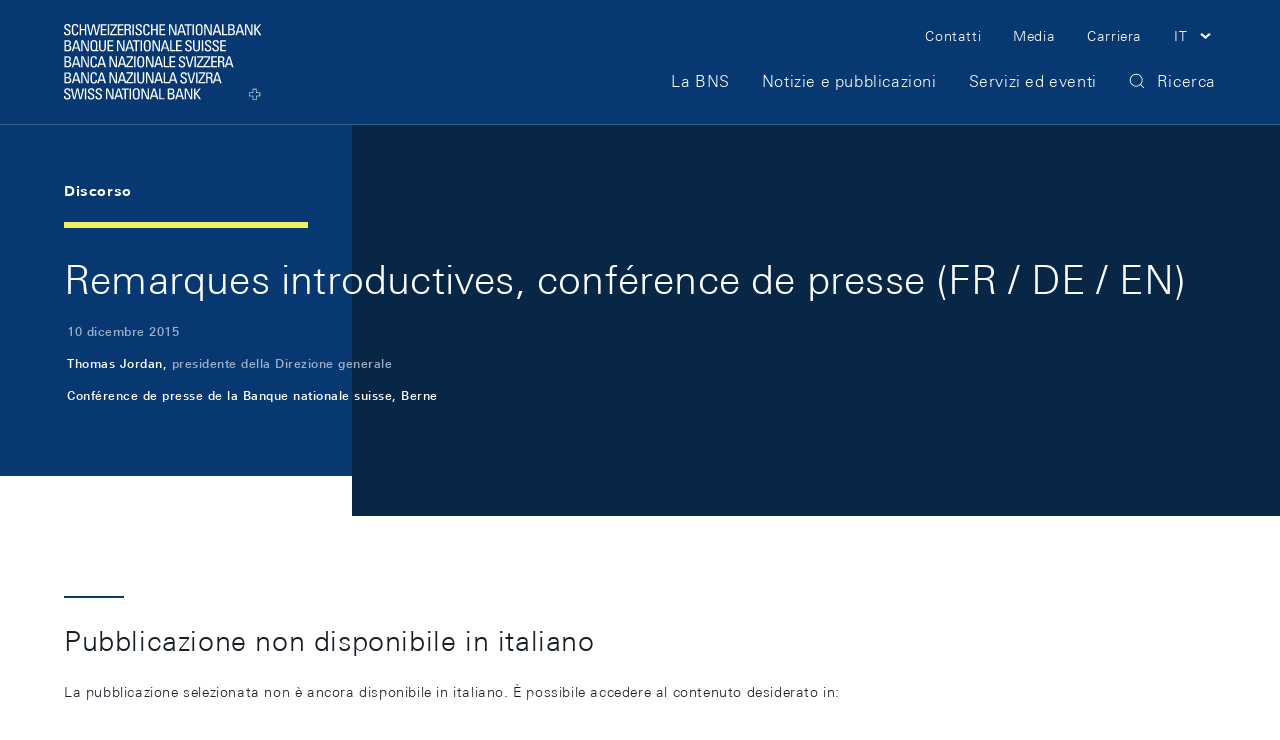

--- FILE ---
content_type: text/html;charset=UTF-8
request_url: https://www.snb.ch/it/publications/communication/speeches/2015/ref_20151210_tjn
body_size: 10043
content:
<!DOCTYPE html>
<html lang="it" data-g-name="Page" class="c-page" data-setup='{ "authorMode": false, "gdpr": { "version": "2023-09-27T10:35:00.000+02:00", "categories": [ "essential", "analytics", "marketing" ], "tracking": "analytics" } }'
>
	<head>
		<meta charset="utf-8">

	<meta name="version" content="2.45.2">
	<meta name="environment" content="P2">
	<meta name="timestamp" content="2025-11-04T00:07:24.629099Z">

<meta name="viewport" content="width=device-width, initial-scale=1">



<title>Remarques introductives, conférence de presse (FR / DE / EN)</title>
<meta name="title" content="Remarques introductives, conférence de presse (FR / DE / EN)">
<meta name="description" content="Remarques introductives, conférence de presse (FR / DE / EN)">
<meta name="keywords" content="">


<meta name="format-detection" content="telephone=no">

<meta name="application-name" content="">
<meta property="og:title" content="">
<meta property="og:description" content="">
<meta property="og:site_name" content="">
<meta property="og:type" content="">
<meta property="og:url" content="">


<meta property="twitter:card" content="summary_large_image">
<meta property="twitter:title" content="">
<meta property="twitter:description" content="">


<link rel="apple-touch-icon" sizes="180x180" href="/.resources/frontend/assets/default/img/icon/apple-touch-icon~3583cac1~2025-10-30-14-35-40-000~cache.png">
<link rel="icon" type="image/png" sizes="32x32" href="/.resources/frontend/assets/default/img/icon/favicon-32x32~3583cac1~2025-10-30-14-35-40-000~cache.png">
<link rel="icon" type="image/png" sizes="16x16" href="/.resources/frontend/assets/default/img/icon/favicon-16x16~3583cac1~2025-10-30-14-35-40-000~cache.png">
<link rel="manifest" crossorigin="use-credentials" href="/.resources/frontend/assets/default/img/icon/site~3583cac1~2025-10-30-14-35-40-000~cache.webmanifest">
<link rel="mask-icon" href="/.resources/frontend/assets/default/img/icon/safari-pinned-tab~3583cac1~2025-10-30-14-35-40-000~cache.svg" color="#073871">
<link rel="shortcut icon" href="/.resources/frontend/assets/default/img/icon/favicon~3583cac1~2025-10-30-14-35-40-000~cache.ico">
<meta name="msapplication-config" content="/.resources/frontend/assets/default/img/icon/browserconfig~3583cac1~2025-10-30-14-35-40-000~cache.xml">
<meta name="msapplication-TileColor" content="#073871">
<meta name="theme-color" content="#ffffff">

<link rel="canonical" itemprop="url" href="https://www.snb.ch/it/publications/communication/speeches/2015/ref_20151210_tjn">


	<link rel="alternate" href="https://www.snb.ch/de/publications/communication/speeches/2015/ref_20151210_tjn" hreflang="de">

	<link rel="alternate" href="https://www.snb.ch/fr/publications/communication/speeches/2015/ref_20151210_tjn" hreflang="fr">

	<link rel="alternate" href="https://www.snb.ch/en/publications/communication/speeches/2015/ref_20151210_tjn" hreflang="en">



	<link href="/.resources/frontend/assets/default/css/ui.min~3583cac1~2025-10-30-14-35-40-000~cache.css" rel="stylesheet">
	<script defer src="/.resources/frontend/assets/default/js/vendors.min~3583cac1~2025-10-30-14-35-40-000~cache.js"></script>
	<script defer src="/.resources/frontend/assets/default/js/ui.min~3583cac1~2025-10-30-14-35-40-000~cache.js"></script>



<script>window.__resourceBasePath = '/.resources/frontend/assets/default/';</script>

<script>
		/*<![CDATA[*/
		window.__tagManagerInitialized = false;
		window.__tagManagerInit = function () { if (localStorage && localStorage.getItem('ccm.analytics') === 'true' && !window.__tagManagerInitialized) { window.__tagManagerInitialized = true; window.analytics_env = 'p';
var _mtm = window._mtm = window._mtm || [];
  _mtm.push({'mtm.startTime': (new Date().getTime()), 'event': 'mtm.Start'});
  (function() {
    var d=document, g=d.createElement('script'), s=d.getElementsByTagName('script')[0];
    g.async=true; g.src='https://analytics.snb.ch/js/container_t1yFwIu0.js'; s.parentNode.insertBefore(g,s);
  })(); } };
		window.__tagManagerInit();
		/*]]>*/
	</script>


		
	</head>

	<body>
		
	


		<header>
			<div class="m-nav-a11y js-o-page__scroll-target" tabindex="0">
	<p class="m-nav-a11y__title" role="heading" aria-level="1">Skip Links Navigation</p>
	<nav>
		<ol>
			<li class="m-nav-a11y__item">
				<a class="m-nav-a11y__link" href="#a11y-nav-main">Skip to main navigation</a>
			</li>
			<li class="m-nav-a11y__item">
				<a class="m-nav-a11y__link" href="#a11y-main">Skip to main content</a>
			</li>
			<li class="m-nav-a11y__item">
				<a class="m-nav-a11y__link" href="#a11y-search">Skip to search</a>
			</li>
			<li class="m-nav-a11y__item">
				<a class="m-nav-a11y__link" href="#a11y-footer">Skip to Footer</a>
			</li>
		</ol>
	</nav>
</div>

			<div class="o-header js-o-header" data-g-name="Header">
	<div class="o-header__wrap js-o-header__wrap">
		<p class="o-header__a11y-title" role="heading" aria-level="1">Header</p>
		<div class="container">
			<div class="o-header__line">
				<div class="o-header__logo">
					<a class="o-header__logo-link" href="/it/">
						<p class="o-header__a11y-title" role="heading" aria-level="2">Logo</p>
						<img class="o-header__logo-small" src="/.resources/frontend/assets/default/img/logo/logo-small-white~3583cac1~2025-10-30-14-35-40-000~cache.svg" alt="">
						<img class="o-header__logo-large" src="/.resources/frontend/assets/default/img/logo/logo-white~3583cac1~2025-10-30-14-35-40-000~cache.svg" alt="">
						
					</a>
				</div>
				<div class="o-header__content">
					<div class="o-header__content-top">
						<div class="o-header__nav-meta">
							<p class="o-header__a11y-title" role="heading" aria-level="2">Meta Navigation</p>
							<ul class="m-nav-meta m-nav-meta--header" data-g-name="NavMeta">
	
		<li class="m-nav-meta__item m-nav-meta__item--hide-sm">
			<a class="m-nav-meta__item-link" href="/it/contact" >
				<span class="m-nav-meta__item-text h-typo-small">Contatti</span>
			</a>
		</li>
	
		<li class="m-nav-meta__item m-nav-meta__item--hide-sm">
			<a class="m-nav-meta__item-link" href="/it/media" >
				<span class="m-nav-meta__item-text h-typo-small">Media</span>
			</a>
		</li>
	
		<li class="m-nav-meta__item m-nav-meta__item--hide-sm">
			<a class="m-nav-meta__item-link" href="/it/career" >
				<span class="m-nav-meta__item-text h-typo-small">Carriera</span>
			</a>
		</li>
	

	
		
			<li class="m-nav-meta__item m-nav-meta__item--has-icon m-nav-meta__item--search">
				<a href="#" class="m-nav-meta__item-link js-m-nav-meta__link" data-overlay-id="overlay-search" data-overlay-origin="header" role="button" aria-pressed="false">
					<span class="m-nav-meta__item-icon"><svg class="a-icon" aria-hidden="true" xmlns="http://www.w3.org/2000/svg">
	
	<use xmlns:xlink="http://www.w3.org/1999/xlink" xlink:href="/.resources/frontend/assets/default/svg/icons~3583cac1~2025-10-30-14-35-40-000~cache.svg#search"></use>
</svg>
</span>
					<span class="m-nav-meta__item-text">Ricerca</span>
				</a>
			</li>
		
		
		
			<li class="m-nav-meta__item m-nav-meta__item--has-icon m-nav-meta__item--hide-sm m-nav-meta__item--language dropdown">
				<a href="#" class="m-nav-meta__item-link js-m-nav-meta__link dropdown-toggle" role="button" id="dropdown-language" data-bs-toggle="dropdown" aria-haspopup="true" aria-expanded="false">
					<span class="m-nav-meta__item-text h-typo-small">IT</span>
					<span class="m-nav-meta__item-icon"><svg class="a-icon" aria-hidden="true" xmlns="http://www.w3.org/2000/svg">
	
	<use xmlns:xlink="http://www.w3.org/1999/xlink" xlink:href="/.resources/frontend/assets/default/svg/icons~3583cac1~2025-10-30-14-35-40-000~cache.svg#chevron-down-small"></use>
</svg>
</span>
				</a>
				<div class="m-nav-meta__item-dropdown dropdown-menu dropdown-menu-end" aria-labelledby="dropdown-language">
					<ul class="h-typo-body">
						
							<li class="m-nav-meta__language-item">
								
									<a class="m-nav-meta__language-link js-m-nav-meta__language-link" href="/de/publications/communication/speeches/2015/ref_20151210_tjn">Deutsch</a>
								
							</li>
						
							<li class="m-nav-meta__language-item">
								
									<a class="m-nav-meta__language-link js-m-nav-meta__language-link" href="/fr/publications/communication/speeches/2015/ref_20151210_tjn">Français</a>
								
							</li>
						
							<li class="m-nav-meta__language-item">
								
									<a class="m-nav-meta__language-link js-m-nav-meta__language-link" href="/en/publications/communication/speeches/2015/ref_20151210_tjn">English</a>
								
							</li>
						
							<li class="m-nav-meta__language-item">
								
									<span class="m-nav-meta__language-current">Italiano</span>
								
							</li>
						
					</ul>
				</div>
			</li>
		
		
		<li class="m-nav-meta__item m-nav-meta__item--has-icon m-nav-meta__item--menu">
			<a href="#" class="m-nav-meta__item-link js-m-nav-meta__link" data-overlay-id="overlay-menu" data-overlay-origin="header" role="button" aria-pressed="false">
				<span class="m-nav-meta__item-text">Menu</span>
				<span class="m-nav-meta__item-icon"><svg class="a-icon" aria-hidden="true" xmlns="http://www.w3.org/2000/svg">
	
	<use xmlns:xlink="http://www.w3.org/1999/xlink" xlink:href="/.resources/frontend/assets/default/svg/icons~3583cac1~2025-10-30-14-35-40-000~cache.svg#menu"></use>
</svg>
</span>

				<span class="m-nav-meta__close-text">Chiudere</span>
				<span class="m-nav-meta__close-icon"><svg class="a-icon" aria-hidden="true" xmlns="http://www.w3.org/2000/svg">
	
	<use xmlns:xlink="http://www.w3.org/1999/xlink" xlink:href="/.resources/frontend/assets/default/svg/icons~3583cac1~2025-10-30-14-35-40-000~cache.svg#close"></use>
</svg>
</span>
			</a>
		</li>
	
	
</ul>

						</div>
					</div>
					<div class="o-header__content-bottom">
						<div class="o-header__navigation js-o-header__navigation">
							<nav class="m-nav-main js-m-nav-main" data-g-name="NavMain" id="a11y-nav-main">
	<p class="m-nav-main__a11y-title" role="heading" aria-level="2">Main Navigation</p>
	<ul class="m-nav-main__items">
		
			<li class="m-nav-main__item js-m-nav-main__item">
				<a class="m-nav-main__link js-m-nav-main__link" href="/it/the-snb">
					<span class="m-nav-main__text h-typo-navigation">La BNS</span>
					
						<span class="m-nav-main__link-icon">
							<svg class="a-icon" aria-hidden="true" xmlns="http://www.w3.org/2000/svg">
	
	<use xmlns:xlink="http://www.w3.org/1999/xlink" xlink:href="/.resources/frontend/assets/default/svg/icons~3583cac1~2025-10-30-14-35-40-000~cache.svg#chevron-right-small"></use>
</svg>

						</span>
					
				</a>
				
				<div class="m-nav-main__flyout js-m-nav-main__flyout">
					<div class="container-box">
						<div class="row g-0">
							<div class="col">
								<div class="m-nav-main__close">
									<button type="button" class="m-nav-main__button js-m-nav-main__close">
										<span class="m-nav-main__button-text">Chiudere</span>
										<span class="m-nav-main__button-icon"><svg class="a-icon" aria-hidden="true" xmlns="http://www.w3.org/2000/svg">
	
	<use xmlns:xlink="http://www.w3.org/1999/xlink" xlink:href="/.resources/frontend/assets/default/svg/icons~3583cac1~2025-10-30-14-35-40-000~cache.svg#close"></use>
</svg>
</span>
									</button>
								</div>
							</div>
						</div>
					</div>
					<div class="m-nav-main-level js-m-nav-main-level" data-g-name="NavMainLevel">
	<button type="button" class="m-nav-main-level__back js-m-nav-main-level__back">
		<span class="h-s6"></span>

		<span class="m-nav-main-level__button-icon">
			<svg class="a-icon" aria-hidden="true" xmlns="http://www.w3.org/2000/svg">
	
	<use xmlns:xlink="http://www.w3.org/1999/xlink" xlink:href="/.resources/frontend/assets/default/svg/icons~3583cac1~2025-10-30-14-35-40-000~cache.svg#chevron-left-small"></use>
</svg>

		</span>
		<span class="m-nav-main-level__button-text h-typo-navigation">
			Back
		</span>
		<span class="h-s6"></span>

	</button>
	<div class="m-nav-main-level__scroll-area">
		<div class="m-nav-main-level__wrapper js-m-nav-main-level__wrapper">
			<div class="container">
				<div class="row gx-md-4 m-nav-main-level__row">
					
						<div class="m-nav-main-level__col col-md-3
						">
							<div class="m-nav-main-level__box">
								
									<h2 class="m-nav-main-level__heading h-typo-navigation-bold">Compiti e obiettivi</h2>
									<div class="h-s5"></div>

								

								<div class="m-nav-main-level__teaser">
									

									<div class="m-nav-main-level__links">
										<ul class="m-nav-main-level__items">
											
												<li class="m-nav-main-level__item js-m-nav-main-level__item">
													<a class="m-nav-main-level__link" href="/it/the-snb/mandates-goals/monetary-policy">
														<span class="m-nav-main-level__link-text h-typo-small">Politica monetaria</span>
													</a>
												</li>
											
												<li class="m-nav-main-level__item js-m-nav-main-level__item">
													<a class="m-nav-main-level__link" href="/it/the-snb/mandates-goals/cash">
														<span class="m-nav-main-level__link-text h-typo-small">Banconote e monete</span>
													</a>
												</li>
											
												<li class="m-nav-main-level__item js-m-nav-main-level__item">
													<a class="m-nav-main-level__link" href="/it/the-snb/mandates-goals/payment-transactions">
														<span class="m-nav-main-level__link-text h-typo-small">Circuito dei pagamenti</span>
													</a>
												</li>
											
												<li class="m-nav-main-level__item js-m-nav-main-level__item">
													<a class="m-nav-main-level__link" href="/it/the-snb/mandates-goals/investment-assets">
														<span class="m-nav-main-level__link-text h-typo-small">Investimento degli attivi</span>
													</a>
												</li>
											
												<li class="m-nav-main-level__item js-m-nav-main-level__item">
													<a class="m-nav-main-level__link" href="/it/the-snb/mandates-goals/financial-stability">
														<span class="m-nav-main-level__link-text h-typo-small">Stabilità del sistema finanziario</span>
													</a>
												</li>
											
												<li class="m-nav-main-level__item js-m-nav-main-level__item">
													<a class="m-nav-main-level__link" href="/it/the-snb/mandates-goals/international-cooperations">
														<span class="m-nav-main-level__link-text h-typo-small">Attività internazionale</span>
													</a>
												</li>
											
												<li class="m-nav-main-level__item js-m-nav-main-level__item">
													<a class="m-nav-main-level__link" href="/it/the-snb/mandates-goals/services-to-the-confederation">
														<span class="m-nav-main-level__link-text h-typo-small">Servizi per la Confederazione</span>
													</a>
												</li>
											
												<li class="m-nav-main-level__item js-m-nav-main-level__item">
													<a class="m-nav-main-level__link" href="/it/the-snb/mandates-goals/statistics">
														<span class="m-nav-main-level__link-text h-typo-small">Statistiche</span>
													</a>
												</li>
											
												<li class="m-nav-main-level__item js-m-nav-main-level__item">
													<a class="m-nav-main-level__link" href="/it/the-snb/mandates-goals/monetary-policy/implementation">
														<span class="m-nav-main-level__link-text h-typo-small">Attuazione della politica monetaria</span>
													</a>
												</li>
											
												<li class="m-nav-main-level__item js-m-nav-main-level__item">
													<a class="m-nav-main-level__link" href="/it/the-snb/mandates-goals/research">
														<span class="m-nav-main-level__link-text h-typo-small">La ricerca alla BNS</span>
													</a>
												</li>
											
										</ul>

										
											<div class="h-s5"></div>

											
<a class="a-link" href="/it/the-snb/mandates-goals" >
	<span class="a-link__text">
		<span class="a-link__text-inline">Panoramica</span><span
			class="a-link__icon">&#65279;<span
				class="a-link__icon-box"><svg
					class="a-link__arrow" xmlns="http://www.w3.org/2000/svg" width="20" height="20" viewBox="0 0 20 20">
						<path fill="currentColor" d="M14 4.69L18.14 9H0v1h18.13L14 14.31l.72.69L20 9.5 14.72 4l-.72.69z"/>
					</svg>
				</span>
			</span>
	</span>
</a>

										
									</div>
								</div>
							</div>
						</div>
					
						<div class="m-nav-main-level__col col-md-3
						">
							<div class="m-nav-main-level__box">
								
									<h2 class="m-nav-main-level__heading h-typo-navigation-bold">Organizzazione</h2>
									<div class="h-s5"></div>

								

								<div class="m-nav-main-level__teaser">
									

									<div class="m-nav-main-level__links">
										<ul class="m-nav-main-level__items">
											
												<li class="m-nav-main-level__item js-m-nav-main-level__item">
													<a class="m-nav-main-level__link" href="/it/the-snb/organisation/supervisory-management-boards">
														<span class="m-nav-main-level__link-text h-typo-small">Organi di vigilanza e di direzione</span>
													</a>
												</li>
											
												<li class="m-nav-main-level__item js-m-nav-main-level__item">
													<a class="m-nav-main-level__link" href="/it/the-snb/organisation/snb-joint-stock-company">
														<span class="m-nav-main-level__link-text h-typo-small">La Banca nazionale come società anonima</span>
													</a>
												</li>
											
												<li class="m-nav-main-level__item js-m-nav-main-level__item">
													<a class="m-nav-main-level__link" href="/it/the-snb/organisation/annual-report-profit">
														<span class="m-nav-main-level__link-text h-typo-small">Consuntivo annuale e utile</span>
													</a>
												</li>
											
												<li class="m-nav-main-level__item js-m-nav-main-level__item">
													<a class="m-nav-main-level__link" href="/it/the-snb/organisation/legal-framework">
														<span class="m-nav-main-level__link-text h-typo-small">Fondamenti giuridici</span>
													</a>
												</li>
											
												<li class="m-nav-main-level__item js-m-nav-main-level__item">
													<a class="m-nav-main-level__link" href="/it/the-snb/organisation/regional-economic-contacts">
														<span class="m-nav-main-level__link-text h-typo-small">Relazioni economiche regionali</span>
													</a>
												</li>
											
												<li class="m-nav-main-level__item js-m-nav-main-level__item">
													<a class="m-nav-main-level__link" href="/it/the-snb/organisation/history">
														<span class="m-nav-main-level__link-text h-typo-small">Storia della BNS</span>
													</a>
												</li>
											
												<li class="m-nav-main-level__item js-m-nav-main-level__item">
													<a class="m-nav-main-level__link" href="/it/the-snb/organisation/about-the-snb">
														<span class="m-nav-main-level__link-text h-typo-small">Chi siamo</span>
													</a>
												</li>
											
										</ul>

										
											<div class="h-s5"></div>

											
<a class="a-link" href="/it/the-snb/organisation" >
	<span class="a-link__text">
		<span class="a-link__text-inline">Panoramica</span><span
			class="a-link__icon">&#65279;<span
				class="a-link__icon-box"><svg
					class="a-link__arrow" xmlns="http://www.w3.org/2000/svg" width="20" height="20" viewBox="0 0 20 20">
						<path fill="currentColor" d="M14 4.69L18.14 9H0v1h18.13L14 14.31l.72.69L20 9.5 14.72 4l-.72.69z"/>
					</svg>
				</span>
			</span>
	</span>
</a>

										
									</div>
								</div>
							</div>
						</div>
					
						<div class="m-nav-main-level__col col-md-3
						">
							<div class="m-nav-main-level__box">
								
									<h2 class="m-nav-main-level__heading h-typo-navigation-bold">Conoscere la BNS</h2>
									<div class="h-s5"></div>

								

								<div class="m-nav-main-level__teaser">
									
										<figure class="m-nav-main-level__img">
											<div class="a-img" data-ratio="3x2" data-g-name="Img">
	
		<img class="a-img__image js-a-img__image js-h-lazy-load"
			
			 data-sizes="auto"
			 src="[data-uri]"
			 srcset="/.imaging/flex/jcr:f1e77d64-69d4-4b57-9223-d79b56c13697/fillColor/-1/hash/1b4b89a72d33453aee0285e16d348085/mode/CROP/ratio/3:2/version/1718289624/width/212/240507%20snb%20erklaert%20-%20die%20organisation_ohne_hintergrund.png"
			 data-srcset="/.imaging/flex/jcr:f1e77d64-69d4-4b57-9223-d79b56c13697/fillColor/-1/hash/2bb9ec17cee19caea4ce364f7009dcd9/mode/CROP/ratio/3:2/version/1718289624/width/286/240507%20snb%20erklaert%20-%20die%20organisation_ohne_hintergrund.png 240w, /.imaging/flex/jcr:f1e77d64-69d4-4b57-9223-d79b56c13697/fillColor/-1/hash/270513571a0de1392fdb34ec21a47e51/mode/CROP/ratio/3:2/version/1718289624/width/381/240507%20snb%20erklaert%20-%20die%20organisation_ohne_hintergrund.png 381w, /.imaging/flex/jcr:f1e77d64-69d4-4b57-9223-d79b56c13697/fillColor/-1/hash/46c76009669dfd5e6f0f19ed94e6eeff/mode/CROP/ratio/3:2/version/1718289624/width/400/240507%20snb%20erklaert%20-%20die%20organisation_ohne_hintergrund.png 400w, /.imaging/flex/jcr:f1e77d64-69d4-4b57-9223-d79b56c13697/fillColor/-1/hash/369261422362933c5e134b7bfd9dead2/mode/CROP/ratio/3:2/version/1718289624/width/424/240507%20snb%20erklaert%20-%20die%20organisation_ohne_hintergrund.png 424w, /.imaging/flex/jcr:f1e77d64-69d4-4b57-9223-d79b56c13697/fillColor/-1/hash/f5e45effbe7fc3be1a84777decb19ddb/mode/CROP/ratio/3:2/version/1718289624/width/548/240507%20snb%20erklaert%20-%20die%20organisation_ohne_hintergrund.png 548w, /.imaging/flex/jcr:f1e77d64-69d4-4b57-9223-d79b56c13697/fillColor/-1/hash/3147ced2b79709596923d65db32c4eec/mode/CROP/ratio/3:2/version/1718289624/width/572/240507%20snb%20erklaert%20-%20die%20organisation_ohne_hintergrund.png 572w, /.imaging/flex/jcr:f1e77d64-69d4-4b57-9223-d79b56c13697/fillColor/-1/hash/8fea0e1c2ab9ebc3c408ddf95b52fcc3/mode/CROP/ratio/3:2/version/1718289624/width/762/240507%20snb%20erklaert%20-%20die%20organisation_ohne_hintergrund.png 762w" width="286" height="191"
			
			 alt=""
		>
		
			<img class="a-img__preview" src="/.imaging/flex/jcr:f1e77d64-69d4-4b57-9223-d79b56c13697/fillColor/-1/hash/40bf8659aca53dac6b4c172bbfdddc68/mode/CROP/ratio/3:2/version/1718289624/width/15/240507%20snb%20erklaert%20-%20die%20organisation_ohne_hintergrund.png" alt="" aria-hidden="true">
		
	
</div>

											
											<div class="h-s5"></div>

										</figure>
									

									<div class="m-nav-main-level__links">
										<ul class="m-nav-main-level__items">
											
												<li class="m-nav-main-level__item js-m-nav-main-level__item">
													<a class="m-nav-main-level__link" href="/it/snb-explained/portrait">
														<span class="m-nav-main-level__link-text h-typo-small">Chi è la BNS?</span>
													</a>
												</li>
											
												<li class="m-nav-main-level__item js-m-nav-main-level__item">
													<a class="m-nav-main-level__link" href="/it/snb-explained/price-stability">
														<span class="m-nav-main-level__link-text h-typo-small">Perché è importante avere prezzi stabili?</span>
													</a>
												</li>
											
												<li class="m-nav-main-level__item js-m-nav-main-level__item">
													<a class="m-nav-main-level__link" href="/it/snb-explained/swiss-franc">
														<span class="m-nav-main-level__link-text h-typo-small">Cosa determina la quotazione del franco?</span>
													</a>
												</li>
											
										</ul>

										
											<div class="h-s5"></div>

											
<a class="a-link" href="/it/snb-explained" >
	<span class="a-link__text">
		<span class="a-link__text-inline">Panoramica</span><span
			class="a-link__icon">&#65279;<span
				class="a-link__icon-box"><svg
					class="a-link__arrow" xmlns="http://www.w3.org/2000/svg" width="20" height="20" viewBox="0 0 20 20">
						<path fill="currentColor" d="M14 4.69L18.14 9H0v1h18.13L14 14.31l.72.69L20 9.5 14.72 4l-.72.69z"/>
					</svg>
				</span>
			</span>
	</span>
</a>

										
									</div>
								</div>
							</div>
						</div>
					
				</div>
			</div>
		</div>
	</div>
</div>

				</div>
				
			</li>
		
			<li class="m-nav-main__item js-m-nav-main__item">
				<a class="m-nav-main__link js-m-nav-main__link" href="/it/news-publications">
					<span class="m-nav-main__text h-typo-navigation">Notizie e pubblicazioni</span>
					
						<span class="m-nav-main__link-icon">
							<svg class="a-icon" aria-hidden="true" xmlns="http://www.w3.org/2000/svg">
	
	<use xmlns:xlink="http://www.w3.org/1999/xlink" xlink:href="/.resources/frontend/assets/default/svg/icons~3583cac1~2025-10-30-14-35-40-000~cache.svg#chevron-right-small"></use>
</svg>

						</span>
					
				</a>
				
				<div class="m-nav-main__flyout js-m-nav-main__flyout">
					<div class="container-box">
						<div class="row g-0">
							<div class="col">
								<div class="m-nav-main__close">
									<button type="button" class="m-nav-main__button js-m-nav-main__close">
										<span class="m-nav-main__button-text">Chiudere</span>
										<span class="m-nav-main__button-icon"><svg class="a-icon" aria-hidden="true" xmlns="http://www.w3.org/2000/svg">
	
	<use xmlns:xlink="http://www.w3.org/1999/xlink" xlink:href="/.resources/frontend/assets/default/svg/icons~3583cac1~2025-10-30-14-35-40-000~cache.svg#close"></use>
</svg>
</span>
									</button>
								</div>
							</div>
						</div>
					</div>
					<div class="m-nav-main-level js-m-nav-main-level" data-g-name="NavMainLevel">
	<button type="button" class="m-nav-main-level__back js-m-nav-main-level__back">
		<span class="h-s6"></span>

		<span class="m-nav-main-level__button-icon">
			<svg class="a-icon" aria-hidden="true" xmlns="http://www.w3.org/2000/svg">
	
	<use xmlns:xlink="http://www.w3.org/1999/xlink" xlink:href="/.resources/frontend/assets/default/svg/icons~3583cac1~2025-10-30-14-35-40-000~cache.svg#chevron-left-small"></use>
</svg>

		</span>
		<span class="m-nav-main-level__button-text h-typo-navigation">
			Back
		</span>
		<span class="h-s6"></span>

	</button>
	<div class="m-nav-main-level__scroll-area">
		<div class="m-nav-main-level__wrapper js-m-nav-main-level__wrapper">
			<div class="container">
				<div class="row gx-md-4 m-nav-main-level__row">
					
						<div class="m-nav-main-level__col col-md-3
						">
							<div class="m-nav-main-level__box">
								
									<h2 class="m-nav-main-level__heading h-typo-navigation-bold">Tipo di pubblicazione</h2>
									<div class="h-s5"></div>

								

								<div class="m-nav-main-level__teaser">
									

									<div class="m-nav-main-level__links">
										<ul class="m-nav-main-level__items">
											
												<li class="m-nav-main-level__item js-m-nav-main-level__item">
													<a class="m-nav-main-level__link" href="/it/news-publications/news">
														<span class="m-nav-main-level__link-text h-typo-small">Novità sul sito</span>
													</a>
												</li>
											
												<li class="m-nav-main-level__item js-m-nav-main-level__item">
													<a class="m-nav-main-level__link" href="/it/news-publications/media-releases">
														<span class="m-nav-main-level__link-text h-typo-small">Comunicati stampa</span>
													</a>
												</li>
											
												<li class="m-nav-main-level__item js-m-nav-main-level__item">
													<a class="m-nav-main-level__link" href="/it/news-publications/media_releases_adhoc">
														<span class="m-nav-main-level__link-text h-typo-small">Comunicati ad hoc</span>
													</a>
												</li>
											
												<li class="m-nav-main-level__item js-m-nav-main-level__item">
													<a class="m-nav-main-level__link" href="/it/news-publications/economy">
														<span class="m-nav-main-level__link-text h-typo-small">Pubblicazioni economiche</span>
													</a>
												</li>
											
												<li class="m-nav-main-level__item js-m-nav-main-level__item">
													<a class="m-nav-main-level__link" href="/it/news-publications/statistics-overview">
														<span class="m-nav-main-level__link-text h-typo-small">Pubblicazioni statistiche</span>
													</a>
												</li>
											
												<li class="m-nav-main-level__item js-m-nav-main-level__item">
													<a class="m-nav-main-level__link" href="/it/news-publications/business-cycle-signals">
														<span class="m-nav-main-level__link-text h-typo-small">Segnali congiunturali</span>
													</a>
												</li>
											
												<li class="m-nav-main-level__item js-m-nav-main-level__item">
													<a class="m-nav-main-level__link" href="/it/news-publications/speeches">
														<span class="m-nav-main-level__link-text h-typo-small">Discorsi e presentazioni</span>
													</a>
												</li>
											
												<li class="m-nav-main-level__item js-m-nav-main-level__item">
													<a class="m-nav-main-level__link" href="/it/news-publications/interviews">
														<span class="m-nav-main-level__link-text h-typo-small">Interviste</span>
													</a>
												</li>
											
												<li class="m-nav-main-level__item js-m-nav-main-level__item">
													<a class="m-nav-main-level__link" href="/it/news-publications/annual-report-overview">
														<span class="m-nav-main-level__link-text h-typo-small">Rapporto di gestione</span>
													</a>
												</li>
											
												<li class="m-nav-main-level__item js-m-nav-main-level__item">
													<a class="m-nav-main-level__link" href="/it/news-publications/research-report">
														<span class="m-nav-main-level__link-text h-typo-small">SNB Research Report</span>
													</a>
												</li>
											
												<li class="m-nav-main-level__item js-m-nav-main-level__item">
													<a class="m-nav-main-level__link" href="/it/news-publications/sustainability-report">
														<span class="m-nav-main-level__link-text h-typo-small">Gestione della sostenibilità</span>
													</a>
												</li>
											
												<li class="m-nav-main-level__item js-m-nav-main-level__item">
													<a class="m-nav-main-level__link" href="/it/particular/order-publications">
														<span class="m-nav-main-level__link-text h-typo-small">Download e ordinazioni</span>
													</a>
												</li>
											
										</ul>

										
											<div class="h-s5"></div>

											
<a class="a-link" href="/it/news-publications" >
	<span class="a-link__text">
		<span class="a-link__text-inline">Panoramica</span><span
			class="a-link__icon">&#65279;<span
				class="a-link__icon-box"><svg
					class="a-link__arrow" xmlns="http://www.w3.org/2000/svg" width="20" height="20" viewBox="0 0 20 20">
						<path fill="currentColor" d="M14 4.69L18.14 9H0v1h18.13L14 14.31l.72.69L20 9.5 14.72 4l-.72.69z"/>
					</svg>
				</span>
			</span>
	</span>
</a>

										
									</div>
								</div>
							</div>
						</div>
					
				</div>
			</div>
		</div>
	</div>
</div>

				</div>
				
			</li>
		
			<li class="m-nav-main__item js-m-nav-main__item">
				<a class="m-nav-main__link js-m-nav-main__link" href="/it/services-events">
					<span class="m-nav-main__text h-typo-navigation">Servizi ed eventi</span>
					
						<span class="m-nav-main__link-icon">
							<svg class="a-icon" aria-hidden="true" xmlns="http://www.w3.org/2000/svg">
	
	<use xmlns:xlink="http://www.w3.org/1999/xlink" xlink:href="/.resources/frontend/assets/default/svg/icons~3583cac1~2025-10-30-14-35-40-000~cache.svg#chevron-right-small"></use>
</svg>

						</span>
					
				</a>
				
				<div class="m-nav-main__flyout js-m-nav-main__flyout">
					<div class="container-box">
						<div class="row g-0">
							<div class="col">
								<div class="m-nav-main__close">
									<button type="button" class="m-nav-main__button js-m-nav-main__close">
										<span class="m-nav-main__button-text">Chiudere</span>
										<span class="m-nav-main__button-icon"><svg class="a-icon" aria-hidden="true" xmlns="http://www.w3.org/2000/svg">
	
	<use xmlns:xlink="http://www.w3.org/1999/xlink" xlink:href="/.resources/frontend/assets/default/svg/icons~3583cac1~2025-10-30-14-35-40-000~cache.svg#close"></use>
</svg>
</span>
									</button>
								</div>
							</div>
						</div>
					</div>
					<div class="m-nav-main-level js-m-nav-main-level" data-g-name="NavMainLevel">
	<button type="button" class="m-nav-main-level__back js-m-nav-main-level__back">
		<span class="h-s6"></span>

		<span class="m-nav-main-level__button-icon">
			<svg class="a-icon" aria-hidden="true" xmlns="http://www.w3.org/2000/svg">
	
	<use xmlns:xlink="http://www.w3.org/1999/xlink" xlink:href="/.resources/frontend/assets/default/svg/icons~3583cac1~2025-10-30-14-35-40-000~cache.svg#chevron-left-small"></use>
</svg>

		</span>
		<span class="m-nav-main-level__button-text h-typo-navigation">
			Back
		</span>
		<span class="h-s6"></span>

	</button>
	<div class="m-nav-main-level__scroll-area">
		<div class="m-nav-main-level__wrapper js-m-nav-main-level__wrapper">
			<div class="container">
				<div class="row gx-md-4 m-nav-main-level__row">
					
						<div class="m-nav-main-level__col col-md-3
						">
							<div class="m-nav-main-level__box">
								
									<h2 class="m-nav-main-level__heading h-typo-navigation-bold">Servizi digitali</h2>
									<div class="h-s5"></div>

								

								<div class="m-nav-main-level__teaser">
									

									<div class="m-nav-main-level__links">
										<ul class="m-nav-main-level__items">
											
												<li class="m-nav-main-level__item js-m-nav-main-level__item">
													<a class="m-nav-main-level__link" href="/it/services-events/digital-services/webtv">
														<span class="m-nav-main-level__link-text h-typo-small">Web-TV</span>
													</a>
												</li>
											
												<li class="m-nav-main-level__item js-m-nav-main-level__item">
													<a class="m-nav-main-level__link" href="/it/services-events/digital-services/research-tv">
														<span class="m-nav-main-level__link-text h-typo-small">TV Ricerca</span>
													</a>
												</li>
											
												<li class="m-nav-main-level__item js-m-nav-main-level__item">
													<a class="m-nav-main-level__link" href="/it/services-events/digital-services/datenportal">
														<span class="m-nav-main-level__link-text h-typo-small">Portale di dati della BNS</span>
													</a>
												</li>
											
												<li class="m-nav-main-level__item js-m-nav-main-level__item">
													<a class="m-nav-main-level__link" href="/it/services-events/digital-services/rss-calendar-feeds">
														<span class="m-nav-main-level__link-text h-typo-small">Feed RSS</span>
													</a>
												</li>
											
												<li class="m-nav-main-level__item js-m-nav-main-level__item">
													<a class="m-nav-main-level__link" href="/it/services-events/digital-services/news_alert">
														<span class="m-nav-main-level__link-text h-typo-small">SNB News Alert</span>
													</a>
												</li>
											
												<li class="m-nav-main-level__item js-m-nav-main-level__item">
													<a class="m-nav-main-level__link" href="/it/services-events/digital-services/event-schedule">
														<span class="m-nav-main-level__link-text h-typo-small">Agenda</span>
													</a>
												</li>
											
												<li class="m-nav-main-level__item js-m-nav-main-level__item">
													<a class="m-nav-main-level__link" href="/it/services-events/digital-services/iconomix">
														<span class="m-nav-main-level__link-text h-typo-small">Iconomix</span>
													</a>
												</li>
											
												<li class="m-nav-main-level__item js-m-nav-main-level__item">
													<a class="m-nav-main-level__link" href="/it/services-events/digital-services/faq-overview">
														<span class="m-nav-main-level__link-text h-typo-small">FAQ</span>
													</a>
												</li>
											
												<li class="m-nav-main-level__item js-m-nav-main-level__item">
													<a class="m-nav-main-level__link" href="/it/services-events/digital-services/glossary">
														<span class="m-nav-main-level__link-text h-typo-small">Glossario</span>
													</a>
												</li>
											
										</ul>

										
											<div class="h-s5"></div>

											
<a class="a-link" href="/it/services-events/digital-services" >
	<span class="a-link__text">
		<span class="a-link__text-inline">Panoramica</span><span
			class="a-link__icon">&#65279;<span
				class="a-link__icon-box"><svg
					class="a-link__arrow" xmlns="http://www.w3.org/2000/svg" width="20" height="20" viewBox="0 0 20 20">
						<path fill="currentColor" d="M14 4.69L18.14 9H0v1h18.13L14 14.31l.72.69L20 9.5 14.72 4l-.72.69z"/>
					</svg>
				</span>
			</span>
	</span>
</a>

										
									</div>
								</div>
							</div>
						</div>
					
						<div class="m-nav-main-level__col col-md-3
						">
							<div class="m-nav-main-level__box">
								
									<h2 class="m-nav-main-level__heading h-typo-navigation-bold">Servizi in loco</h2>
									<div class="h-s5"></div>

								

								<div class="m-nav-main-level__teaser">
									

									<div class="m-nav-main-level__links">
										<ul class="m-nav-main-level__items">
											
												<li class="m-nav-main-level__item js-m-nav-main-level__item">
													<a class="m-nav-main-level__link" href="/it/services-events/on-site-services/forum">
														<span class="m-nav-main-level__link-text h-typo-small">Forum BNS</span>
													</a>
												</li>
											
												<li class="m-nav-main-level__item js-m-nav-main-level__item">
													<a class="m-nav-main-level__link" href="/it/services-events/on-site-services/library">
														<span class="m-nav-main-level__link-text h-typo-small">Biblioteca della BNS</span>
													</a>
												</li>
											
												<li class="m-nav-main-level__item js-m-nav-main-level__item">
													<a class="m-nav-main-level__link" href="/it/services-events/on-site-services/archive">
														<span class="m-nav-main-level__link-text h-typo-small">archive</span>
													</a>
												</li>
											
										</ul>

										
											<div class="h-s5"></div>

											
<a class="a-link" href="/it/services-events/on-site-services" >
	<span class="a-link__text">
		<span class="a-link__text-inline">Panoramica</span><span
			class="a-link__icon">&#65279;<span
				class="a-link__icon-box"><svg
					class="a-link__arrow" xmlns="http://www.w3.org/2000/svg" width="20" height="20" viewBox="0 0 20 20">
						<path fill="currentColor" d="M14 4.69L18.14 9H0v1h18.13L14 14.31l.72.69L20 9.5 14.72 4l-.72.69z"/>
					</svg>
				</span>
			</span>
	</span>
</a>

										
									</div>
								</div>
							</div>
						</div>
					
						<div class="m-nav-main-level__col col-md-3
						">
							<div class="m-nav-main-level__box">
								
									<h2 class="m-nav-main-level__heading h-typo-navigation-bold">Eventi</h2>
									<div class="h-s5"></div>

								

								<div class="m-nav-main-level__teaser">
									

									<div class="m-nav-main-level__links">
										<ul class="m-nav-main-level__items">
											
												<li class="m-nav-main-level__item js-m-nav-main-level__item">
													<a class="m-nav-main-level__link" href="/it/services-events/events/financial-market-events">
														<span class="m-nav-main-level__link-text h-typo-small">Eventi della BNS relativi al mercato monetario</span>
													</a>
												</li>
											
												<li class="m-nav-main-level__item js-m-nav-main-level__item">
													<a class="m-nav-main-level__link" href="/it/services-events/events/karl-brunner-lectures">
														<span class="m-nav-main-level__link-text h-typo-small">Karl Brunner Lecture Series</span>
													</a>
												</li>
											
												<li class="m-nav-main-level__item js-m-nav-main-level__item">
													<a class="m-nav-main-level__link" href="/it/services-events/events/scientific-conferences/research_conference_overview">
														<span class="m-nav-main-level__link-text h-typo-small">SNB Research Conference</span>
													</a>
												</li>
											
												<li class="m-nav-main-level__item js-m-nav-main-level__item">
													<a class="m-nav-main-level__link" href="/it/services-events/events/scientific-conferences/ipa_workshop_overview">
														<span class="m-nav-main-level__link-text h-typo-small">Workshop on International Macroeconomics and Finance</span>
													</a>
												</li>
											
												<li class="m-nav-main-level__item js-m-nav-main-level__item">
													<a class="m-nav-main-level__link" href="/it/services-events/events/scientific-conferences/joint_central_bank_conference_overview">
														<span class="m-nav-main-level__link-text h-typo-small">Joint Central Bank Conference</span>
													</a>
												</li>
											
												<li class="m-nav-main-level__item js-m-nav-main-level__item">
													<a class="m-nav-main-level__link" href="/it/services-events/events/scientific-conferences/buba_oenb_snb_workshop_overview">
														<span class="m-nav-main-level__link-text h-typo-small">BuBa-OeNB-SNB Workshop</span>
													</a>
												</li>
											
												<li class="m-nav-main-level__item js-m-nav-main-level__item">
													<a class="m-nav-main-level__link" href="/it/services-events/events/scientific-conferences/nbp_snb_joint_seminar_overview">
														<span class="m-nav-main-level__link-text h-typo-small">NBP-SNB Joint Seminar</span>
													</a>
												</li>
											
												<li class="m-nav-main-level__item js-m-nav-main-level__item">
													<a class="m-nav-main-level__link" href="/it/services-events/events/scientific-conferences/sem_overview">
														<span class="m-nav-main-level__link-text h-typo-small">Other academic conferences</span>
													</a>
												</li>
											
										</ul>

										
											<div class="h-s5"></div>

											
<a class="a-link" href="/it/services-events/events" >
	<span class="a-link__text">
		<span class="a-link__text-inline">Panoramica</span><span
			class="a-link__icon">&#65279;<span
				class="a-link__icon-box"><svg
					class="a-link__arrow" xmlns="http://www.w3.org/2000/svg" width="20" height="20" viewBox="0 0 20 20">
						<path fill="currentColor" d="M14 4.69L18.14 9H0v1h18.13L14 14.31l.72.69L20 9.5 14.72 4l-.72.69z"/>
					</svg>
				</span>
			</span>
	</span>
</a>

										
									</div>
								</div>
							</div>
						</div>
					
				</div>
			</div>
		</div>
	</div>
</div>

				</div>
				
			</li>
		
	</ul>
</nav>

						</div>
						
							<a href="#" class="o-header__search js-o-header__search" data-overlay-id="overlay-search" data-overlay-origin="" role="button" aria-pressed="false">
								<span class="o-header__search-icon">
									<svg class="a-icon" aria-hidden="true" xmlns="http://www.w3.org/2000/svg">
	
	<use xmlns:xlink="http://www.w3.org/1999/xlink" xlink:href="/.resources/frontend/assets/default/svg/icons~3583cac1~2025-10-30-14-35-40-000~cache.svg#search"></use>
</svg>

								</span>
								<span class="h-typo-navigation">
									Ricerca
								</span>
							</a>
						
					</div>
				</div>
			</div>
		</div>
	</div>
	<div class="o-header__placeholder js-o-header__placeholder"></div>

	<section data-g-name="Overlay"
		 data-overlay-id="overlay-menu"
		 class="o-overlay js-o-overlay o-overlay--menu"
		 
		  data-closeable="true"
>
	<div class="o-overlay__vertical-alignment">
		<div class="o-overlay__horizontal-alignment">
			<div class="o-overlay__wrapper js-o-overlay__wrapper">
				<div class="container">
					<div class="o-overlay__header">
						
							<div class="o-overlay__logo">
								<div class="a-logo">
	<a class="a-logo__link" href="/it/">
		<span class="a-logo__wrapper">
			<span class="a-logo__link-text">Esame trimestrale del 25 settembre 2025 della situazione economica e monetaria</span>
			<img class="a-logo__img" src="/.resources/frontend/assets/default/img/logo/logo~3583cac1~2025-10-30-14-35-40-000~cache.svg" alt="">
		</span>
	</a>
</div>

							</div>
						
						
							<button type="button" class="o-overlay__close js-o-overlay__close">
								<span class="o-overlay__close-text">
									Chiudere
								</span>
								<span class="o-overlay__close-icon">
									<svg class="a-icon" aria-hidden="true" xmlns="http://www.w3.org/2000/svg">
	
	<use xmlns:xlink="http://www.w3.org/1999/xlink" xlink:href="/.resources/frontend/assets/default/svg/icons~3583cac1~2025-10-30-14-35-40-000~cache.svg#close"></use>
</svg>

								</span>
							</button>
						
					</div>
				</div>
				<div class="o-overlay__content">
					<div class="container">
						<div class="o-overlay-content">
	<div class="js-o-overlay-content__outlet"></div>
	<div class="o-overlay-content__nav-meta">
		<ul class="m-nav-meta m-nav-meta--offscreen" data-g-name="NavMeta">
	
		<li class="m-nav-meta__item m-nav-meta__item--hide-sm">
			<a class="m-nav-meta__item-link" href="/it/contact" >
				<span class="m-nav-meta__item-text h-typo-small">Contatti</span>
			</a>
		</li>
	
		<li class="m-nav-meta__item m-nav-meta__item--hide-sm">
			<a class="m-nav-meta__item-link" href="/it/media" >
				<span class="m-nav-meta__item-text h-typo-small">Media</span>
			</a>
		</li>
	
		<li class="m-nav-meta__item m-nav-meta__item--hide-sm">
			<a class="m-nav-meta__item-link" href="/it/career" >
				<span class="m-nav-meta__item-text h-typo-small">Carriera</span>
			</a>
		</li>
	

	
	
		
		
			<li class="m-nav-meta__item m-nav-meta__item--language">
				<ul class="a-lang">
	<li
		class="a-lang__item">
			<a class="a-lang__text" href="/de/publications/communication/speeches/2015/ref_20151210_tjn">DE</a>
	</li><li
		class="a-lang__item">
			<a class="a-lang__text" href="/fr/publications/communication/speeches/2015/ref_20151210_tjn">FR</a>
	</li><li
		class="a-lang__item">
			<a class="a-lang__text" href="/en/publications/communication/speeches/2015/ref_20151210_tjn">EN</a>
	</li><li
		class="a-lang__item a-lang__item--active">
			<span class="a-lang__text">IT</span>
	</li>
</ul>

			</li>
		
	
</ul>

	</div>
</div>

					</div>
				</div>
			</div>
		</div>
	</div>
</section>


	
		<section data-g-name="Overlay"
		 data-overlay-id="overlay-search"
		 class="o-overlay js-o-overlay o-overlay--search"
		  data-initial-focus="js-m-search__input"
		  data-closeable="true"
>
	<div class="o-overlay__vertical-alignment">
		<div class="o-overlay__horizontal-alignment">
			<div class="o-overlay__wrapper js-o-overlay__wrapper">
				<div class="container">
					<div class="o-overlay__header">
						
							<button type="button" class="o-overlay__back js-o-overlay__back">
								<span class="o-overlay__close-text">
									Back
								</span>
								<span class="o-overlay__close-icon">
									<svg class="a-icon" aria-hidden="true" xmlns="http://www.w3.org/2000/svg">
	
	<use xmlns:xlink="http://www.w3.org/1999/xlink" xlink:href="/.resources/frontend/assets/default/svg/icons~3583cac1~2025-10-30-14-35-40-000~cache.svg#arrow-left"></use>
</svg>

								</span>
							</button>
						
						
							<button type="button" class="o-overlay__close js-o-overlay__close">
								<span class="o-overlay__close-text">
									Chiudere
								</span>
								<span class="o-overlay__close-icon">
									<svg class="a-icon" aria-hidden="true" xmlns="http://www.w3.org/2000/svg">
	
	<use xmlns:xlink="http://www.w3.org/1999/xlink" xlink:href="/.resources/frontend/assets/default/svg/icons~3583cac1~2025-10-30-14-35-40-000~cache.svg#close"></use>
</svg>

								</span>
							</button>
						
					</div>
				</div>
				<div class="o-overlay__content">
					<div class="container">
						<div class="o-overlay-content">
	<div class="row">
		<div class="col-md-6 offset-md-3">
			<div id="a11y-search">
				<div class="h-s9"></div>

				<h1 class="h-typo-t1">Parola chiave di ricerca</h1>

				<div class="h-s6"></div>

				<div class="m-search">
	<form class="m-search__form" action="/it/srv/search" method="GET" autocomplete="off" novalidate>
		<label class="m-search__label" for="m-search-input-overlay">Ricerca</label>
		<input id="m-search-input-overlay" name="q" type="search"
		       class="m-search__input h-typo-body js-m-search__input"
			   placeholder="Ricerca di..."
			   value=""
			   required
		>
		<button type="submit" class="m-search__button h-typo-button-small">
			<span class="m-search__button-text">Ricerca</span>
			<span class="m-search__button-icon"><svg class="a-icon" aria-hidden="true" xmlns="http://www.w3.org/2000/svg">
	
	<use xmlns:xlink="http://www.w3.org/1999/xlink" xlink:href="/.resources/frontend/assets/default/svg/icons~3583cac1~2025-10-30-14-35-40-000~cache.svg#search"></use>
</svg>
</span>
		</button>
		
	</form>
</div>

				<div class="h-s10"></div>

			</div>
		</div>
	</div>
</div>

					</div>
				</div>
			</div>
		</div>
	</div>
</section>

	
</div>

		</header>

		<main id="a11y-main">
			
				<div class="cms-stage cms-stage--white cms-stage--filler-curves">
	<div class="container">
		<div class="cms-stage__relative">
			<div class="row">
				<div class="col-12">
					<div class="h-s8"></div>

					<div class="cms-stage__subject">
						
							<div class="m-subject m-subject--t1 m-subject--inv">
	<div class="m-subject__head">
		
		
			
<a class="a-link a-link--small a-link--inv" href="/it/publications/communication/speeches/2015" >
	<span class="a-link__text">
		<span class="a-link__text-inline">Discorso</span>
	</span>
</a>

			<div class="h-s5"></div>

		
		<div class="m-subject__decorator m-subject__decorator--lime"></div>
		
			<div class="h-s6"></div>

		
	</div>
	<h1 class="h-typo-t1">Remarques introductives, conférence de presse (FR / DE / EN)</h1>

</div>

						
					</div>
					<div class="row">
						<div class="col-12 col-sm-6">
							<div class="cms-stage__meta">
								
									
										<div class="h-s4"></div>

									
									<div class="cms-stage__date">
										<span class="h-typo-tiny">10 dicembre 2015</span>

									</div>
								
								
									<div class="h-s4"></div>

									<address class="cms-stage__authors">
										
											<div class="cms-stage__author">Thomas Jordan, <span class="cms-stage__author-title">presidente della Direzione generale</span></div>
										
									</address>
								
								
								
									<div class="h-s4"></div>

									<span>Conférence de presse de la Banque nationale suisse, Berne</span>
								
								
							</div>
						</div>
						
					</div>
					
						<div class="h-s9"></div>

					
				</div>
				
			</div>
			<div class="cms-stage__curves h-bg-curves-blue-black"></div>
		</div>
	</div>
</div>

			
			

			
			
				
					





				
				
				
				
				
			
				
				
				
					
	
<div class="cms-box h-bg-white">
	<div class="container">
		<div class="h-s8"></div>

		
			<div class="m-subject m-subject--t3">
	<div class="m-subject__head">
		
		
		<div class="m-subject__decorator m-subject__decorator--blue"></div>
		
			<div class="h-s6"></div>

		
	</div>
	<h3 class="h-typo-t3">Pubblicazione non disponibile in italiano</h3>

</div>

			
		
		
			
				<div class="h-s5"></div>

			
			<p class="h-typo-small">La pubblicazione selezionata non è ancora disponibile in italiano. È possibile accedere al contenuto desiderato in:</p>

			<div class="h-s7"></div>

		
		<div class="cms-box__container">
			<div class="h-s6"></div>

			
				<div class="m-mixed-list">
	
		
			


	<a class="m-mixed-list-item h-typo-body" href="/de/publications/communication/speeches/2015/ref_20151210_tjn" >
	<div class="h-s4"></div>


	<div class="m-mixed-list-item__content">
		

		<div class="m-mixed-list-item__info">
			
			
		</div>

		<span class="m-mixed-list-item__text">Tedesco</span>
		<span class="m-mixed-list-item__icon-right"><svg class="a-icon" aria-hidden="true" xmlns="http://www.w3.org/2000/svg">
	
	<use xmlns:xlink="http://www.w3.org/1999/xlink" xlink:href="/.resources/frontend/assets/default/svg/icons~3583cac1~2025-10-30-14-35-40-000~cache.svg#arrow-right"></use>
</svg>
</span>
	</div>
	<div class="h-s3"></div>

</a>


	<a class="m-mixed-list-item h-typo-body" href="/fr/publications/communication/speeches/2015/ref_20151210_tjn" >
	<div class="h-s4"></div>


	<div class="m-mixed-list-item__content">
		

		<div class="m-mixed-list-item__info">
			
			
		</div>

		<span class="m-mixed-list-item__text">Francese</span>
		<span class="m-mixed-list-item__icon-right"><svg class="a-icon" aria-hidden="true" xmlns="http://www.w3.org/2000/svg">
	
	<use xmlns:xlink="http://www.w3.org/1999/xlink" xlink:href="/.resources/frontend/assets/default/svg/icons~3583cac1~2025-10-30-14-35-40-000~cache.svg#arrow-right"></use>
</svg>
</span>
	</div>
	<div class="h-s3"></div>

</a>


	<a class="m-mixed-list-item h-typo-body" href="/en/publications/communication/speeches/2015/ref_20151210_tjn" >
	<div class="h-s4"></div>


	<div class="m-mixed-list-item__content">
		

		<div class="m-mixed-list-item__info">
			
			
		</div>

		<span class="m-mixed-list-item__text">Inglese</span>
		<span class="m-mixed-list-item__icon-right"><svg class="a-icon" aria-hidden="true" xmlns="http://www.w3.org/2000/svg">
	
	<use xmlns:xlink="http://www.w3.org/1999/xlink" xlink:href="/.resources/frontend/assets/default/svg/icons~3583cac1~2025-10-30-14-35-40-000~cache.svg#arrow-right"></use>
</svg>
</span>
	</div>
	<div class="h-s3"></div>

</a>



		
	

	
</div>

			
			<div class="h-s8"></div>

		</div>
		<div class="h-s9"></div>

	</div>
</div>



				
				
				
			
				
				
				
				
					
				
				
			
				
				
				
				
				
					
				
			
			
		</main>

		<div class="o-anchor-navigation__spacer o-anchor-navigation__spacer--no-nav d-print-none"></div>


		<footer role="contentinfo">
			<div id="a11y-footer" class="o-footer" data-g-name="Footer">
	<p class="o-footer__a11y-title" role="heading" aria-level="1">Footer</p>
	<div class="o-footer__main">
		<div class="h-s6"></div>

		<div class="container">
			<div class="row">
				<div class="col-12">
					<div class="h-s7"></div>

					<div class="o-footer__header">
						<a class="o-footer__logo" href="/it/">
							<p class="o-footer__a11y-title" role="heading" aria-level="2">Logo</p>
							<img class="o-footer__logo-img" src="/.resources/frontend/assets/default/img/logo/logo-small-white~3583cac1~2025-10-30-14-35-40-000~cache.svg" alt="">
						</a>
						
							<div class="o-footer__header-links">
								<ul class="o-footer__social-channels">
									
										<li class="o-footer__social-channel">
											<a href="https://twitter.com/snb_bns" class="o-footer__social-channel-link" target="_blank" rel="noopener noreferrer">
												<span class="o-footer__social-channel-icon" aria-hidden="true">
													<svg class="a-icon" aria-hidden="true" xmlns="http://www.w3.org/2000/svg">
	
	<use xmlns:xlink="http://www.w3.org/1999/xlink" xlink:href="/.resources/frontend/assets/default/svg/icons~3583cac1~2025-10-30-14-35-40-000~cache.svg#social-twitter"></use>
</svg>

												</span>
												<span class="o-footer__social-channel-text">
													https://twitter.com/snb_bns
												</span>
											</a>
										</li>
									
										<li class="o-footer__social-channel">
											<a href="https://ch.linkedin.com/company/swiss-national-bank" class="o-footer__social-channel-link" target="_blank" rel="noopener noreferrer">
												<span class="o-footer__social-channel-icon" aria-hidden="true">
													<svg class="a-icon" aria-hidden="true" xmlns="http://www.w3.org/2000/svg">
	
	<use xmlns:xlink="http://www.w3.org/1999/xlink" xlink:href="/.resources/frontend/assets/default/svg/icons~3583cac1~2025-10-30-14-35-40-000~cache.svg#social-linkedin"></use>
</svg>

												</span>
												<span class="o-footer__social-channel-text">
													https://ch.linkedin.com/company/swiss-national-bank
												</span>
											</a>
										</li>
									
										<li class="o-footer__social-channel">
											<a href="https://www.youtube.com/@swissnationalbank" class="o-footer__social-channel-link" target="_blank" rel="noopener noreferrer">
												<span class="o-footer__social-channel-icon" aria-hidden="true">
													<svg class="a-icon" aria-hidden="true" xmlns="http://www.w3.org/2000/svg">
	
	<use xmlns:xlink="http://www.w3.org/1999/xlink" xlink:href="/.resources/frontend/assets/default/svg/icons~3583cac1~2025-10-30-14-35-40-000~cache.svg#social-youtube"></use>
</svg>

												</span>
												<span class="o-footer__social-channel-text">
													https://www.youtube.com/@swissnationalbank
												</span>
											</a>
										</li>
									
								</ul>
								
									<div class="o-footer__promote">
										
	<a class="a-button a-button--primary-inv h-typo-button"
		href="/it/services-events/digital-services/news_alert"
	>
		
		<span class="a-button__text">SNB News Alert</span>
		
		
	</a>


									</div>
								
							</div>
						
						
					</div>
					<div class="h-s9"></div>

				</div>
			</div>
			<div class="row">
				
					<div class="col-12 col-md-6">
						<div class="o-footer__column">
							<h3 class="o-footer__column-title h-typo-small-bold js-o-footer__column-title">
								Recapiti
								<span class="o-footer__title-icon">
									<svg class="a-icon" aria-hidden="true" xmlns="http://www.w3.org/2000/svg">
	
	<use xmlns:xlink="http://www.w3.org/1999/xlink" xlink:href="/.resources/frontend/assets/default/svg/icons~3583cac1~2025-10-30-14-35-40-000~cache.svg#chevron-down-small"></use>
</svg>

								</span>
							</h3>
							<div class="o-footer__column-content">
								<div class="h-typo-small">
									<p>Banca nazionale svizzera<br>Börsenstrasse 15<br>Casella postale<br>CH-8022 Zurigo</p>
									<div class="h-s6"></div>

									
										<p>Telefono +41 58 631 00 00</p>
									
									<div class="h-s2"></div>

									<div class="h-s2"></div>

									
								</div>
								<div class="h-s6"></div>

								
									
<a class="a-link a-link--inv" href="/it/contact" >
	<span class="a-link__text">
		<span class="a-link__text-inline">E-mail e altri contatti</span><span
			class="a-link__icon">&#65279;<span
				class="a-link__icon-box"><svg
					class="a-link__arrow" xmlns="http://www.w3.org/2000/svg" width="20" height="20" viewBox="0 0 20 20">
						<path fill="currentColor" d="M14 4.69L18.14 9H0v1h18.13L14 14.31l.72.69L20 9.5 14.72 4l-.72.69z"/>
					</svg>
				</span>
			</span>
	</span>
</a>

								
							</div>
						</div>
					</div>
				
				
				<div class="col-12 col-md-2">
					<div class="o-footer__column">
						<h3 class="o-footer__column-title h-typo-small-bold js-o-footer__column-title">
							Link rapidi
							<span class="o-footer__title-icon">
								<svg class="a-icon" aria-hidden="true" xmlns="http://www.w3.org/2000/svg">
	
	<use xmlns:xlink="http://www.w3.org/1999/xlink" xlink:href="/.resources/frontend/assets/default/svg/icons~3583cac1~2025-10-30-14-35-40-000~cache.svg#chevron-down-small"></use>
</svg>

							</span>
						</h3>
						<div class="o-footer__column-content">
							<ul class="o-footer__list">
								
								<li class="o-footer__list-item h-typo-small">
									<a class="o-footer__list-link" href="/it/the-snb/mandates-goals/cash/new-banknotes">
										<span class="o-footer__list-link-text">
											L&#x27;attuale serie di banconote
											
										</span>
									</a>
								</li>
								
								<li class="o-footer__list-item h-typo-small">
									<a class="o-footer__list-link" href="/it/the-snb/mandates-goals/monetary-policy">
										<span class="o-footer__list-link-text">
											Agenda
											
										</span>
									</a>
								</li>
								
								<li class="o-footer__list-item h-typo-small">
									<a class="o-footer__list-link" href="/it/news-publications/annual-report">
										<span class="o-footer__list-link-text">
											Rapporto di gestione
											
										</span>
									</a>
								</li>
								
								<li class="o-footer__list-item h-typo-small">
									<a class="o-footer__list-link" href="/it/services-events/digital-services/event-schedule">
										<span class="o-footer__list-link-text">
											Agenda e precedenti interventi dei membri della Direzione generale
											
										</span>
									</a>
								</li>
								
							</ul>
						</div>
					</div>
					
				</div>
				
				<div class="col-12 col-md-2">
					<div class="o-footer__column">
						<h3 class="o-footer__column-title h-typo-small-bold js-o-footer__column-title">
							Informazioni per
							<span class="o-footer__title-icon">
								<svg class="a-icon" aria-hidden="true" xmlns="http://www.w3.org/2000/svg">
	
	<use xmlns:xlink="http://www.w3.org/1999/xlink" xlink:href="/.resources/frontend/assets/default/svg/icons~3583cac1~2025-10-30-14-35-40-000~cache.svg#chevron-down-small"></use>
</svg>

							</span>
						</h3>
						<div class="o-footer__column-content">
							<ul class="o-footer__list">
								
								<li class="o-footer__list-item h-typo-small">
									<a class="o-footer__list-link" href="/it/media">
										<span class="o-footer__list-link-text">
											Media
											
										</span>
									</a>
								</li>
								
								<li class="o-footer__list-item h-typo-small">
									<a class="o-footer__list-link" href="/it/the-snb/mandates-goals/monetary-policy/decisions">
										<span class="o-footer__list-link-text">
											Operatori del mercato finanziario
											
										</span>
									</a>
								</li>
								
								<li class="o-footer__list-item h-typo-small">
									<a class="o-footer__list-link" href="/it/the-snb/organisation/snb-joint-stock-company">
										<span class="o-footer__list-link-text">
											Azionariato
											
										</span>
									</a>
								</li>
								
							</ul>
						</div>
					</div>
					
				</div>
				
				<div class="col-12 col-md-2">
					<div class="o-footer__column">
						<h3 class="o-footer__column-title h-typo-small-bold js-o-footer__column-title">
							Portali
							<span class="o-footer__title-icon">
								<svg class="a-icon" aria-hidden="true" xmlns="http://www.w3.org/2000/svg">
	
	<use xmlns:xlink="http://www.w3.org/1999/xlink" xlink:href="/.resources/frontend/assets/default/svg/icons~3583cac1~2025-10-30-14-35-40-000~cache.svg#chevron-down-small"></use>
</svg>

							</span>
						</h3>
						<div class="o-footer__column-content">
							<ul class="o-footer__list">
								
								<li class="o-footer__list-item h-typo-small">
									<a class="o-footer__list-link" href="https://data.snb.ch/en">
										<span class="o-footer__list-link-text">
											Portale di dati della BNS
											
										</span>
									</a>
								</li>
								
								<li class="o-footer__list-item h-typo-small">
									<a class="o-footer__list-link" href="https://surveys.snb.ch/auth/ui/app/auth/flow/surveys-prod/password">
										<span class="o-footer__list-link-text">
											eSurvey
											
										</span>
									</a>
								</li>
								
								<li class="o-footer__list-item h-typo-small">
									<a class="o-footer__list-link" href="https://careers.snb.ch/search/?locale&#x3D;fr_FR">
										<span class="o-footer__list-link-text">
											Posizioni vacanti
											
										</span>
									</a>
								</li>
								
							</ul>
						</div>
					</div>
					
				</div>
				
			</div>
		</div>
		<div class="h-s8"></div>

	</div>

	<div class="o-footer__bottom">
		<div class="container">
			<div class="row">
				<div class="col-12 col-md-3">
					<p class="h-typo-small">© Banca nazionale svizzera, 
Zurigo (Svizzera) 2025</p>
				</div>
				<div class="col-12 col-md-9">
					<div class="o-footer__links">
						
							<div class="o-footer__link-item">
								<a class="o-footer__link h-typo-small-bold" href="/it/srv/disclaimer_copyright">Diritto d&#x27;autore</a>
							</div>
						
							<div class="o-footer__link-item">
								<a class="o-footer__link h-typo-small-bold" href="/it/srv/disclaimer_liability">Limitazione della responsabilità</a>
							</div>
						
							<div class="o-footer__link-item">
								<a class="o-footer__link h-typo-small-bold" href="/it/srv/disclaimer_data">Protezione dei dati</a>
							</div>
						
							<div class="o-footer__link-item">
								<a class="o-footer__link h-typo-small-bold" href="/it/srv/disclaimer_e-mails">E-mail e telefonate fraudolente</a>
							</div>
						
					</div>
				</div>
			</div>
		</div>
	</div>
</div>

		</footer>

		<svg class="c-page__svg-filters" aria-hidden="true" tabindex="-1">
	<filter id="blur50">
		<feGaussianBlur stdDeviation="50"></feGaussianBlur>
		<feColorMatrix type="matrix" values="1 0 0 0 0, 0 1 0 0 0, 0 0 1 0 0, 0 0 0 9 0"></feColorMatrix>
		<feComposite in2="SourceGraphic" operator="in"></feComposite>
	</filter>
</svg>

		<div class="js-o-page__gdpr-overlay">
	<section data-g-name="Overlay"
		 data-overlay-id="overlay-gdpr"
		 class="o-overlay js-o-overlay o-overlay--gdpr"
		  data-initial-focus="js-m-gdpr-settings__button-all"
		 
>
	<div class="o-overlay__vertical-alignment">
		<div class="o-overlay__horizontal-alignment">
			<div class="o-overlay__wrapper js-o-overlay__wrapper">
				<div class="container">
					<div class="o-overlay__header">
						
						
					</div>
				</div>
				<div class="o-overlay__content">
					<div class="container">
						<div class="o-overlay-content">
	<div class="h-s8"></div>

	<div class="m-gdpr-settings" data-g-name="GdprSettings">
	<div class="m-gdpr-settings__wrapper">
		<div class="m-gdpr-settings__scroll-container">
			<h2 class="h-typo-t4">Impostazioni dei cookie</h2>

			<div class="h-s2"></div>

			<div class="a-text">
	
		<p><strong>Necessari</strong>: cookie (per esempio per memorizzare l&#39;indirizzo IP dell&#39;utente) che non si possono rifiutare in quanto servono a garantire il funzionamento del sito Internet. Questi dati non sono oggetto di ulteriore trattamento.<br />
<strong>Analitici</strong>: fornendo il consenso a questa categoria di cookie si accetta la raccolta di dati quali indirizzo IP, ubicazione, informazioni su dispositivi, versione del browser e comportamento dell&#39;utente. Ci&ograve; implica che sul dispositivo dell&#39;utente vengano memorizzati cookie che registrano informazioni sul suo comportamento. Queste informazioni vengono elaborate per finalit&agrave; interne alla BNS e sono conservate per un periodo di due anni.<br />
<strong>Fornitori terzi</strong>: fornendo il consenso a questa categoria di cookie si accetta l&#39;attivazione di servizi forniti da terzi (per es. per l&#39;integrazione di contenuti multimediali nel sito Internet della BNS) che raccolgono e trattano dati personali, li comunicano all&#39;estero (in tutto il mondo) e inseriscono cookie. Le disposizioni sulla protezione dei dati di tali fornitori sono consultabili tramite i link presenti nella <a href="/it/srv/disclaimer_data_website">Dichiarazione di protezione dei dati per il sito Internet della Banca nazionale svizzera</a>.</p>

	
</div>

			<div class="h-s7"></div>

			<h3 class="h-typo-t5">Seleziona le categorie:</h3>

			<div class="h-s4"></div>

			<div class="m-gdpr-settings__categories">
				
					<div class="m-gdpr-settings__category">
						
							<div class="a-checkbox" data-g-name="Checkbox">
	<input class="a-checkbox__input js-a-checkbox__input"
		name="essential"
		id="essential"
		type="checkbox"
		value="essential"
		 checked
		
		 disabled
		
		data-label-id="label-essential"
		
	>
	<label class="a-checkbox__label h-link js-a-checkbox__label" for="essential" id="label-essential">
		Necessari&nbsp;*
	</label>
</div>

						
					</div>
				
					<div class="m-gdpr-settings__category">
						
							<div class="a-checkbox" data-g-name="Checkbox">
	<input class="a-checkbox__input js-a-checkbox__input"
		name="analytics"
		id="analytics"
		type="checkbox"
		value="analytics"
		
		
		
		
		data-label-id="label-analytics"
		
	>
	<label class="a-checkbox__label h-link js-a-checkbox__label" for="analytics" id="label-analytics">
		Analitici
	</label>
</div>

						
					</div>
				
					<div class="m-gdpr-settings__category">
						
							<div class="a-checkbox" data-g-name="Checkbox">
	<input class="a-checkbox__input js-a-checkbox__input"
		name="marketing"
		id="marketing"
		type="checkbox"
		value="marketing"
		
		
		
		
		data-label-id="label-marketing"
		
	>
	<label class="a-checkbox__label h-link js-a-checkbox__label" for="marketing" id="label-marketing">
		Fornitori terzi
	</label>
</div>

						
					</div>
				
			</div>
		</div>
		<div class="h-s7"></div>

		<div class="m-gdpr-settings__buttons">
			<div class="m-gdpr-settings__button">
				
	<button class="a-button a-button--secondary h-typo-button js-m-gdpr-settings__button-custom" type="button"
	>
		
		<span class="a-button__text">Accetta le categorie selezionate</span>
		
		
	</button>


			</div>
			<div class="m-gdpr-settings__button">
				
	<button class="a-button a-button--primary h-typo-button js-m-gdpr-settings__button-all" type="button"
	>
		
		<span class="a-button__text">Accetta tutte le categorie</span>
		
		
	</button>


			</div>
		</div>
	</div>
</div>

	<div class="h-s8"></div>

</div>

					</div>
				</div>
			</div>
		</div>
	</div>
</section>

</div>

	<div class="m-gdpr-banner h-bg-skyblue-dark" data-g-name="GdprBanner">
	<div class="container">
		<div class="h-s6"></div>

		<div class="m-gdpr-banner__inner">
			<div class="m-gdpr-banner__text">
				<div class="a-text">
	
		<p>Questo sito Internet utilizza cookie, tool analitici e altre tecnologie per mettere a disposizione funzionalit&agrave;, contenuti e servizi richiesti, per personalizzare i contenuti visualizzati, per offrire collegamenti a social media nonch&eacute; per analizzare in forma anonima il suo utilizzo al fine di migliorarne l&#39;usabilit&agrave;.&nbsp;A tale riguardo si comunicano anche dati personali a fornitori di servizi video all&#39;estero (in tutto il mondo), dei quali vengono impiegati i tool analitici. Per ulteriori informazioni cliccare su Gestisci impostazioni.</p>

	
</div>

			</div>
			<div class="m-gdpr-banner__buttons">
				
	<button class="a-button a-button--primary h-typo-button js-m-gdpr-banner__button-all" type="button"
	>
		
		<span class="a-button__text">Accetta</span>
		
		
	</button>


				
	<button class="a-button a-button--secondary h-typo-button js-m-gdpr-banner__button-manage" type="button"
	>
		
		<span class="a-button__text">Gestisci impostazioni</span>
		
		
	</button>


			</div>
		</div>
		<div class="h-s6"></div>

	</div>
</div>



		
<div class="a-backdrop"
	 data-g-name="Backdrop"
	 aria-hidden="true"
	 
></div>





	</body>
</html>


--- FILE ---
content_type: text/css;charset=UTF-8
request_url: https://www.snb.ch/.resources/frontend/assets/default/css/ui.min~3583cac1~2025-10-30-14-35-40-000~cache.css
body_size: 34409
content:
/*!
 * frontend
 * @release: 2.45.2
 * @date 2025-10-30T13:34:40
 */
html{background:#fff;color:#000}blockquote,body,code,dd,div,dl,dt,fieldset,form,h1,h2,h3,h4,h5,h6,input,legend,li,ol,p,pre,td,textarea,th,ul{margin:0;padding:0}table{border-collapse:collapse;border-spacing:0}fieldset,img{border:0}address,caption,cite,code,dfn,em,strong,th,var{font-style:normal;font-weight:400}ol,ul{list-style:none}caption,th{text-align:left}h1,h2,h3,h4,h5,h6{font-size:100%;font-weight:400}q:after,q:before{content:""}abbr,acronym{border:0;font-variant:normal}input,select,textarea{font-family:inherit;font-size:inherit;*font-size:100%;font-weight:inherit}legend{color:#000}#yui3-css-stamp.cssreset{display:none}
::-moz-focus-inner{border:0}img{max-width:100%}figure{margin:0}
/*!
This CSS resource incorporates links to font software which is the valuable copyrighted
property of Monotype Imaging and/or its suppliers. You may not attempt to copy, install,
redistribute, convert, modify or reverse engineer this font software. Please contact Monotype
Imaging with any questions regarding Web Fonts:  http://www.monotype.com/
*/@font-face{font-display:fallback;font-family:UniversNextW04-Light;src:url(../media/fonts/UniversNextW04-Light-dcd0348.woff2) format("woff2"),url(../media/fonts/UniversNextW04-Light-3e50e58.woff) format("woff")}@font-face{font-display:fallback;font-family:UniversNextW04-Medium;src:url(../media/fonts/UniversNextW04-Medium-f70abdc.woff2) format("woff2"),url(../media/fonts/UniversNextW04-Medium-7ec579e.woff) format("woff")}@font-face{font-display:fallback;font-family:UniversNextW04-Bold;src:url(../media/fonts/UniversNextW04-Bold-766fcc1.woff2) format("woff2"),url(../media/fonts/UniversNextW04-Bold-316499e.woff) format("woff")}
.container,.container-fluid,.container-lg,.container-xl{--bs-gutter-x:32px;--bs-gutter-y:0;margin-left:auto;margin-right:auto;padding-left:calc(var(--bs-gutter-x)*.5);padding-right:calc(var(--bs-gutter-x)*.5);width:100%}@media(min-width:1200px){.container,.container-lg,.container-md,.container-sm{max-width:1368px}}@media(min-width:1440px){.container,.container-lg,.container-md,.container-sm,.container-xl{max-width:1440px}}:root{--bs-breakpoint-xs:0;--bs-breakpoint-sm:640px;--bs-breakpoint-md:992px;--bs-breakpoint-lg:1200px;--bs-breakpoint-xl:1440px}.row{--bs-gutter-x:32px;--bs-gutter-y:0;display:flex;flex-wrap:wrap;margin-left:calc(var(--bs-gutter-x)*-.5);margin-right:calc(var(--bs-gutter-x)*-.5);margin-top:calc(var(--bs-gutter-y)*-1)}.row>*{flex-shrink:0;margin-top:var(--bs-gutter-y);max-width:100%;padding-left:calc(var(--bs-gutter-x)*.5);padding-right:calc(var(--bs-gutter-x)*.5);width:100%}.col{flex:1 0 0}.row-cols-auto>*{flex:0 0 auto;width:auto}.row-cols-1>*{flex:0 0 auto;width:100%}.row-cols-2>*{flex:0 0 auto;width:50%}.row-cols-3>*{flex:0 0 auto;width:33.33333333%}.row-cols-4>*{flex:0 0 auto;width:25%}.row-cols-5>*{flex:0 0 auto;width:20%}.row-cols-6>*{flex:0 0 auto;width:16.66666667%}.col-auto{flex:0 0 auto;width:auto}.col-1{flex:0 0 auto;width:8.33333333%}.col-2{flex:0 0 auto;width:16.66666667%}.col-3{flex:0 0 auto;width:25%}.col-4{flex:0 0 auto;width:33.33333333%}.col-5{flex:0 0 auto;width:41.66666667%}.col-6{flex:0 0 auto;width:50%}.col-7{flex:0 0 auto;width:58.33333333%}.col-8{flex:0 0 auto;width:66.66666667%}.col-9{flex:0 0 auto;width:75%}.col-10{flex:0 0 auto;width:83.33333333%}.col-11{flex:0 0 auto;width:91.66666667%}.col-12{flex:0 0 auto;width:100%}.offset-1{margin-left:8.33333333%}.offset-2{margin-left:16.66666667%}.offset-3{margin-left:25%}.offset-4{margin-left:33.33333333%}.offset-5{margin-left:41.66666667%}.offset-6{margin-left:50%}.offset-7{margin-left:58.33333333%}.offset-8{margin-left:66.66666667%}.offset-9{margin-left:75%}.offset-10{margin-left:83.33333333%}.offset-11{margin-left:91.66666667%}.g-0,.gx-0{--bs-gutter-x:0}.g-0,.gy-0{--bs-gutter-y:0}.g-1,.gx-1{--bs-gutter-x:0.8rem}.g-1,.gy-1{--bs-gutter-y:0.8rem}.g-2,.gx-2{--bs-gutter-x:1.6rem}.g-2,.gy-2{--bs-gutter-y:1.6rem}.g-3,.gx-3{--bs-gutter-x:3.2rem}.g-3,.gy-3{--bs-gutter-y:3.2rem}.g-4,.gx-4{--bs-gutter-x:4.8rem}.g-4,.gy-4{--bs-gutter-y:4.8rem}.g-5,.gx-5{--bs-gutter-x:9.6rem}.g-5,.gy-5{--bs-gutter-y:9.6rem}@media(min-width:640px){.col-sm{flex:1 0 0}.row-cols-sm-auto>*{flex:0 0 auto;width:auto}.row-cols-sm-1>*{flex:0 0 auto;width:100%}.row-cols-sm-2>*{flex:0 0 auto;width:50%}.row-cols-sm-3>*{flex:0 0 auto;width:33.33333333%}.row-cols-sm-4>*{flex:0 0 auto;width:25%}.row-cols-sm-5>*{flex:0 0 auto;width:20%}.row-cols-sm-6>*{flex:0 0 auto;width:16.66666667%}.col-sm-auto{flex:0 0 auto;width:auto}.col-sm-1{flex:0 0 auto;width:8.33333333%}.col-sm-2{flex:0 0 auto;width:16.66666667%}.col-sm-3{flex:0 0 auto;width:25%}.col-sm-4{flex:0 0 auto;width:33.33333333%}.col-sm-5{flex:0 0 auto;width:41.66666667%}.col-sm-6{flex:0 0 auto;width:50%}.col-sm-7{flex:0 0 auto;width:58.33333333%}.col-sm-8{flex:0 0 auto;width:66.66666667%}.col-sm-9{flex:0 0 auto;width:75%}.col-sm-10{flex:0 0 auto;width:83.33333333%}.col-sm-11{flex:0 0 auto;width:91.66666667%}.col-sm-12{flex:0 0 auto;width:100%}.offset-sm-0{margin-left:0}.offset-sm-1{margin-left:8.33333333%}.offset-sm-2{margin-left:16.66666667%}.offset-sm-3{margin-left:25%}.offset-sm-4{margin-left:33.33333333%}.offset-sm-5{margin-left:41.66666667%}.offset-sm-6{margin-left:50%}.offset-sm-7{margin-left:58.33333333%}.offset-sm-8{margin-left:66.66666667%}.offset-sm-9{margin-left:75%}.offset-sm-10{margin-left:83.33333333%}.offset-sm-11{margin-left:91.66666667%}.g-sm-0,.gx-sm-0{--bs-gutter-x:0}.g-sm-0,.gy-sm-0{--bs-gutter-y:0}.g-sm-1,.gx-sm-1{--bs-gutter-x:0.8rem}.g-sm-1,.gy-sm-1{--bs-gutter-y:0.8rem}.g-sm-2,.gx-sm-2{--bs-gutter-x:1.6rem}.g-sm-2,.gy-sm-2{--bs-gutter-y:1.6rem}.g-sm-3,.gx-sm-3{--bs-gutter-x:3.2rem}.g-sm-3,.gy-sm-3{--bs-gutter-y:3.2rem}.g-sm-4,.gx-sm-4{--bs-gutter-x:4.8rem}.g-sm-4,.gy-sm-4{--bs-gutter-y:4.8rem}.g-sm-5,.gx-sm-5{--bs-gutter-x:9.6rem}.g-sm-5,.gy-sm-5{--bs-gutter-y:9.6rem}}@media(min-width:992px){.col-md{flex:1 0 0}.row-cols-md-auto>*{flex:0 0 auto;width:auto}.row-cols-md-1>*{flex:0 0 auto;width:100%}.row-cols-md-2>*{flex:0 0 auto;width:50%}.row-cols-md-3>*{flex:0 0 auto;width:33.33333333%}.row-cols-md-4>*{flex:0 0 auto;width:25%}.row-cols-md-5>*{flex:0 0 auto;width:20%}.row-cols-md-6>*{flex:0 0 auto;width:16.66666667%}.col-md-auto{flex:0 0 auto;width:auto}.col-md-1{flex:0 0 auto;width:8.33333333%}.col-md-2{flex:0 0 auto;width:16.66666667%}.col-md-3{flex:0 0 auto;width:25%}.col-md-4{flex:0 0 auto;width:33.33333333%}.col-md-5{flex:0 0 auto;width:41.66666667%}.col-md-6{flex:0 0 auto;width:50%}.col-md-7{flex:0 0 auto;width:58.33333333%}.col-md-8{flex:0 0 auto;width:66.66666667%}.col-md-9{flex:0 0 auto;width:75%}.col-md-10{flex:0 0 auto;width:83.33333333%}.col-md-11{flex:0 0 auto;width:91.66666667%}.col-md-12{flex:0 0 auto;width:100%}.offset-md-0{margin-left:0}.offset-md-1{margin-left:8.33333333%}.offset-md-2{margin-left:16.66666667%}.offset-md-3{margin-left:25%}.offset-md-4{margin-left:33.33333333%}.offset-md-5{margin-left:41.66666667%}.offset-md-6{margin-left:50%}.offset-md-7{margin-left:58.33333333%}.offset-md-8{margin-left:66.66666667%}.offset-md-9{margin-left:75%}.offset-md-10{margin-left:83.33333333%}.offset-md-11{margin-left:91.66666667%}.g-md-0,.gx-md-0{--bs-gutter-x:0}.g-md-0,.gy-md-0{--bs-gutter-y:0}.g-md-1,.gx-md-1{--bs-gutter-x:0.8rem}.g-md-1,.gy-md-1{--bs-gutter-y:0.8rem}.g-md-2,.gx-md-2{--bs-gutter-x:1.6rem}.g-md-2,.gy-md-2{--bs-gutter-y:1.6rem}.g-md-3,.gx-md-3{--bs-gutter-x:3.2rem}.g-md-3,.gy-md-3{--bs-gutter-y:3.2rem}.g-md-4,.gx-md-4{--bs-gutter-x:4.8rem}.g-md-4,.gy-md-4{--bs-gutter-y:4.8rem}.g-md-5,.gx-md-5{--bs-gutter-x:9.6rem}.g-md-5,.gy-md-5{--bs-gutter-y:9.6rem}}@media(min-width:1200px){.col-lg{flex:1 0 0}.row-cols-lg-auto>*{flex:0 0 auto;width:auto}.row-cols-lg-1>*{flex:0 0 auto;width:100%}.row-cols-lg-2>*{flex:0 0 auto;width:50%}.row-cols-lg-3>*{flex:0 0 auto;width:33.33333333%}.row-cols-lg-4>*{flex:0 0 auto;width:25%}.row-cols-lg-5>*{flex:0 0 auto;width:20%}.row-cols-lg-6>*{flex:0 0 auto;width:16.66666667%}.col-lg-auto{flex:0 0 auto;width:auto}.col-lg-1{flex:0 0 auto;width:8.33333333%}.col-lg-2{flex:0 0 auto;width:16.66666667%}.col-lg-3{flex:0 0 auto;width:25%}.col-lg-4{flex:0 0 auto;width:33.33333333%}.col-lg-5{flex:0 0 auto;width:41.66666667%}.col-lg-6{flex:0 0 auto;width:50%}.col-lg-7{flex:0 0 auto;width:58.33333333%}.col-lg-8{flex:0 0 auto;width:66.66666667%}.col-lg-9{flex:0 0 auto;width:75%}.col-lg-10{flex:0 0 auto;width:83.33333333%}.col-lg-11{flex:0 0 auto;width:91.66666667%}.col-lg-12{flex:0 0 auto;width:100%}.offset-lg-0{margin-left:0}.offset-lg-1{margin-left:8.33333333%}.offset-lg-2{margin-left:16.66666667%}.offset-lg-3{margin-left:25%}.offset-lg-4{margin-left:33.33333333%}.offset-lg-5{margin-left:41.66666667%}.offset-lg-6{margin-left:50%}.offset-lg-7{margin-left:58.33333333%}.offset-lg-8{margin-left:66.66666667%}.offset-lg-9{margin-left:75%}.offset-lg-10{margin-left:83.33333333%}.offset-lg-11{margin-left:91.66666667%}.g-lg-0,.gx-lg-0{--bs-gutter-x:0}.g-lg-0,.gy-lg-0{--bs-gutter-y:0}.g-lg-1,.gx-lg-1{--bs-gutter-x:0.8rem}.g-lg-1,.gy-lg-1{--bs-gutter-y:0.8rem}.g-lg-2,.gx-lg-2{--bs-gutter-x:1.6rem}.g-lg-2,.gy-lg-2{--bs-gutter-y:1.6rem}.g-lg-3,.gx-lg-3{--bs-gutter-x:3.2rem}.g-lg-3,.gy-lg-3{--bs-gutter-y:3.2rem}.g-lg-4,.gx-lg-4{--bs-gutter-x:4.8rem}.g-lg-4,.gy-lg-4{--bs-gutter-y:4.8rem}.g-lg-5,.gx-lg-5{--bs-gutter-x:9.6rem}.g-lg-5,.gy-lg-5{--bs-gutter-y:9.6rem}}@media(min-width:1440px){.col-xl{flex:1 0 0}.row-cols-xl-auto>*{flex:0 0 auto;width:auto}.row-cols-xl-1>*{flex:0 0 auto;width:100%}.row-cols-xl-2>*{flex:0 0 auto;width:50%}.row-cols-xl-3>*{flex:0 0 auto;width:33.33333333%}.row-cols-xl-4>*{flex:0 0 auto;width:25%}.row-cols-xl-5>*{flex:0 0 auto;width:20%}.row-cols-xl-6>*{flex:0 0 auto;width:16.66666667%}.col-xl-auto{flex:0 0 auto;width:auto}.col-xl-1{flex:0 0 auto;width:8.33333333%}.col-xl-2{flex:0 0 auto;width:16.66666667%}.col-xl-3{flex:0 0 auto;width:25%}.col-xl-4{flex:0 0 auto;width:33.33333333%}.col-xl-5{flex:0 0 auto;width:41.66666667%}.col-xl-6{flex:0 0 auto;width:50%}.col-xl-7{flex:0 0 auto;width:58.33333333%}.col-xl-8{flex:0 0 auto;width:66.66666667%}.col-xl-9{flex:0 0 auto;width:75%}.col-xl-10{flex:0 0 auto;width:83.33333333%}.col-xl-11{flex:0 0 auto;width:91.66666667%}.col-xl-12{flex:0 0 auto;width:100%}.offset-xl-0{margin-left:0}.offset-xl-1{margin-left:8.33333333%}.offset-xl-2{margin-left:16.66666667%}.offset-xl-3{margin-left:25%}.offset-xl-4{margin-left:33.33333333%}.offset-xl-5{margin-left:41.66666667%}.offset-xl-6{margin-left:50%}.offset-xl-7{margin-left:58.33333333%}.offset-xl-8{margin-left:66.66666667%}.offset-xl-9{margin-left:75%}.offset-xl-10{margin-left:83.33333333%}.offset-xl-11{margin-left:91.66666667%}.g-xl-0,.gx-xl-0{--bs-gutter-x:0}.g-xl-0,.gy-xl-0{--bs-gutter-y:0}.g-xl-1,.gx-xl-1{--bs-gutter-x:0.8rem}.g-xl-1,.gy-xl-1{--bs-gutter-y:0.8rem}.g-xl-2,.gx-xl-2{--bs-gutter-x:1.6rem}.g-xl-2,.gy-xl-2{--bs-gutter-y:1.6rem}.g-xl-3,.gx-xl-3{--bs-gutter-x:3.2rem}.g-xl-3,.gy-xl-3{--bs-gutter-y:3.2rem}.g-xl-4,.gx-xl-4{--bs-gutter-x:4.8rem}.g-xl-4,.gy-xl-4{--bs-gutter-y:4.8rem}.g-xl-5,.gx-xl-5{--bs-gutter-x:9.6rem}.g-xl-5,.gy-xl-5{--bs-gutter-y:9.6rem}}.d-inline{display:inline!important}.d-inline-block{display:inline-block!important}.d-block{display:block!important}.d-grid{display:grid!important}.d-inline-grid{display:inline-grid!important}.d-table{display:table!important}.d-table-row{display:table-row!important}.d-table-cell{display:table-cell!important}.d-flex{display:flex!important}.d-inline-flex{display:inline-flex!important}.d-none{display:none!important}.position-static{position:static!important}.position-relative{position:relative!important}.position-absolute{position:absolute!important}.position-fixed{position:fixed!important}.position-sticky{position:-webkit-sticky!important;position:sticky!important}.flex-fill{flex:1 1 auto!important}.flex-row{flex-direction:row!important}.flex-column{flex-direction:column!important}.flex-row-reverse{flex-direction:row-reverse!important}.flex-column-reverse{flex-direction:column-reverse!important}.justify-content-start{justify-content:flex-start!important}.justify-content-end{justify-content:flex-end!important}.justify-content-center{justify-content:center!important}.justify-content-between{justify-content:space-between!important}.justify-content-around{justify-content:space-around!important}.justify-content-evenly{justify-content:space-evenly!important}@media(min-width:640px){.d-sm-inline{display:inline!important}.d-sm-inline-block{display:inline-block!important}.d-sm-block{display:block!important}.d-sm-grid{display:grid!important}.d-sm-inline-grid{display:inline-grid!important}.d-sm-table{display:table!important}.d-sm-table-row{display:table-row!important}.d-sm-table-cell{display:table-cell!important}.d-sm-flex{display:flex!important}.d-sm-inline-flex{display:inline-flex!important}.d-sm-none{display:none!important}.flex-sm-fill{flex:1 1 auto!important}.flex-sm-row{flex-direction:row!important}.flex-sm-column{flex-direction:column!important}.flex-sm-row-reverse{flex-direction:row-reverse!important}.flex-sm-column-reverse{flex-direction:column-reverse!important}.justify-content-sm-start{justify-content:flex-start!important}.justify-content-sm-end{justify-content:flex-end!important}.justify-content-sm-center{justify-content:center!important}.justify-content-sm-between{justify-content:space-between!important}.justify-content-sm-around{justify-content:space-around!important}.justify-content-sm-evenly{justify-content:space-evenly!important}}@media(min-width:992px){.d-md-inline{display:inline!important}.d-md-inline-block{display:inline-block!important}.d-md-block{display:block!important}.d-md-grid{display:grid!important}.d-md-inline-grid{display:inline-grid!important}.d-md-table{display:table!important}.d-md-table-row{display:table-row!important}.d-md-table-cell{display:table-cell!important}.d-md-flex{display:flex!important}.d-md-inline-flex{display:inline-flex!important}.d-md-none{display:none!important}.flex-md-fill{flex:1 1 auto!important}.flex-md-row{flex-direction:row!important}.flex-md-column{flex-direction:column!important}.flex-md-row-reverse{flex-direction:row-reverse!important}.flex-md-column-reverse{flex-direction:column-reverse!important}.justify-content-md-start{justify-content:flex-start!important}.justify-content-md-end{justify-content:flex-end!important}.justify-content-md-center{justify-content:center!important}.justify-content-md-between{justify-content:space-between!important}.justify-content-md-around{justify-content:space-around!important}.justify-content-md-evenly{justify-content:space-evenly!important}}@media(min-width:1200px){.d-lg-inline{display:inline!important}.d-lg-inline-block{display:inline-block!important}.d-lg-block{display:block!important}.d-lg-grid{display:grid!important}.d-lg-inline-grid{display:inline-grid!important}.d-lg-table{display:table!important}.d-lg-table-row{display:table-row!important}.d-lg-table-cell{display:table-cell!important}.d-lg-flex{display:flex!important}.d-lg-inline-flex{display:inline-flex!important}.d-lg-none{display:none!important}.flex-lg-fill{flex:1 1 auto!important}.flex-lg-row{flex-direction:row!important}.flex-lg-column{flex-direction:column!important}.flex-lg-row-reverse{flex-direction:row-reverse!important}.flex-lg-column-reverse{flex-direction:column-reverse!important}.justify-content-lg-start{justify-content:flex-start!important}.justify-content-lg-end{justify-content:flex-end!important}.justify-content-lg-center{justify-content:center!important}.justify-content-lg-between{justify-content:space-between!important}.justify-content-lg-around{justify-content:space-around!important}.justify-content-lg-evenly{justify-content:space-evenly!important}}@media(min-width:1440px){.d-xl-inline{display:inline!important}.d-xl-inline-block{display:inline-block!important}.d-xl-block{display:block!important}.d-xl-grid{display:grid!important}.d-xl-inline-grid{display:inline-grid!important}.d-xl-table{display:table!important}.d-xl-table-row{display:table-row!important}.d-xl-table-cell{display:table-cell!important}.d-xl-flex{display:flex!important}.d-xl-inline-flex{display:inline-flex!important}.d-xl-none{display:none!important}.flex-xl-fill{flex:1 1 auto!important}.flex-xl-row{flex-direction:row!important}.flex-xl-column{flex-direction:column!important}.flex-xl-row-reverse{flex-direction:row-reverse!important}.flex-xl-column-reverse{flex-direction:column-reverse!important}.justify-content-xl-start{justify-content:flex-start!important}.justify-content-xl-end{justify-content:flex-end!important}.justify-content-xl-center{justify-content:center!important}.justify-content-xl-between{justify-content:space-between!important}.justify-content-xl-around{justify-content:space-around!important}.justify-content-xl-evenly{justify-content:space-evenly!important}}@media print{.d-print-inline{display:inline!important}.d-print-inline-block{display:inline-block!important}.d-print-block{display:block!important}.d-print-grid{display:grid!important}.d-print-inline-grid{display:inline-grid!important}.d-print-table{display:table!important}.d-print-table-row{display:table-row!important}.d-print-table-cell{display:table-cell!important}.d-print-flex{display:flex!important}.d-print-inline-flex{display:inline-flex!important}.d-print-none{display:none!important}}html{box-sizing:border-box;-ms-overflow-style:scrollbar}*,:after,:before{box-sizing:inherit}.container{padding-left:20px;padding-right:20px}@media(min-width:640px){.container{padding-left:32px}}@media(min-width:992px){.container{padding-left:40px}}@media(min-width:1200px){.container{padding-left:64px}}@media(min-width:1440px){.container{padding-left:100px}}@media(min-width:640px){.container{padding-right:32px}}@media(min-width:992px){.container{padding-right:40px}}@media(min-width:1200px){.container{padding-right:64px}}@media(min-width:1440px){.container{padding-right:100px}}.container-fluid,.container-lg,.container-xl{max-width:2600px;padding:0 20px}@media(min-width:640px){.container-fluid,.container-lg,.container-xl{padding-left:32px}}@media(min-width:992px){.container-fluid,.container-lg,.container-xl{padding-left:40px}}@media(min-width:1200px){.container-fluid,.container-lg,.container-xl{padding-left:64px}}@media(min-width:1440px){.container-fluid,.container-lg,.container-xl{padding-left:100px}}@media(min-width:640px){.container-fluid,.container-lg,.container-xl{padding-right:32px}}@media(min-width:992px){.container-fluid,.container-lg,.container-xl{padding-right:40px}}@media(min-width:1200px){.container-fluid,.container-lg,.container-xl{padding-right:64px}}@media(min-width:1440px){.container-fluid,.container-lg,.container-xl{padding-right:100px}}.container-box{max-width:1440px}.container-box,.container-box-wide{margin-left:auto;margin-right:auto;padding:0}.container-box-wide{max-width:2400px}@media print{.col-print-8{flex:0 0 66.6667%;max-width:66.6667%}.col-print-7{flex:0 0 58.33%;max-width:58.33%}.col-print-6{flex:0 0 50%;max-width:50%}.col-print-5{flex:0 0 41.66%;max-width:41.66%}.col-print-4{flex:0 0 33.33%;max-width:33.33%}.col-print-3{flex:0 0 25%;max-width:25%}.offset-print-4{margin-left:33.3333%}.offset-print-2{margin-left:16.6667%}}
*{box-sizing:border-box}html{font-size:62.5%;scroll-behavior:smooth;scroll-padding-top:60px}@media print{html{font-size:40%}}@media(min-width:1440px){html{scroll-padding-top:68px}}body{background:#fff;color:#161e26;display:flex;flex-direction:column;font-family:UniversNextW04-Light,Geneva,Helvetica Neue,Helvetica,Arial,sans-serif;font-size:1.6rem;font-style:normal;font-weight:300;line-height:1;min-height:100vh}main *{-webkit-hyphens:auto;hyphens:auto;word-break:break-word;word-wrap:break-word}html:not(:lang(de)) main *{-webkit-hyphens:none;hyphens:none}.o-anchor-navigation__spacer,footer{margin-top:auto}.o-anchor-navigation__spacer+footer{margin-top:0}
[class*=h-bg-curves-],[class*=h-bg-topo-]{position:relative;z-index:0}[class*=h-bg-curves-]:before,[class*=h-bg-topo-]:before{background-size:cover;content:"";inset:0;position:absolute;z-index:-1}[class*=h-bg-topo-]:before{background-image:url(../media/svg/topo-11a86a9.svg)}.h-bg-topo-white{background-color:#fff}.h-bg-topo-blue-black{background-color:#082646}.h-bg-topo-blue-black:before{filter:brightness(0) saturate(100%) invert(14%) sepia(73%) saturate(2044%) hue-rotate(198deg) brightness(101%) contrast(97%)}.h-bg-topo-blue-white-lines{background-color:#073871}.h-bg-topo-blue-white-lines:before{filter:brightness(0) saturate(100%) invert(38%) sepia(7%) saturate(4204%) hue-rotate(172deg) brightness(83%) contrast(86%)}.h-bg-topo-blue-dark-lines{background-color:#073871}.h-bg-topo-blue-dark-lines:before{filter:brightness(0) saturate(100%) invert(13%) sepia(31%) saturate(1845%) hue-rotate(174deg) brightness(96%) contrast(100%)}.h-bg-topo-skyblue-finest{background-color:#f3f9ff}.h-bg-topo-skyblue-finest:before{filter:brightness(0) saturate(100%) invert(100%) sepia(100%) saturate(0) hue-rotate(92deg) brightness(106%) contrast(104%)}.h-bg-topo-skyblue-soft{background-color:#e8f2fe}.h-bg-topo-skyblue-soft:before{filter:brightness(0) saturate(100%) invert(100%) sepia(100%) saturate(0) hue-rotate(92deg) brightness(106%) contrast(104%)}.h-bg-topo-skyblue-middle{background-color:#b9d9fd}.h-bg-topo-skyblue-middle:before{filter:brightness(0) saturate(100%) invert(100%) sepia(100%) saturate(0) hue-rotate(92deg) brightness(106%) contrast(104%)}[class*=h-bg-curves-]:before{background-image:url(../media/svg/curves-8f4c616.svg)}.h-bg-curves-blue-black{background-color:#082646}.h-bg-curves-white{background-color:#fff}.h-bg-curves-white:before{filter:brightness(0) saturate(100%) invert(83%) sepia(89%) saturate(4305%) hue-rotate(178deg) brightness(108%) contrast(99%)}.h-bg-curves-blue-white-lines{background-color:#073871}.h-bg-curves-blue-white-lines:before{filter:brightness(0) saturate(100%) invert(37%) sepia(9%) saturate(2725%) hue-rotate(172deg) brightness(92%) contrast(94%)}.h-bg-curves-blue-dark-lines{background-color:#073871}.h-bg-curves-blue-dark-lines:before{filter:brightness(0) saturate(100%) invert(14%) sepia(50%) saturate(916%) hue-rotate(168deg) brightness(95%) contrast(101%)}.h-bg-curves-skyblue-soft{background-color:#e8f2fe}.h-bg-curves-skyblue-soft:before{filter:brightness(0) saturate(100%) invert(100%) sepia(26%) saturate(2%) hue-rotate(54deg) brightness(112%) contrast(101%)}
[class*=h-bg-stripes-]{position:relative;z-index:0}[class*=h-bg-stripes-]:before{width:87%}[class*=h-bg-stripes-]:after,[class*=h-bg-stripes-]:before{content:"";height:100%;left:0;position:absolute;top:0;z-index:-1}[class*=h-bg-stripes-]:after{width:64%}.h-bg-stripes-skyblue{background-color:#e8f2fe;color:#161e26}.h-bg-stripes-skyblue:before{background-color:#d1e6fe}.h-bg-stripes-skyblue:after{background-color:#a2cdfd}.h-bg-stripes-brown{background-color:#eee9e9;color:#161e26}.h-bg-stripes-brown:before{background-color:#ded3d2}.h-bg-stripes-brown:after{background-color:#bca8a6}.h-bg-stripes-lime{background-color:#fcfce2;color:#161e26}.h-bg-stripes-lime:before{background-color:#f8f8c5}.h-bg-stripes-lime:after{background-color:#f1f18a}.h-bg-stripes-blue{background-color:#9cafc6;color:#fff}.h-bg-stripes-blue:before{background-color:#39608d}.h-bg-stripes-blue:after{background-color:#073871}@media print{[class*=h-bg-stripes-]{color:#161e26}}
.h-bg-white{background-color:#fff}.h-bg-marine{background-color:#082646}.h-bg-blue{background-color:#073871}.h-bg-blue-light{background-color:#9cafc6}.h-bg-blue-finest{background-color:#e6ebf1}.h-bg-skyblue{background-color:#8bc0fc}.h-bg-skyblue-dark{background-color:#a2cdfd}.h-bg-skyblue-middle{background-color:#b9d9fd}.h-bg-skyblue-light{background-color:#d1e6fe}.h-bg-skyblue-soft{background-color:#e8f2fe}.h-bg-skyblue-finest{background-color:#f3f9ff}.h-bg-lime-dark{background-color:#f1f18a}.h-bg-lime-middle{background-color:#f5f5a7}.h-bg-lime-light{background-color:#f8f8c5}.h-bg-brown-soft{background-color:#ded3d2}.h-bg-brown-finest{background-color:#eee9e9}
@media print{[class*=h-bg-]{background-color:transparent}[class*=h-bg-]:after,[class*=h-bg-]:before{display:none}}
.h-link a{border:none;color:#0047d6;outline:none;text-decoration:none}[data-whatintent=mouse] .h-link a{transition:border-bottom-color .2s ease-in-out,background-color .2s ease-in-out,color .2s ease-in-out}.h-link a:hover{color:#01205e}[data-whatintent=keyboard] .h-link a:focus{background-color:#e8f2fe;color:#01205e;outline:.4em solid #e8f2fe}.h-link a:focus-visible{outline-offset:unset}.h-link a:active{color:#023192}.h-link a{border-bottom:1px solid #0047d6}.h-link a:hover,[data-whatintent=keyboard] .h-link a:focus{border-bottom-color:#01205e}.h-link a:active{border-bottom-color:#023192}@media print{.h-link a{border-bottom-color:#161e26;color:#161e26}}
[class^=h-s]{display:block}.h-s1{height:.4rem}.h-s2{height:.8rem}.h-s3{height:1.2rem}.h-s4{height:1.6rem}.h-s5{height:2rem}@media(min-width:1440px){.h-s5{height:2.4rem}}.h-s6{height:2.4rem}@media(min-width:1440px){.h-s6{height:3.2rem}}.h-s7{height:3.2rem}@media(min-width:992px){.h-s7{height:4rem}}@media(min-width:1440px){.h-s7{height:4.8rem}}.h-s8{height:4rem}@media(min-width:992px){.h-s8{height:5.6rem}}@media(min-width:1440px){.h-s8{height:6.4rem}}.h-s9{height:5.6rem}@media(min-width:992px){.h-s9{height:7.2rem}}@media(min-width:1440px){.h-s9{height:8rem}}.h-s10{height:7.2rem}@media(min-width:992px){.h-s10{height:9.6rem}}@media(min-width:1440px){.h-s10{height:11.2rem}}
.h-typo-hero{font-size:3.2rem;line-height:1.4}@media(min-width:992px){.h-typo-hero{font-size:6.4rem}}@media(min-width:1440px){.h-typo-hero{font-size:8rem}}.h-typo-t1{font-size:3rem;letter-spacing:.2px;line-height:1.4}@media(min-width:992px){.h-typo-t1{font-size:4rem}}@media(min-width:1440px){.h-typo-t1{font-size:6.8rem}}.h-typo-t2{font-size:2.8rem;letter-spacing:.4px;line-height:1.4}@media(min-width:992px){.h-typo-t2{font-size:3.2rem}}@media(min-width:1440px){.h-typo-t2{font-size:4.8rem}}.h-typo-t3{font-size:2.4rem;letter-spacing:.6px;line-height:1.4}@media(min-width:992px){.h-typo-t3{font-size:2.8rem}}@media(min-width:1440px){.h-typo-t3{font-size:3.8rem}}.h-typo-t4{font-family:UniversNextW04-Medium,Geneva,Helvetica Neue,Helvetica,Arial,sans-serif;font-size:2.2rem;letter-spacing:.8px;line-height:1.4}@media(min-width:992px){.h-typo-t4{font-size:2.4rem}}@media(min-width:1440px){.h-typo-t4{font-size:3.2rem}}.h-typo-t5{font-family:UniversNextW04-Medium,Geneva,Helvetica Neue,Helvetica,Arial,sans-serif;font-size:1.8rem;letter-spacing:1px;line-height:1.4}@media(min-width:992px){.h-typo-t5{font-size:2rem}}@media(min-width:1440px){.h-typo-t5{font-size:2.4rem}}.h-typo-large{font-size:2rem;letter-spacing:.8px;line-height:1.6}@media(min-width:1440px){.h-typo-large{font-size:2.4rem}}.h-typo-body{font-size:1.6rem;letter-spacing:.6px;line-height:1.6}@media(min-width:992px){.h-typo-body{font-size:1.7rem}}@media(min-width:1440px){.h-typo-body{font-size:1.8rem}}.h-typo-body-bold{font-family:UniversNextW04-Medium,Geneva,Helvetica Neue,Helvetica,Arial,sans-serif;font-size:1.6rem;letter-spacing:.6px;line-height:1.6}@media(min-width:992px){.h-typo-body-bold{font-size:1.7rem}}@media(min-width:1440px){.h-typo-body-bold{font-size:1.8rem}}.h-typo-small{font-size:1.4rem;letter-spacing:.6px;line-height:1.6}@media(min-width:1440px){.h-typo-small{font-size:1.6rem}}.h-typo-small-bold{font-family:UniversNextW04-Bold,Geneva,Helvetica Neue,Helvetica,Arial,sans-serif;font-size:1.4rem;letter-spacing:.6px;line-height:1.6}@media(min-width:1440px){.h-typo-small-bold{font-size:1.6rem}}.h-typo-link{font-family:UniversNextW04-Bold,Geneva,Helvetica Neue,Helvetica,Arial,sans-serif;font-size:1.6rem;letter-spacing:.6px;line-height:1.6;text-transform:uppercase}@media(min-width:992px){.h-typo-link{font-size:1.7rem}}@media(min-width:1440px){.h-typo-link{font-size:1.8rem}}.h-typo-navigation{font-size:1.8rem;letter-spacing:.6px;line-height:1.6}@media(min-width:992px){.h-typo-navigation{font-size:1.6rem}}@media(min-width:1440px){.h-typo-navigation{font-size:1.8rem}}.h-typo-navigation-bold{font-family:UniversNextW04-Bold,Geneva,Helvetica Neue,Helvetica,Arial,sans-serif;font-size:1.8rem;letter-spacing:.6px;line-height:1.6}@media(min-width:992px){.h-typo-navigation-bold{font-size:1.6rem}}@media(min-width:1440px){.h-typo-navigation-bold{font-size:1.8rem}}.h-typo-tiny{font-family:UniversNextW04-Medium,Geneva,Helvetica Neue,Helvetica,Arial,sans-serif}.h-typo-tiny,.h-typo-tiny-light{font-size:1.2rem;letter-spacing:.5px;line-height:1.6rem}.h-typo-tiny-light{font-family:UniversNextW04-Light,Geneva,Helvetica Neue,Helvetica,Arial,sans-serif}.h-typo-button{font-size:1.6rem}.h-typo-button,.h-typo-button-small{font-family:UniversNextW04-Bold,Geneva,Helvetica Neue,Helvetica,Arial,sans-serif;letter-spacing:2px;line-height:1.8rem;text-transform:uppercase}.h-typo-button-small{font-size:1.2rem}
.a-backdrop{background-color:#2a3139;display:none;inset:0;opacity:0;position:fixed;transition:opacity .3s ease-in,z-index .3s linear;visibility:hidden;z-index:-1}.a-backdrop--light{background-color:#fff}.state-a-backdrop--visible{display:block;visibility:visible;z-index:90}.state-a-backdrop--transition{inset:0;opacity:.35;transition:opacity .3s ease-out;z-index:90}
.a-icon{display:inline-block;fill:currentColor;height:1em;pointer-events:none;vertical-align:-.25ex;width:1em}
.a-button{align-items:center;background:none;border:1px solid transparent;cursor:pointer;display:inline-flex;justify-content:center;outline:none;padding:1.1rem 1.8rem .9rem;position:relative;text-align:center;text-decoration:none;width:100%}@media(min-width:640px){.a-button{max-width:100%;width:auto}}.a-button:before{height:100%;left:0;position:absolute;top:0;transition:width .2s ease .1s;width:0;z-index:-1}[data-whatintent=mouse] .a-button{transition:background-color .2s ease-in-out,border-color .2s ease-in-out,color .2s ease-in-out,box-shadow .2s ease-in-out}[data-whatintent=mouse] .a-button:not(.state-a-button--disabled){z-index:1}[data-whatintent=mouse] .a-button:hover:before{width:100%}[data-whatintent=mouse] .a-button:active:before{left:auto;right:0;width:0}[data-whatintent=keyboard] .a-button{outline:1px solid transparent;outline-offset:3px}@media(min-width:992px){.a-button{padding:1.3rem 2rem 1.1rem}}@media(min-width:1440px){.a-button{padding:1.5rem 2.2rem 1.3rem}}.a-button__icon,.a-button__number,.a-button__text{pointer-events:none}.a-button__text{display:inline-block;display:block;max-width:100%;overflow:hidden;text-overflow:ellipsis;white-space:nowrap}.a-button__number{line-height:1.2;margin-left:1.4rem;outline:.2rem solid transparent;padding:.1rem .3rem 0 .4rem;white-space:nowrap}[data-whatintent=mouse] .a-button__number{transition:background-color .2s ease-in-out,color .2s ease-in-out,outline-color .2s ease-in-out}.a-button__icon{font-size:1.25em;margin:-.1em -.2rem 0}.a-button__icon+.a-button__text,.a-button__text+.a-button__icon{margin-left:1.2rem}.a-button--size-s{padding:.9rem 1rem .7rem}@media(min-width:992px){.a-button--size-s{padding:.9rem 1rem .7rem}}@media(min-width:1440px){.a-button--size-s{padding:1.1rem 2.2rem .9rem}}.a-button--size-s .a-button__number{line-height:1}
@media(min-width:640px){.a-button--fullwidth{width:100%}}.a-button--fullwidth .a-button__text{width:auto}
.a-button--primary{background-color:#0047d6;border-color:#0047d6;color:#fff}.a-button--primary .a-button__number{background-color:#fff;color:#0047d6;outline-color:#fff}.a-button--primary:hover{border-color:#01205e}.a-button--primary:hover .a-button__number{background-color:#fff;color:#01205e}.a-button--primary:focus{background-color:#01205e;border-color:#01205e;outline-color:#023192}.a-button--primary:focus .a-button__number{background-color:#fff;color:#01205e}.a-button--primary:active{background-color:#023192;border-color:#023192}.a-button--primary:active .a-button__number{background-color:#fff;color:#023192}.a-button--primary:not(.state-a-button--disabled):before{background-color:#01205e;content:""}.a-button--primary.state-a-button--disabled,.a-button--primary.state-a-button--disabled:focus,.a-button--primary.state-a-button--disabled:hover{background-color:#b3b7bb;border-color:#b3b7bb;cursor:not-allowed}.a-button--primary.state-a-button--disabled .a-button__number,.a-button--primary.state-a-button--disabled:focus .a-button__number,.a-button--primary.state-a-button--disabled:hover .a-button__number{background-color:#fff;color:#b3b7bb}
.a-button--primary-inv{background-color:#fff;border-color:#fff;color:#0047d6}.a-button--primary-inv .a-button__number{background-color:#0047d6;color:#fff;outline-color:#0047d6}.a-button--primary-inv:hover{border-color:#dbf1ff;color:#01205e}.a-button--primary-inv:hover .a-button__number{background-color:#01205e;color:#dbf1ff;outline-color:#01205e}.a-button--primary-inv:focus{background-color:#dbf1ff;border-color:#dbf1ff;color:#01205e}.a-button--primary-inv:focus .a-button__number{background-color:#01205e;color:#dbf1ff;outline-color:#01205e}.a-button--primary-inv:active{background-color:#f3f9ff;border-color:#f3f9ff;color:#023192}.a-button--primary-inv:active .a-button__number{background-color:#023192;color:#f3f9ff;outline-color:#023192}.a-button--primary-inv:not(.state-a-button--disabled):before{background-color:#dbf1ff;content:""}.a-button--primary-inv.state-a-button--disabled,.a-button--primary-inv.state-a-button--disabled:focus,.a-button--primary-inv.state-a-button--disabled:hover{background-color:#fff;border-color:#fff;color:#b3b7bb;cursor:not-allowed}.a-button--primary-inv.state-a-button--disabled .a-button__number,.a-button--primary-inv.state-a-button--disabled:focus .a-button__number,.a-button--primary-inv.state-a-button--disabled:hover .a-button__number{background-color:#b3b7bb;color:#fff;outline-color:#b3b7bb}
.a-button--secondary{background-color:transparent;border-color:#0047d6;color:#0047d6}.a-button--secondary .a-button__number{background-color:#0047d6;color:#fff;outline-color:#0047d6}.a-button--secondary:hover{border-color:#01205e;box-shadow:0 2px 0 0 #01205e;color:#01205e}.a-button--secondary:hover .a-button__number{background-color:#01205e;color:#fff;outline-color:#01205e}.a-button--secondary:focus{border-color:#01205e;color:#01205e;outline-color:#01205e}.a-button--secondary:focus .a-button__number{background-color:#01205e;color:#fff;outline-color:#01205e}.a-button--secondary:active{border-color:#023192;box-shadow:0 2px 0 0 #023192;color:#023192}.a-button--secondary:active .a-button__number{background-color:#023192;color:#fff;outline-color:#023192}.a-button--secondary.state-a-button--disabled,.a-button--secondary.state-a-button--disabled:focus,.a-button--secondary.state-a-button--disabled:hover{border-color:#b3b7bb;box-shadow:none;color:#b3b7bb;cursor:not-allowed}.a-button--secondary.state-a-button--disabled .a-button__number,.a-button--secondary.state-a-button--disabled:focus .a-button__number,.a-button--secondary.state-a-button--disabled:hover .a-button__number{background-color:#b3b7bb;color:#fff;outline-color:#b3b7bb}
.a-button--secondary-inv{background-color:transparent;border-color:#fff;color:#fff}.a-button--secondary-inv .a-button__number{background-color:#fff;color:#01205e;outline-color:#fff}.a-button--secondary-inv:hover{border-color:#dbf1ff;box-shadow:0 2px 0 0 #dbf1ff;color:#dbf1ff}.a-button--secondary-inv:hover .a-button__number{background-color:#dbf1ff;color:#01205e;outline-color:#dbf1ff}.a-button--secondary-inv:focus{border-color:#f3f9ff;color:#f3f9ff;outline-color:#f3f9ff}.a-button--secondary-inv:focus .a-button__number{background-color:#f3f9ff;color:#01205e;outline-color:#f3f9ff}.a-button--secondary-inv:active{border-color:#f3f9ff;box-shadow:0 2px 0 0 #f3f9ff;color:#f3f9ff}.a-button--secondary-inv:active .a-button__number{background-color:#f3f9ff;color:#023192;outline-color:#f3f9ff}.a-button--secondary-inv.state-a-button--disabled,.a-button--secondary-inv.state-a-button--disabled:focus,.a-button--secondary-inv.state-a-button--disabled:hover{border-color:#686c71;box-shadow:none;color:#686c71;cursor:not-allowed}.a-button--secondary-inv.state-a-button--disabled .a-button__number,.a-button--secondary-inv.state-a-button--disabled:focus .a-button__number,.a-button--secondary-inv.state-a-button--disabled:hover .a-button__number{background-color:#686c71;color:#01205e;outline-color:#686c71}
.a-text{color:#161e26}.a-text h2,.a-text h3,.a-text h4,.a-text h5{color:#041f3d}.a-text h2{font-size:2.8rem;letter-spacing:.4px;line-height:1.4;margin-top:4rem}@media(min-width:992px){.a-text h2{margin-top:5.6rem}}@media(min-width:1440px){.a-text h2{margin-top:6.4rem}}@media(min-width:992px){.a-text h2{font-size:3.2rem}}@media(min-width:1440px){.a-text h2{font-size:4.8rem}}.a-text h3{font-size:2.4rem;letter-spacing:.6px;line-height:1.4;margin-top:4rem}@media(min-width:992px){.a-text h3{margin-top:5.6rem}}@media(min-width:1440px){.a-text h3{margin-top:6.4rem}}@media(min-width:992px){.a-text h3{font-size:2.8rem}}@media(min-width:1440px){.a-text h3{font-size:3.8rem}}.a-text h4{font-family:UniversNextW04-Medium,Geneva,Helvetica Neue,Helvetica,Arial,sans-serif;font-size:2.2rem;letter-spacing:.8px;line-height:1.4;margin-top:3.2rem}@media(min-width:992px){.a-text h4{margin-top:4rem}}@media(min-width:1440px){.a-text h4{margin-top:4.8rem}}@media(min-width:992px){.a-text h4{font-size:2.4rem}}@media(min-width:1440px){.a-text h4{font-size:3.2rem}}.a-text h5{font-family:UniversNextW04-Medium,Geneva,Helvetica Neue,Helvetica,Arial,sans-serif;font-size:1.8rem;letter-spacing:1px;line-height:1.4;margin-top:3.2rem}@media(min-width:992px){.a-text h5{margin-top:4rem}}@media(min-width:1440px){.a-text h5{margin-top:4.8rem}}@media(min-width:992px){.a-text h5{font-size:2rem}}@media(min-width:1440px){.a-text h5{font-size:2.4rem}}.a-text p{font-size:1.6rem;letter-spacing:.6px;line-height:1.6;margin-top:2rem}@media(min-width:1440px){.a-text p{margin-top:2.4rem}}@media(min-width:992px){.a-text p{font-size:1.7rem}}@media(min-width:1440px){.a-text p{font-size:1.8rem}}.a-text p.large{font-size:2rem;letter-spacing:.8px;line-height:1.6;margin-top:2.4rem}@media(min-width:1440px){.a-text p.large{font-size:2.4rem;margin-top:3.2rem}}.a-text p.small{font-size:1.4rem;letter-spacing:.6px;line-height:1.6}@media(min-width:1440px){.a-text p.small{font-size:1.6rem}}.a-text strong{font-family:UniversNextW04-Medium,Geneva,Helvetica Neue,Helvetica,Arial,sans-serif}.a-text em,.a-text em strong{font-style:italic}.a-text sub,.a-text sup{font-size:max(75%,1.2rem);line-height:0}.a-text a{border:none;color:#0047d6;outline:none;text-decoration:none}[data-whatintent=mouse] .a-text a{transition:border-bottom-color .2s ease-in-out,background-color .2s ease-in-out,color .2s ease-in-out}.a-text a:hover{color:#01205e}[data-whatintent=keyboard] .a-text a:focus{background-color:#e8f2fe;color:#01205e;outline:.4em solid #e8f2fe}.a-text a:focus-visible{outline-offset:unset}.a-text a:active{color:#023192}.a-text a{border-bottom:1px solid #0047d6}.a-text a:hover,[data-whatintent=keyboard] .a-text a:focus{border-bottom-color:#01205e}.a-text a:active{border-bottom-color:#023192}@media print{.a-text a{border-bottom-color:#161e26;color:#161e26}}@media(min-width:992px){.a-text a[href^="tel:"]{cursor:text}.a-text a[href^="tel:"],.a-text a[href^="tel:"]:hover{border-bottom-color:transparent;color:inherit}}.a-text ol,.a-text ul{margin-top:2.4rem}@media(min-width:1440px){.a-text ol,.a-text ul{margin-top:3.2rem}}.a-text ol li,.a-text ul li{font-size:1.6rem;letter-spacing:.6px;line-height:1.6;line-height:1.6em;margin-top:1.6rem}@media(min-width:992px){.a-text ol li,.a-text ul li{font-size:1.7rem}}@media(min-width:1440px){.a-text ol li,.a-text ul li{font-size:1.8rem}}.a-text ol li:first-child,.a-text ul li:first-child{margin-top:0}.a-text ol ol,.a-text ol ul,.a-text ul ol,.a-text ul ul{margin-top:1.6rem}.a-text ol{counter-reset:ol-counter;padding-left:60px}.a-text ol li{counter-increment:ol-counter;position:relative}.a-text ol li:after,.a-text ol li:before{content:counter(ol-counter);font-family:UniversNextW04-Medium,Geneva,Helvetica Neue,Helvetica,Arial,sans-serif;font-size:1.8rem;letter-spacing:1px;line-height:1.4;position:absolute}@media(min-width:992px){.a-text ol li:after,.a-text ol li:before{font-size:2rem}}@media(min-width:1440px){.a-text ol li:after,.a-text ol li:before{font-size:2.4rem}}.a-text ol li:after{left:-56px;top:0}.a-text ol li:before{background-color:#a2cdfd;color:transparent;display:block;height:8px;left:-60px;padding-left:12px;top:18px}@media(min-width:1440px){.a-text ol li:before{top:22px}}.a-text ul{list-style:disc;padding-left:40px}.a-text ul li{padding-left:20px}.a-text ul li::marker{color:#8bc0fc;font-size:2rem}.a-text>:first-child,.a-text>[class]:first-child{margin-top:0}
.a-text--inverted,.a-text--inverted h2,.a-text--inverted h3,.a-text--inverted h4,.a-text--inverted h5{color:#fff}.a-text--inverted a,.a-text--inverted a:hover{border-bottom-color:#fff;color:#fff}@media print{.a-text--inverted,.a-text--inverted a,.a-text--inverted h2,.a-text--inverted h3,.a-text--inverted h4,.a-text--inverted h5{border-bottom-color:#161e26;color:#161e26}}
.m-gdpr-banner{box-shadow:0 -4px 16px 0 rgba(4,31,61,.3);display:none;inset:auto 0 0;position:-webkit-sticky;position:sticky;visibility:hidden;z-index:130}.m-gdpr-banner.state-m-gdpr-banner--visible{display:block;visibility:visible}@media print{.m-gdpr-banner.state-m-gdpr-banner--visible{display:none}}.m-gdpr-banner__inner{align-items:flex-start;display:flex;flex-direction:column}@media(min-width:640px){.m-gdpr-banner__inner{flex-direction:row}}.m-gdpr-banner__text{margin-right:2.4rem}.m-gdpr-banner__buttons{margin-top:2rem;width:100%}@media(min-width:640px){.m-gdpr-banner__buttons{align-self:center;-moz-column-gap:2rem;column-gap:2rem;display:flex;margin-left:auto;margin-top:0;width:auto}}@media(min-width:640px)and (max-width:1199px){.m-gdpr-banner__buttons{flex-flow:column;row-gap:2rem}}@media(min-width:992px){.m-gdpr-banner__buttons{-moz-column-gap:2rem;column-gap:2rem;flex-flow:row}}.m-gdpr-banner__buttons .a-button+.a-button{margin-top:2rem}@media(min-width:640px){.m-gdpr-banner__buttons .a-button+.a-button{margin-top:0}}
.m-nav-a11y__title{border:0;clip:rect(0 0 0 0);height:1px;margin:-1px;overflow:hidden;padding:0;position:absolute;width:1px}.m-nav-a11y__title.h-visually-hide--focusable:active,.m-nav-a11y__title.h-visually-hide--focusable:focus{clip:auto;height:auto;margin:0;overflow:visible;position:static;width:auto}.m-nav-a11y__item{font-size:0;line-height:0}.m-nav-a11y__link{background-color:#fff;border-radius:4px;color:#2a3139;display:block;height:auto;left:-2000em;position:absolute;text-decoration:none;top:-20000em;width:auto}.m-nav-a11y__link:focus{border:2px solid #2a3139;border-radius:2px;font-size:1.4rem;left:3px;letter-spacing:.6px;line-height:1.6;outline:none;padding:1rem;top:3px;z-index:140}@media(min-width:1440px){.m-nav-a11y__link:focus{font-size:1.6rem}}
.a-lang{margin-top:-1.2rem}.a-lang__item{display:inline-block;margin-right:1.2rem;margin-top:1.2rem}.a-lang__text{background-color:#e6ebf1;color:#fff;display:inline-block;font-size:1.4rem;height:32px;line-height:34px;outline:none;text-align:center;text-decoration:none;-webkit-user-select:none;user-select:none;width:32px}.a-lang__item--active .a-lang__text{background-color:#023192}.a-lang__item:not(.a-lang__item--active) .a-lang__text{color:#0047d6}.a-lang__item:not(.a-lang__item--active) .a-lang__text:hover,[data-whatintent=keyboard] .a-lang__item:not(.a-lang__item--active) .a-lang__text:focus{background-color:#0047d6;color:#fff}
.a-lang--inv .a-lang__item:not(.a-lang__item--active) .a-lang__text{background-color:hsla(0,0%,100%,.1);color:#fff}.a-lang--inv .a-lang__item:not(.a-lang__item--active) .a-lang__text:hover,[data-whatintent=keyboard] .a-lang--inv .a-lang__item:not(.a-lang__item--active) .a-lang__text:focus{background-color:#0047d6;color:#fff}
.a-link{border:none;color:#0047d6;display:inline-flex;font-family:UniversNextW04-Bold,Geneva,Helvetica Neue,Helvetica,Arial,sans-serif;font-size:1.6rem;letter-spacing:.6px;line-height:1.6;margin:-1.2rem -2rem -1.1rem;outline:none;padding:1.2rem 2rem 1.1rem;text-decoration:none;text-transform:uppercase}[data-whatintent=mouse] .a-link{transition:border-bottom-color .2s ease-in-out,background-color .2s ease-in-out,color .2s ease-in-out}.a-link:hover{color:#01205e}[data-whatintent=keyboard] .a-link:focus{background-color:#e8f2fe;color:#01205e;outline:.4em solid #e8f2fe}.a-link:focus-visible{outline-offset:unset}.a-link:active{color:#023192}@media(min-width:992px){.a-link{font-size:1.7rem}}@media(min-width:1440px){.a-link{font-size:1.8rem}}.a-link__icon{display:inline;font-size:1.4em;line-height:1;padding-left:.4em;position:relative;top:.1em;white-space:nowrap}.a-link__icon-box{display:inline-block;height:1em;margin-bottom:-.15em;margin-left:.4rem;overflow:hidden}.a-link__arrow{left:-.4rem;position:relative;transition:left .2s ease .1s}.a-link:hover .a-link__arrow{left:0}@media(min-width:992px){.a-link__arrow{top:.05em}}
.a-link--small{font-family:UniversNextW04-Bold,Geneva,Helvetica Neue,Helvetica,Arial,sans-serif;font-size:1.4rem;letter-spacing:.6px;line-height:1.6;margin-bottom:-.8rem;margin-top:-1rem;padding-bottom:.8rem;padding-top:1rem;text-transform:none}@media(min-width:1440px){.a-link--small{font-size:1.6rem}}
.a-link--inv{border:none;color:#fff;outline:none;text-decoration:none}[data-whatintent=mouse] .a-link--inv{transition:border-bottom-color .2s ease-in-out,background-color .2s ease-in-out,color .2s ease-in-out}.a-link--inv:hover{color:#dbf1ff}[data-whatintent=keyboard] .a-link--inv:focus{background-color:#0047d6;color:#fff;outline:.4em solid #0047d6}.a-link--inv:focus-visible{outline-offset:unset}.a-link--inv:active{color:#fff}
.a-link--ellipsis .a-link__text{display:flex}.a-link--ellipsis .a-link__text-inline{display:-webkit-box;-webkit-line-clamp:1;-webkit-box-orient:vertical;overflow:hidden}
.a-link--tiny{font-family:UniversNextW04-Medium,Geneva,Helvetica Neue,Helvetica,Arial,sans-serif;font-size:1.2rem;letter-spacing:.5px;line-height:1.6rem;margin:0;padding:0;text-transform:none}.a-link--tiny .a-link__icon{font-size:1.2em;top:.05em}
.o-footer__a11y-title{border:0;clip:rect(0 0 0 0);height:1px;margin:-1px;overflow:hidden;padding:0;position:absolute;width:1px}.o-footer__a11y-title.h-visually-hide--focusable:active,.o-footer__a11y-title.h-visually-hide--focusable:focus{clip:auto;height:auto;margin:0;overflow:visible;position:static;width:auto}.o-footer__main{background-color:#041f3d;color:#fff}@media print{.o-footer__main{display:none}}.o-footer__header{display:flex;flex-flow:column nowrap;gap:3.2rem;justify-content:space-between}@media(min-width:992px){.o-footer__header{flex-direction:row}}.o-footer__logo{outline:none}[data-whatintent=keyboard] .o-footer__logo:focus .o-footer__logo-img{background-color:#0047d6}.o-footer__logo-img{margin:-.6em;padding:.6em;vertical-align:middle}.o-footer__header-links{display:flex;flex-flow:column nowrap;gap:3.2rem}@media(min-width:992px){.o-footer__header-links{flex-direction:row}}.o-footer__social-channels{display:flex;flex-wrap:wrap;gap:2.4rem}.o-footer__social-channel-link{background-color:#fff;border-radius:50%;color:#0047d6;display:block;height:32px;padding:.9rem;width:32px}@media(min-width:640px){.o-footer__social-channel-link{height:40px;padding:1.1rem;width:40px}}[data-whatintent=mouse] .o-footer__social-channel-link{transition:background-color .2s ease-in-out,color .2s ease-in-out}[data-whatintent=mouse] .o-footer__social-channel-link:hover{background-color:#dbf1ff;color:#161e26}.o-footer__social-channel-link:focus{outline:none}[data-whatintent=keyboard] .o-footer__social-channel-link:focus{background-color:#dbf1ff;color:#161e26}.o-footer__social-channel-link:active{background-color:#f3f9ff}.o-footer__social-channel-icon{font-size:1.4rem}@media(min-width:640px){.o-footer__social-channel-icon{font-size:1.8rem}}.o-footer__social-channel-text{border:0;clip:rect(0 0 0 0);height:1px;margin:-1px;overflow:hidden;padding:0;position:absolute;width:1px}.o-footer__social-channel-text.h-visually-hide--focusable:active,.o-footer__social-channel-text.h-visually-hide--focusable:focus{clip:auto;height:auto;margin:0;overflow:visible;position:static;width:auto}.o-footer__column{padding-top:1.2rem}@media(max-width:991px){.o-footer__column{border-bottom:1px solid hsla(0,0%,100%,.2)}}.o-footer__column-title{color:#fff;margin-top:-1.2rem;padding-bottom:1.2rem;padding-top:1.2rem}.o-footer__column-content{color:#fff}@media(max-width:991px){.o-footer__column-content{padding-bottom:2.4rem}}@media(max-width:991px)and (min-width:1440px){.o-footer__column-content{padding-bottom:3.2rem}}.o-footer__list-item:not(:last-child){margin-bottom:1.2rem}.o-footer__list-item--external:not(:last-child){margin-bottom:2rem}@media(min-width:1440px){.o-footer__list-item--external:not(:last-child){margin-bottom:2.4rem}}.o-footer__list-link{color:#fff;display:inline-block;margin:-.4em;outline:none;padding:.4em;text-decoration:none}.o-footer__list-link:hover .o-footer__list-link-text{border-bottom-color:#fff}[data-whatintent=keyboard] .o-footer__list-link:focus{background-color:#0047d6}[data-whatintent=keyboard] .o-footer__list-link:focus .o-footer__list-link-text{border-bottom-color:#fff}.o-footer__list-link-text{border-bottom:1px solid transparent;padding-bottom:.3rem}.o-footer__bottom{background-color:#073871;color:#fff;padding-bottom:4rem;padding-top:2.4rem}@media(min-width:1440px){.o-footer__bottom{padding-top:3.2rem}}@media(min-width:992px){.o-footer__bottom{padding-bottom:5.6rem}}@media(min-width:1440px){.o-footer__bottom{padding-bottom:6.4rem}}@media print{.o-footer__bottom{background-color:transparent;color:#161e26;margin-top:3rem}}.o-footer__links{display:flex;flex-wrap:wrap;justify-content:flex-start;width:100%}@media(min-width:992px){.o-footer__links{justify-content:flex-end;margin-top:-1.6rem}}@media print{.o-footer__links{display:none}}.o-footer__link-item{margin-top:1.6rem}.o-footer__link-item:not(:last-child){margin-right:1.6rem}@media(min-width:992px){.o-footer__link-item:not(:last-child){margin-right:0}.o-footer__link-item:not(:first-child){margin-left:1.6rem}}.o-footer__link{color:#fff;display:block;margin:-.6em;outline:none;padding:.6em;text-decoration:none}[data-whatintent=keyboard] .o-footer__link:focus{background-color:#0047d6}
@media(max-width:991px){.o-footer__column-title{cursor:pointer;display:flex;justify-content:space-between;-webkit-user-select:none;user-select:none}.o-footer__column-content{display:none}.state-o-footer__column-title--active .o-footer__title-icon{transform:rotate(-180deg)}.state-o-footer__column-content--active{display:block;opacity:1}}@media(min-width:992px){.o-footer__title-icon{display:none}.o-footer__column-content{display:block}}
.o-footer--main-logo-only .o-footer__logo{max-width:130px}
.m-nav-meta__item-link{align-items:center;display:flex;flex-direction:row}.m-nav-meta__item-icon{display:block;font-size:1.8em;line-height:0}
.dropdown,.dropdown-center,.dropend,.dropstart,.dropup,.dropup-center{position:relative}.dropdown-toggle{white-space:nowrap}.dropdown-toggle:after{border-bottom:0;border-left:.3em solid transparent;border-right:.3em solid transparent;border-top:.3em solid;content:"";display:inline-block;margin-left:.255em;vertical-align:.255em}.dropdown-toggle:empty:after{margin-left:0}.dropdown-menu{--bs-dropdown-zindex:1000;--bs-dropdown-min-width:10rem;--bs-dropdown-padding-x:0;--bs-dropdown-padding-y:0.5rem;--bs-dropdown-spacer:0.125rem;--bs-dropdown-font-size:1rem;--bs-dropdown-color:var(--bs-body-color);--bs-dropdown-bg:var(--bs-body-bg);--bs-dropdown-border-color:var(--bs-border-color-translucent);--bs-dropdown-border-radius:var(--bs-border-radius);--bs-dropdown-border-width:var(--bs-border-width);--bs-dropdown-inner-border-radius:calc(var(--bs-border-radius) - var(--bs-border-width));--bs-dropdown-divider-bg:var(--bs-border-color-translucent);--bs-dropdown-divider-margin-y:0.5rem;--bs-dropdown-box-shadow:var(--bs-box-shadow);--bs-dropdown-link-color:var(--bs-body-color);--bs-dropdown-link-hover-color:var(--bs-body-color);--bs-dropdown-link-hover-bg:var(--bs-tertiary-bg);--bs-dropdown-link-active-color:#fff;--bs-dropdown-link-active-bg:#0d6efd;--bs-dropdown-link-disabled-color:var(--bs-tertiary-color);--bs-dropdown-item-padding-x:1rem;--bs-dropdown-item-padding-y:0.25rem;--bs-dropdown-header-color:#6c757d;--bs-dropdown-header-padding-x:1rem;--bs-dropdown-header-padding-y:0.5rem;background-clip:padding-box;background-color:var(--bs-dropdown-bg);border:var(--bs-dropdown-border-width) solid var(--bs-dropdown-border-color);border-radius:var(--bs-dropdown-border-radius);color:var(--bs-dropdown-color);display:none;font-size:var(--bs-dropdown-font-size);list-style:none;margin:0;min-width:var(--bs-dropdown-min-width);padding:var(--bs-dropdown-padding-y) var(--bs-dropdown-padding-x);position:absolute;text-align:left;z-index:var(--bs-dropdown-zindex)}.dropdown-menu[data-bs-popper]{left:0;margin-top:var(--bs-dropdown-spacer);top:100%}.dropdown-menu-start{--bs-position:start}.dropdown-menu-start[data-bs-popper]{left:0;right:auto}.dropdown-menu-end{--bs-position:end}.dropdown-menu-end[data-bs-popper]{left:auto;right:0}@media(min-width:576px){.dropdown-menu-sm-start{--bs-position:start}.dropdown-menu-sm-start[data-bs-popper]{left:0;right:auto}.dropdown-menu-sm-end{--bs-position:end}.dropdown-menu-sm-end[data-bs-popper]{left:auto;right:0}}@media(min-width:768px){.dropdown-menu-md-start{--bs-position:start}.dropdown-menu-md-start[data-bs-popper]{left:0;right:auto}.dropdown-menu-md-end{--bs-position:end}.dropdown-menu-md-end[data-bs-popper]{left:auto;right:0}}@media(min-width:992px){.dropdown-menu-lg-start{--bs-position:start}.dropdown-menu-lg-start[data-bs-popper]{left:0;right:auto}.dropdown-menu-lg-end{--bs-position:end}.dropdown-menu-lg-end[data-bs-popper]{left:auto;right:0}}@media(min-width:1200px){.dropdown-menu-xl-start{--bs-position:start}.dropdown-menu-xl-start[data-bs-popper]{left:0;right:auto}.dropdown-menu-xl-end{--bs-position:end}.dropdown-menu-xl-end[data-bs-popper]{left:auto;right:0}}@media(min-width:1400px){.dropdown-menu-xxl-start{--bs-position:start}.dropdown-menu-xxl-start[data-bs-popper]{left:0;right:auto}.dropdown-menu-xxl-end{--bs-position:end}.dropdown-menu-xxl-end[data-bs-popper]{left:auto;right:0}}.dropup .dropdown-menu[data-bs-popper]{bottom:100%;margin-bottom:var(--bs-dropdown-spacer);margin-top:0;top:auto}.dropup .dropdown-toggle:after{border-bottom:.3em solid;border-left:.3em solid transparent;border-right:.3em solid transparent;border-top:0;content:"";display:inline-block;margin-left:.255em;vertical-align:.255em}.dropup .dropdown-toggle:empty:after{margin-left:0}.dropend .dropdown-menu[data-bs-popper]{left:100%;margin-left:var(--bs-dropdown-spacer);margin-top:0;right:auto;top:0}.dropend .dropdown-toggle:after{border-bottom:.3em solid transparent;border-left:.3em solid;border-right:0;border-top:.3em solid transparent;content:"";display:inline-block;margin-left:.255em;vertical-align:.255em}.dropend .dropdown-toggle:empty:after{margin-left:0}.dropend .dropdown-toggle:after{vertical-align:0}.dropstart .dropdown-menu[data-bs-popper]{left:auto;margin-right:var(--bs-dropdown-spacer);margin-top:0;right:100%;top:0}.dropstart .dropdown-toggle:after{content:"";display:inline-block;display:none;margin-left:.255em;vertical-align:.255em}.dropstart .dropdown-toggle:before{border-bottom:.3em solid transparent;border-right:.3em solid;border-top:.3em solid transparent;content:"";display:inline-block;margin-right:.255em;vertical-align:.255em}.dropstart .dropdown-toggle:empty:after{margin-left:0}.dropstart .dropdown-toggle:before{vertical-align:0}.dropdown-divider{border-top:1px solid var(--bs-dropdown-divider-bg);height:0;margin:var(--bs-dropdown-divider-margin-y) 0;opacity:1;overflow:hidden}.dropdown-item{background-color:transparent;border:0;border-radius:var(--bs-dropdown-item-border-radius,0);clear:both;color:var(--bs-dropdown-link-color);display:block;font-weight:400;padding:var(--bs-dropdown-item-padding-y) var(--bs-dropdown-item-padding-x);text-align:inherit;text-decoration:none;white-space:nowrap;width:100%}.dropdown-item:focus,.dropdown-item:hover{background-color:var(--bs-dropdown-link-hover-bg);color:var(--bs-dropdown-link-hover-color)}.dropdown-item.active,.dropdown-item:active{background-color:var(--bs-dropdown-link-active-bg);color:var(--bs-dropdown-link-active-color);text-decoration:none}.dropdown-item.disabled,.dropdown-item:disabled{background-color:transparent;color:var(--bs-dropdown-link-disabled-color);pointer-events:none}.dropdown-menu.show{display:block}.dropdown-header{color:var(--bs-dropdown-header-color);display:block;font-size:.875rem;margin-bottom:0;padding:var(--bs-dropdown-header-padding-y) var(--bs-dropdown-header-padding-x);white-space:nowrap}.dropdown-item-text{color:var(--bs-dropdown-link-color);display:block;padding:var(--bs-dropdown-item-padding-y) var(--bs-dropdown-item-padding-x)}.dropdown-menu-dark{--bs-dropdown-color:#dee2e6;--bs-dropdown-bg:#343a40;--bs-dropdown-border-color:var(--bs-border-color-translucent);--bs-dropdown-box-shadow: ;--bs-dropdown-link-color:#dee2e6;--bs-dropdown-link-hover-color:#fff;--bs-dropdown-divider-bg:var(--bs-border-color-translucent);--bs-dropdown-link-hover-bg:hsla(0,0%,100%,.15);--bs-dropdown-link-active-color:#fff;--bs-dropdown-link-active-bg:#0d6efd;--bs-dropdown-link-disabled-color:#adb5bd;--bs-dropdown-header-color:#adb5bd}.m-nav-meta--header{align-items:center;display:flex;flex-direction:row}@media(max-width:991px){.m-nav-meta--header .m-nav-meta__item+.m-nav-meta__item{border-left:1px solid hsla(0,0%,100%,.2)}}@media(min-width:992px){.m-nav-meta--header .m-nav-meta__item{margin-left:3.2rem}.m-nav-meta--header .m-nav-meta__item:first-child{margin-left:0}}@media(max-width:991px){.m-nav-meta--header .m-nav-meta__item--hide-sm{display:none;visibility:hidden}}@media(min-width:992px){.m-nav-meta--header .m-nav-meta__item--menu{display:none;visibility:hidden}}.m-nav-meta--header .m-nav-meta__item--menu .m-nav-meta__close-icon,.m-nav-meta--header .m-nav-meta__item--menu .m-nav-meta__close-text{display:none}.m-nav-meta--header .m-nav-meta__item--menu .state-m-nav-meta__item-link--active{background-color:#01205e}.m-nav-meta--header .m-nav-meta__item--menu .state-m-nav-meta__item-link--active .m-nav-meta__item-icon,.m-nav-meta--header .m-nav-meta__item--menu .state-m-nav-meta__item-link--active .m-nav-meta__item-text{display:none}.m-nav-meta--header .m-nav-meta__item--menu .state-m-nav-meta__item-link--active .m-nav-meta__close-icon,.m-nav-meta--header .m-nav-meta__item--menu .state-m-nav-meta__item-link--active .m-nav-meta__close-text{display:inline}.m-nav-meta--header .m-nav-meta__item--menu .state-m-nav-meta__item-link--active .m-nav-meta__close-text{border:0;clip:rect(0 0 0 0);height:1px;margin:-1px;overflow:hidden;padding:0;position:absolute;width:1px}.m-nav-meta--header .m-nav-meta__item--menu .state-m-nav-meta__item-link--active .m-nav-meta__close-text.h-visually-hide--focusable:active,.m-nav-meta--header .m-nav-meta__item--menu .state-m-nav-meta__item-link--active .m-nav-meta__close-text.h-visually-hide--focusable:focus{clip:auto;height:auto;margin:0;overflow:visible;position:static;width:auto}.m-nav-meta--header .m-nav-meta__item--menu .state-m-nav-meta__item-link--active .m-nav-meta__close-icon{font-size:1.2em;line-height:0}.m-nav-meta--header .m-nav-meta__item--menu .m-nav-meta__item-text{border:0;clip:rect(0 0 0 0);height:1px;margin:-1px;overflow:hidden;padding:0;position:absolute;width:1px}.m-nav-meta--header .m-nav-meta__item--menu .m-nav-meta__item-text.h-visually-hide--focusable:active,.m-nav-meta--header .m-nav-meta__item--menu .m-nav-meta__item-text.h-visually-hide--focusable:focus{clip:auto;height:auto;margin:0;overflow:visible;position:static;width:auto}.m-nav-meta--header .m-nav-meta__item--menu .m-nav-meta__item-icon{transform:scaleX(-1)}.m-nav-meta--header .m-nav-meta__item-link{border-bottom:2px solid transparent;color:#fff;text-decoration:none}[data-whatintent=mouse] .m-nav-meta--header .m-nav-meta__item-link{transition:border-bottom-color .2s ease-in-out}.m-nav-meta--header .m-nav-meta__item-link:hover{border-bottom-color:#fff}.m-nav-meta--header .m-nav-meta__item-link:focus{outline:none}[data-whatintent=keyboard] .m-nav-meta--header .m-nav-meta__item-link:focus{background-color:#0047d6;border-bottom-color:transparent;outline:.4em solid #0047d6}.m-nav-meta--header .m-nav-meta__item-link:focus-visible{outline-offset:unset}.m-nav-meta--header .m-nav-meta__item-link:active{color:#fff}@media(min-width:992px){.m-nav-meta--header .m-nav-meta__item-link{padding-bottom:.4rem}}@media(max-width:991px){.m-nav-meta--header .m-nav-meta__item--has-icon .m-nav-meta__item-link{height:60px;padding:0 2.4rem}}.m-nav-meta--header .m-nav-meta__item--has-icon.m-nav-meta__item--menu .m-nav-meta__item-link{margin-right:-20px}@media(min-width:640px){.m-nav-meta--header .m-nav-meta__item--has-icon.m-nav-meta__item--menu .m-nav-meta__item-link{margin-right:-32px}}@media(min-width:992px){.m-nav-meta--header .m-nav-meta__item--search{display:none}}.m-nav-meta--header .m-nav-meta__item--language .dropdown-toggle:after{content:none}.m-nav-meta--header .m-nav-meta__item--language .dropdown-toggle.show>.m-nav-meta__item-icon{transform:scaleY(-1)}.m-nav-meta--header .m-nav-meta__item--language .m-nav-meta__item-dropdown{background-color:#fff;border:none;box-shadow:0 16px 32px rgba(0,0,0,.1);margin-top:0;padding:1.2rem;width:18rem}.m-nav-meta--header .m-nav-meta__item--language .m-nav-meta__language-item+.m-nav-meta__language-item{margin-top:.4rem}.m-nav-meta--header .m-nav-meta__item--language .m-nav-meta__language-current,.m-nav-meta--header .m-nav-meta__item--language .m-nav-meta__language-link{display:block;padding:1.2rem 1.2rem 1.2rem 1.6rem}.m-nav-meta--header .m-nav-meta__item--language .m-nav-meta__language-current{color:#0047d6}.m-nav-meta--header .m-nav-meta__item--language .m-nav-meta__language-link{border:none;color:#161e26;outline:none;text-decoration:none}[data-whatintent=mouse] .m-nav-meta--header .m-nav-meta__item--language .m-nav-meta__language-link{transition:background-color .2s ease-in-out,color .2s ease-in-out}[data-whatintent=mouse] .m-nav-meta--header .m-nav-meta__item--language .m-nav-meta__language-link:hover{background-color:#f3f9ff;color:#01205e}.m-nav-meta--header .m-nav-meta__item--language .m-nav-meta__language-link:visited{color:#161e26}[data-whatintent=keyboard] .m-nav-meta--header .m-nav-meta__item--language .m-nav-meta__language-link:focus{background-color:#f3f9ff;color:#01205e}.m-nav-meta--header .m-nav-meta__item--language .m-nav-meta__language-link:focus-visible{outline-offset:unset}.m-nav-meta--header .m-nav-meta__item--language .m-nav-meta__language-link:active{color:#01205e}@media(max-width:991px){.m-nav-meta--header .m-nav-meta__item-text{border:0;clip:rect(0 0 0 0);height:1px;margin:-1px;overflow:hidden;padding:0;position:absolute;width:1px}.m-nav-meta--header .m-nav-meta__item-text.h-visually-hide--focusable:active,.m-nav-meta--header .m-nav-meta__item-text.h-visually-hide--focusable:focus{clip:auto;height:auto;margin:0;overflow:visible;position:static;width:auto}}.m-nav-meta--header .m-nav-meta__item-icon{font-size:1.2em;padding-top:1px}@media(min-width:992px){.m-nav-meta--header .m-nav-meta__item-icon{font-size:1.3em;margin-left:.8rem}}
.m-nav-meta--offscreen{margin-top:2.4rem}@media(min-width:1440px){.m-nav-meta--offscreen{margin-top:3.2rem}}.m-nav-meta--offscreen .m-nav-meta__item+.m-nav-meta__item{margin-top:1.2rem}.m-nav-meta--offscreen .m-nav-meta__item+.m-nav-meta__item--language{margin-top:4rem}@media(min-width:992px){.m-nav-meta--offscreen .m-nav-meta__item+.m-nav-meta__item--language{margin-top:5.6rem}}@media(min-width:1440px){.m-nav-meta--offscreen .m-nav-meta__item+.m-nav-meta__item--language{margin-top:6.4rem}}.m-nav-meta--offscreen .m-nav-meta__item-link{border:none;color:#161e26;display:block;outline:none;text-decoration:none}[data-whatintent=mouse] .m-nav-meta--offscreen .m-nav-meta__item-link{transition:border-bottom-color .2s ease-in-out,background-color .2s ease-in-out,color .2s ease-in-out}.m-nav-meta--offscreen .m-nav-meta__item-link:hover{color:#0047d6}[data-whatintent=keyboard] .m-nav-meta--offscreen .m-nav-meta__item-link:focus{background-color:#e8f2fe;color:#01205e;outline:.4em solid #e8f2fe}.m-nav-meta--offscreen .m-nav-meta__item-link:focus-visible{outline-offset:unset}.m-nav-meta--offscreen .m-nav-meta__item-link:active{color:#0047d6}.m-nav-meta--offscreen .m-nav-meta__item-icon{margin-right:.5rem}
.m-nav-main-level__back{-webkit-appearance:none;background:none;background-color:#0047d6;border:none;color:#fff;cursor:pointer;display:block;font-family:UniversNextW04-Light,Geneva,Helvetica Neue,Helvetica,Arial,sans-serif;font-weight:300;padding:0 2.4rem;text-align:left;width:100%}.m-nav-main-level__back .m-nav-main-level__button-icon{font-size:150%;line-height:1;margin-right:1rem;position:relative;top:.1rem}@media(max-width:991px){.m-nav-main-level__row{margin-left:-20px;margin-right:-20px}}@media(max-width:991px)and (min-width:640px){.m-nav-main-level__row{margin-left:-32px;margin-right:-32px}}@media(max-width:991px){.m-nav-main-level__col{border-top:1px solid #e8f2fe;padding-left:20px;padding-right:20px}.m-nav-main-level__col:first-child{border-top:none}}@media(max-width:991px)and (min-width:640px){.m-nav-main-level__col{padding-left:32px;padding-right:32px}}@media(min-width:992px){.m-nav-main-level__col{border-left:1px solid #e8f2fe;position:relative}.m-nav-main-level__col:first-child{border-left:none}.m-nav-main-level__col:first-child:before{background-color:inherit;content:"";display:block;inset:0 0 0 -500rem;position:absolute;z-index:-1}.m-nav-main-level__col:last-child:before{background-color:inherit;content:"";display:block;inset:0 -500rem 0 0;position:absolute;z-index:-1}}.m-nav-main-level__col--skyblue-light{background-color:#e8f2fe;border:none}.m-nav-main-level__col--skyblue-finest{background-color:#f3f9ff;border:none}@media(max-width:991px){.m-nav-main-level__box{padding-bottom:4rem;padding-top:4rem}}@media(min-width:992px){.m-nav-main-level__box{padding-bottom:2.4rem;padding-top:4rem}}@media(min-width:1440px){.m-nav-main-level__box{padding-bottom:3.2rem;padding-top:4.8rem}}.m-nav-main-level__heading{align-items:flex-start;color:#041f3d;-moz-column-gap:1rem;column-gap:1rem;display:flex}.m-nav-main-level__teaser--split{display:flex;gap:2.4rem}.m-nav-main-level__teaser--split .m-nav-main-level__img,.m-nav-main-level__teaser--split .m-nav-main-level__links{flex:1}.m-nav-main-level__img{color:#828b95}@media(max-width:991px){.m-nav-main-level__img{display:none}}.m-nav-main-level__item:not(:first-child){margin-top:1.2rem}.m-nav-main-level__link{color:#161e26;display:inline-block;margin:-.4rem -.6rem;padding:.4rem .6rem;position:relative;text-decoration:none}[data-whatintent=mouse] .m-nav-main-level__link{transition:color .2s ease-in-out}[data-whatintent=mouse] .m-nav-main-level__link:hover{color:#0047d6}.m-nav-main-level__link:focus{outline:none}[data-whatintent=keyboard] .m-nav-main-level__link:focus{background-color:#e8f2fe;color:#01205e;outline:.4em solid #e8f2fe}.m-nav-main-level__link:focus-visible{outline-offset:unset}.m-nav-main-level__link:active{color:#023192}@media(max-width:991px){.m-nav-main-level{background-color:#fff;display:none;flex-direction:column;inset:0;position:absolute;transform:translateX(-100%);transition:transform .3s ease-in-out;visibility:hidden;width:100%;z-index:1}.m-nav-main-level.state-m-nav-main-level--visible{display:flex;transform:translateX(-100%);visibility:visible}.m-nav-main-level.state-m-nav-main-level--transition{transform:translateX(0)}.m-nav-main-level__buttons{background-color:#0047d6}.m-nav-main-level__scroll-area{overflow:hidden auto}.m-nav-main-level__wrapper{height:100%}}@media(min-width:992px){.m-nav-main-level__back{display:none;visibility:hidden}.m-nav-main-level.state-m-nav-main-level--visible{display:block;visibility:visible}}
.m-nav-main__a11y-title{border:0;clip:rect(0 0 0 0);height:1px;margin:-1px;overflow:hidden;padding:0;position:absolute;width:1px}.m-nav-main__a11y-title.h-visually-hide--focusable:active,.m-nav-main__a11y-title.h-visually-hide--focusable:focus{clip:auto;height:auto;margin:0;overflow:visible;position:static;width:auto}.m-nav-main__link{border-bottom:2px solid transparent;color:#fff;text-decoration:none}[data-whatintent=mouse] .m-nav-main__link{transition:border-bottom-color .2s ease-in-out}.m-nav-main__link:hover{border-bottom-color:#fff}.m-nav-main__link:focus{outline:none}[data-whatintent=keyboard] .m-nav-main__link:focus{background-color:#0047d6;border-bottom-color:#fff;outline:.4em solid #0047d6}.m-nav-main__link:focus-visible{outline-offset:unset}.m-nav-main__link:active{color:#fff}@media(max-width:991px){.m-nav-main__close{display:none}.m-nav-main__link{border:none;color:#161e26;display:block;outline:none;padding-bottom:2.4rem;padding-right:2.4em;padding-top:2.4rem;position:relative;text-decoration:none}[data-whatintent=mouse] .m-nav-main__link{transition:border-bottom-color .2s ease-in-out,background-color .2s ease-in-out,color .2s ease-in-out}.m-nav-main__link:hover{color:#0047d6}[data-whatintent=keyboard] .m-nav-main__link:focus{background-color:#e8f2fe;color:#01205e;outline:.4em solid #e8f2fe}.m-nav-main__link:focus-visible{outline-offset:unset}.m-nav-main__link:active{color:#0047d6}.m-nav-main__link .m-nav-main__text{border-bottom:1px solid transparent}[data-whatintent=mouse] .m-nav-main__link{transition:background-color .2s ease-in-out,color .2s ease-in-out}[data-whatintent=mouse] .m-nav-main__link .m-nav-main__text{transition:border-bottom-color .2s ease-in-out}.m-nav-main__link:hover .m-nav-main__text{border-bottom-color:#fff}[data-whatintent=keyboard] .m-nav-main__link:focus{border-bottom-color:transparent}.m-nav-main__link:active .m-nav-main__text{border-bottom-color:#fff}}@media print and (max-width:991px){.m-nav-main__link{border-bottom-color:#161e26;color:#161e26}}@media(max-width:991px){.m-nav-main__link-icon{color:#0047d6;font-size:1.5em;font-weight:400;line-height:1;position:absolute;right:0;top:50%;transform:translateY(-50%)}.state-m-nav-main__item--visible .m-nav-main__flyout>.m-nav-main-level{display:block;transform:translateX(100%);visibility:visible}.state-m-nav-main__item--transition .m-nav-main__flyout>.m-nav-main-level{transform:translateX(0)}}@media(min-width:992px){.m-nav-main__items{display:flex;flex-flow:row nowrap}.m-nav-main__item{margin-left:3.2rem}.m-nav-main__item:first-child{margin-left:0}.m-nav-main__link{display:inline-block;height:100%;padding-bottom:1.6rem;position:relative}.m-nav-main__link-icon{display:none;visibility:hidden}.m-nav-main__link--active{border-bottom:2px solid #fff}.state-o-header--flyout .m-nav-main__link--active{border-bottom-color:transparent}.state-o-header--flyout .state-m-nav-main__item--visible .m-nav-main__link{border-bottom-color:#fff}}
@media(min-width:992px){.m-nav-main__flyout{background-color:#fff;box-shadow:0 4px 8px rgba(0,0,0,.1);-webkit-clip-path:inset(0 0 100% 0);clip-path:inset(0 0 100% 0);display:none;left:0;overflow:visible;position:absolute;right:0;top:100%;transition:-webkit-clip-path .3s ease;transition:clip-path .3s ease;transition:clip-path .3s ease,-webkit-clip-path .3s ease}.state-m-nav-main__item--visible .m-nav-main__flyout{display:block}.state-m-nav-main__item--transition .m-nav-main__flyout{-webkit-clip-path:inset(0 0 -40px 0);clip-path:inset(0 0 -40px 0)}}
.m-nav-main__close{position:relative;text-align:right;z-index:1}@media(max-width:991px){.m-nav-main__close{display:none;visibility:hidden}}.m-nav-main__button{background:none;border:none;color:#161e26;cursor:pointer;font-size:1.6rem;margin-left:-2rem;margin-right:-2rem;padding:1.2rem 2rem;position:absolute;right:1.5rem;top:1rem}@media(min-width:1440px){.m-nav-main__button{top:2rem}}@media(min-width:992px){[data-whatintent=mouse] .m-nav-main__button:hover{color:#0047d6;transition:color .2s ease-in-out}.m-nav-main__button:focus{outline:none}[data-whatintent=keyboard] .m-nav-main__button:focus{background-color:#e8f2fe}.m-nav-main__button:focus-visible{outline-offset:unset}}.m-nav-main__button-text{border:0;clip:rect(0 0 0 0);height:1px;margin:-1px;overflow:hidden;padding:0;position:absolute;width:1px}.m-nav-main__button-text.h-visually-hide--focusable:active,.m-nav-main__button-text.h-visually-hide--focusable:focus{clip:auto;height:auto;margin:0;overflow:visible;position:static;width:auto}.m-nav-main__button-icon{color:inherit;font-size:170%;line-height:1}
.a-logo{font-size:0;line-height:0}.a-logo__wrapper{display:block;height:0;padding-bottom:100%;position:relative;width:8rem}@media(min-width:1200px){.a-logo__wrapper{width:15rem}}.a-logo__link{display:inline-block;margin:-1rem;padding:1rem}.a-logo__link:focus{outline:none}[data-whatintent=keyboard] .a-logo__link:focus{box-shadow:0 0 0 2px #9e2130}.a-logo__img{display:block;height:100%;inset:0;position:absolute;width:100%}.a-logo__link-text{border:0;clip:rect(0 0 0 0);height:1px;margin:-1px;overflow:hidden;padding:0;position:absolute;width:1px}.a-logo__link-text.h-visually-hide--focusable:active,.a-logo__link-text.h-visually-hide--focusable:focus{clip:auto;height:auto;margin:0;overflow:visible;position:static;width:auto}
.a-checkbox__label{align-items:center;color:#686c71;cursor:pointer;display:block;font-size:1.6rem;line-height:2.8rem;padding-left:38px;position:relative;transition:color .2s ease-in-out;-webkit-user-select:none;user-select:none}.a-checkbox__input:has(~.a-checkbox__label){border:0;clip:rect(0 0 0 0);height:1px;margin:-1px;overflow:hidden;padding:0;position:absolute;width:1px}.a-checkbox__input:has(~.a-checkbox__label).h-visually-hide--focusable:active,.a-checkbox__input:has(~.a-checkbox__label).h-visually-hide--focusable:focus{clip:auto;height:auto;margin:0;overflow:visible;position:static;width:auto}.a-checkbox__label:before{align-items:center;border:.1rem solid;box-sizing:border-box;content:"";display:flex;height:28px;left:0;position:absolute;top:.1ex;transition:border-color .2s ease-in-out,background-color .2s ease-in-out;width:28px}.state-form-element--error .a-checkbox__label{color:#d12c3e}.a-checkbox__input:checked~.a-checkbox__label{color:#2a3139}.a-checkbox__input:checked~.a-checkbox__label:after{background-color:currentColor;content:"";height:20px;left:14px;margin-top:.1ex;-webkit-mask:center/contain no-repeat url([data-uri]);mask:center/contain no-repeat url([data-uri]);position:absolute;top:14px;transform:translate(-50%,-50%);width:20px}[data-whatinput=mouse] .a-checkbox__label:hover{color:#01205e;cursor:pointer}[data-whatinput=mouse] .a-checkbox__label:hover:before{background-color:#fff}[data-whatinput=keyboard] .a-checkbox__input:focus~.a-checkbox__label{color:#023192}[data-whatinput=keyboard] .a-checkbox__input:focus~.a-checkbox__label:before{background-color:#fff}.a-checkbox__input[disabled]~.a-checkbox__label{color:#b3b7bb;cursor:default;pointer-events:none}.a-checkbox__input[disabled]~.a-checkbox__label a{border-color:#b3b7bb;color:#b3b7bb}.a-checkbox__input[disabled]:checked~.a-checkbox__label:before{background-color:#f5f7f8}
.m-gdpr-settings__categories{display:flex;flex-flow:row wrap;row-gap:2rem}.m-gdpr-settings__category{margin-right:4rem}.m-gdpr-settings__buttons{display:flex;flex-direction:column;gap:2rem}@media(min-width:640px){.m-gdpr-settings__buttons{flex-flow:row wrap;justify-content:flex-start}}
.m-search__form{position:relative}.m-search__label{border:0;clip:rect(0 0 0 0);height:1px;margin:-1px;overflow:hidden;padding:0;position:absolute;width:1px}.m-search__label.h-visually-hide--focusable:active,.m-search__label.h-visually-hide--focusable:focus{clip:auto;height:auto;margin:0;overflow:visible;position:static;width:auto}.m-search__input{-webkit-appearance:none;background-color:#fff;border:1px solid #828b95;color:#161e26;font-size:1.6rem;letter-spacing:.6px;line-height:1.6;padding:1.6rem;width:100%}@media(min-width:992px){.m-search__input{font-size:1.7rem}}@media(min-width:1440px){.m-search__input{font-size:1.8rem}}@media(min-width:992px){.m-search__input{padding:2.4rem 4rem 2.4rem 2.4rem}}[data-whatintent=mouse] .m-search__input{transition:border-color .2s ease-in-out}.m-search__input:focus{border-color:#01205e}.m-search__input:focus-visible{outline:none}.m-search__input::placeholder{color:#828b95}.m-search__input::-ms-clear{display:none}.m-search__input::-webkit-search-cancel-button{display:none}.m-search__button{align-items:center;background-color:#0047d6;border:1px solid #0047d6;border-radius:50%;color:#fff;cursor:pointer;display:inline-flex;height:3.2rem;justify-content:center;outline:none;padding:.7rem 1rem;position:absolute;right:1.6rem;text-align:center;top:1.4rem;width:3.2rem}@media(min-width:640px){.m-search__button{right:2.2rem}}@media(min-width:992px){.m-search__button{border-radius:0;height:auto;right:4.2rem;top:2.1rem;width:auto}}@media(min-width:1200px){.m-search__button{right:4.35rem}}@media(min-width:1440px){.m-search__button{right:4rem;top:2rem}}[data-whatintent=keyboard] .m-search__button{outline:1px solid transparent;outline-offset:3px}.m-search__button:hover{border-color:#01205e}.m-search__button:focus{background-color:#01205e;border-color:#01205e;outline-color:#023192}.m-search__button:active{background-color:#023192;border-color:#023192}@media(min-width:992px){.m-search__button{padding:.9rem 1rem .7rem}}@media(min-width:1440px){.m-search__button{padding:1.1rem 2.2rem .9rem}}.m-search__button-text{display:none}@media(min-width:992px){.m-search__button-text{display:block}}.m-search__button-icon{display:block;font-size:1.3em;line-height:0}@media(min-width:992px){.m-search__button-icon{display:none}}
@media(max-width:991px){.o-overlay-content div[class^=col-]+div[class^=col-]{margin-top:4rem}}
.o-overlay{display:none;inset:0;pointer-events:none;position:fixed;transform:translateY(-100%);transition:transform .3s ease-in-out;visibility:hidden;z-index:-1}@media(max-width:991px){.o-overlay{transform:translateX(100%)}}.state-o-overlay--visible{display:flex;transform:translateY(-100%);visibility:visible;z-index:150}@media(max-width:991px){.state-o-overlay--visible{transform:translateX(100%)}}.state-o-overlay--transition{transform:translateY(0)}@media(max-width:991px){.state-o-overlay--transition{transform:translateX(0)}.state-o-overlay--back-button-visible .o-overlay__back{display:block;visibility:visible}}.o-overlay__vertical-alignment{height:100%;width:100%}@media(min-width:992px){.o-overlay__vertical-alignment{display:flex;flex-direction:column;justify-content:flex-start}}.o-overlay__horizontal-alignment{height:100%;width:100%}@media(min-width:640px)and (max-width:991px){.o-overlay__horizontal-alignment{display:flex;flex-direction:row;justify-content:flex-end}}.o-overlay__wrapper{background:#fff;display:flex;flex-direction:column;height:100%;margin-bottom:.4rem;max-height:100%;pointer-events:auto;position:relative;width:100%}@media(min-width:640px)and (max-width:991px){.o-overlay__wrapper{max-width:66vw}}@media(min-width:992px){.o-overlay__wrapper{height:auto}.h-browser-device--ie .o-overlay__wrapper{height:100%}}.o-overlay__header{align-items:center;display:flex;flex-direction:row;padding-bottom:.4rem;padding-top:.4rem;position:relative}@media(min-width:640px)and (max-width:991px){.o-overlay__header{padding-top:3rem}}.o-overlay__logo{justify-self:flex-start}.o-overlay__back,.o-overlay__close{align-items:center;background:none;border:none;cursor:pointer;display:flex;font-size:1.4rem;letter-spacing:.6px;line-height:1.6;padding:0;right:0}@media(min-width:1440px){.o-overlay__back,.o-overlay__close{font-size:1.6rem}}@media(max-width:991px){.o-overlay__back,.o-overlay__close{position:absolute;top:50%;transform:translateY(-50%)}}.o-overlay__back{border:none;color:#0047d6;display:none;left:0;outline:none;text-decoration:none;visibility:hidden}[data-whatintent=mouse] .o-overlay__back{transition:border-bottom-color .2s ease-in-out,background-color .2s ease-in-out,color .2s ease-in-out}.o-overlay__back:hover{color:#01205e}[data-whatintent=keyboard] .o-overlay__back:focus{background-color:#e8f2fe;color:#01205e;outline:.4em solid #e8f2fe}.o-overlay__back:focus-visible{outline-offset:unset}.o-overlay__back:active{color:#023192}.o-overlay__back .o-overlay__back-text{border-bottom:1px solid transparent}[data-whatintent=mouse] .o-overlay__back{transition:background-color .2s ease-in-out,color .2s ease-in-out}[data-whatintent=mouse] .o-overlay__back .o-overlay__back-text{transition:border-bottom-color .2s ease-in-out}.o-overlay__back:hover .o-overlay__back-text,[data-whatintent=keyboard] .o-overlay__back:focus{border-bottom-color:#01205e}.o-overlay__back:active .o-overlay__back-text{border-bottom-color:#023192}@media print{.o-overlay__back{border-bottom-color:#161e26;color:#161e26}}.o-overlay__close{border:none;color:#0047d6;outline:none;right:0;text-decoration:none}[data-whatintent=mouse] .o-overlay__close{transition:border-bottom-color .2s ease-in-out,background-color .2s ease-in-out,color .2s ease-in-out}.o-overlay__close:hover{color:#01205e}[data-whatintent=keyboard] .o-overlay__close:focus{background-color:#e8f2fe;color:#01205e;outline:.4em solid #e8f2fe}.o-overlay__close:focus-visible{outline-offset:unset}.o-overlay__close:active{color:#023192}.o-overlay__close .o-overlay__close-text{border-bottom:1px solid transparent}[data-whatintent=mouse] .o-overlay__close{transition:background-color .2s ease-in-out,color .2s ease-in-out}[data-whatintent=mouse] .o-overlay__close .o-overlay__close-text{transition:border-bottom-color .2s ease-in-out}.o-overlay__close:hover .o-overlay__close-text,[data-whatintent=keyboard] .o-overlay__close:focus{border-bottom-color:#01205e}.o-overlay__close:active .o-overlay__close-text{border-bottom-color:#023192}@media print{.o-overlay__close{border-bottom-color:#161e26;color:#161e26}}@media(min-width:992px){.o-overlay__close{margin-left:auto}}.o-overlay__close-icon{font-size:1.8em;line-height:1}@media(min-width:992px){.o-overlay__close-icon{font-size:1.3em}}.o-overlay__content{overflow:hidden auto;padding-bottom:1.2rem}
.o-overlay--filter{transform:translateX(100%)}.o-overlay--filter.state-o-overlay--visible{transform:translateX(100%)}.o-overlay--filter.state-o-overlay--transition{transform:translateX(0)}.o-overlay--filter .o-overlay__horizontal-alignment{display:flex;justify-content:flex-end}.o-overlay--filter .o-overlay__wrapper{height:100%;max-width:none}@media(min-width:992px)and (max-width:1439px){.o-overlay--filter .o-overlay__wrapper{max-width:71.6rem}}@media(min-width:1200px){.o-overlay--filter .o-overlay__wrapper{max-width:86rem}}@media(min-width:1440px){.o-overlay--filter .o-overlay__wrapper{max-width:102.2rem}}.o-overlay--filter .o-overlay__header{display:block;padding:0}.o-overlay--filter .o-overlay__close{border:none;color:#161e26;cursor:pointer;font-size:1.6rem;margin-left:-2rem;margin-right:-2rem;padding:1.2rem 2rem;position:absolute;top:0;transform:none;transition:none}@media(min-width:992px){.o-overlay--filter .o-overlay__close{right:-20px;top:0}}@media(min-width:1200px){.o-overlay--filter .o-overlay__close{right:-44px}}@media(min-width:1440px){.o-overlay--filter .o-overlay__close{right:-80px}}@media(min-width:992px){[data-whatintent=mouse] .o-overlay--filter .o-overlay__close:hover{color:#0047d6;transition:color .2s ease-in-out}.o-overlay--filter .o-overlay__close:focus{outline:none}[data-whatintent=keyboard] .o-overlay--filter .o-overlay__close:focus{background-color:#e8f2fe}.o-overlay--filter .o-overlay__close:focus-visible{outline-offset:unset}}.o-overlay--filter .o-overlay__close-text{border:0;clip:rect(0 0 0 0);height:1px;margin:-1px;overflow:hidden;padding:0;position:absolute;width:1px}.o-overlay--filter .o-overlay__close-text.h-visually-hide--focusable:active,.o-overlay--filter .o-overlay__close-text.h-visually-hide--focusable:focus{clip:auto;height:auto;margin:0;overflow:visible;position:static;width:auto}.o-overlay--filter .o-overlay__close-icon{color:inherit;font-size:170%;line-height:1}.o-overlay--filter .o-overlay__content{padding-bottom:0}.o-overlay--filter .o-overlay-content__footer-bar .a-button{display:inline}@media(max-width:639px){.o-overlay--filter .o-overlay-content__footer-bar .a-button+.a-button{margin-top:2.4rem}}@media(max-width:639px)and (min-width:1440px){.o-overlay--filter .o-overlay-content__footer-bar .a-button+.a-button{margin-top:3.2rem}}@media(min-width:640px){.o-overlay--filter .o-overlay-content__footer-bar .a-button+.a-button{margin-left:2.4rem}}
.o-overlay--gdpr .o-overlay__header{display:none}.o-overlay--gdpr .o-overlay__wrapper{height:100%}@media(min-width:640px)and (max-width:991px){.o-overlay--gdpr .o-overlay__wrapper{max-width:unset}}@media(min-width:640px){.o-overlay--gdpr .o-overlay__wrapper{height:auto}}@media(min-width:640px)and (max-width:991px){.o-overlay--gdpr .o-overlay__horizontal-alignment{display:block}}.o-overlay--gdpr.state-o-overlay--visible{transform:translateY(100%)}.o-overlay--gdpr.state-o-overlay--transition{transform:translateY(0)}@media(min-width:640px){.o-overlay--gdpr.state-o-overlay--transition{transform:translateY(25%)}}.o-overlay--gdpr .o-overlay__content{background-color:#f3f9ff}
.o-overlay--menu{top:60px}@media(max-width:991px){.o-overlay--menu{transform:translateX(-100%)}}.o-overlay--menu .o-overlay__header{display:none}.o-overlay--menu .o-overlay__horizontal-alignment{justify-content:flex-start}@media(max-width:991px){.o-overlay--menu .o-overlay__content{padding-bottom:4rem}}@media(max-width:991px)and (min-width:992px){.o-overlay--menu .o-overlay__content{padding-bottom:5.6rem}}@media(max-width:991px)and (min-width:1440px){.o-overlay--menu .o-overlay__content{padding-bottom:6.4rem}}@media(max-width:991px){.o-overlay--menu .o-overlay__content div[class^=col-]+div[class^=col-]{margin-top:0}}@media(max-width:991px){.o-overlay--menu.state-o-overlay--visible{transform:translateX(-100%)}.o-overlay--menu.state-o-overlay--transition{transform:translateX(0)}}
.o-overlay--search .o-overlay__close{margin-left:auto}@media(max-width:991px){.o-overlay--search .o-overlay__close{position:static;transform:none}}.o-overlay--search .o-overlay__close-text{font-family:UniversNextW04-Medium,Geneva,Helvetica Neue,Helvetica,Arial,sans-serif;font-size:1.6rem;letter-spacing:.6px;line-height:1.6;line-height:2.56;margin-right:1.2rem;text-transform:uppercase}@media(min-width:992px){.o-overlay--search .o-overlay__close-text{font-size:1.7rem}}@media(min-width:1440px){.o-overlay--search .o-overlay__close-text{font-size:1.8rem}}.o-overlay--search .o-overlay__close-icon{font-size:1.6rem}
.o-header__placeholder{background-color:#073871;height:60px}@media(min-width:992px){.o-header__placeholder{height:124px}}@media(min-width:1440px){.o-header__placeholder{height:140px}}.o-header__wrap{background-color:#073871;border-bottom:1px solid hsla(0,0%,100%,.2);color:#fff;position:fixed;width:100%;z-index:120}.o-header__a11y-title{border:0;clip:rect(0 0 0 0);height:1px;margin:-1px;overflow:hidden;padding:0;position:absolute;width:1px}.o-header__a11y-title.h-visually-hide--focusable:active,.o-header__a11y-title.h-visually-hide--focusable:focus{clip:auto;height:auto;margin:0;overflow:visible;position:static;width:auto}.o-header__line{align-items:center;display:flex;height:60px}@media(min-width:992px){.o-header__line{height:124px;transition:height .3s linear,padding-top .3s linear}}@media(min-width:1440px){.o-header__line{height:140px}}.o-header__logo-link{align-items:flex-start;display:flex;flex-direction:column;margin-left:-1rem;padding:1rem;text-decoration:none}.o-header__logo-small{margin-top:1px;max-width:114px;transition:max-width .3s linear,margin-bottom .3s linear}@media(min-width:992px){.o-header__logo-small{display:none;max-width:176px}}@media screen and (max-width:1200px){.o-header__logo-large{display:none}}@media(min-width:992px){.o-header__logo-large{display:block;max-width:197px}}.o-header__content{flex-basis:100%}@media(min-width:992px){.o-header__content{margin-top:1.2rem}}@media(min-width:1440px){.o-header__content{margin-top:1.8rem}}.o-header__content-top{display:flex;flex-direction:row;justify-content:flex-end;opacity:1}@media(min-width:992px){.o-header__content-top{max-height:2em;transition:max-height .3s linear,opacity .3s linear}}.o-header__content-bottom{display:flex;justify-content:flex-end}@media(max-width:991px){.o-header__content-bottom{display:none}}@media(min-width:992px){.o-header__content-bottom{margin-top:1.6rem}}@media(max-width:991px){.o-header__navigation{display:none;visibility:hidden}}.o-header__search{border-bottom:2px solid transparent;color:#fff;display:block;margin-left:3.2rem;padding-bottom:1.6rem;text-decoration:none}[data-whatintent=mouse] .o-header__search{transition:border-bottom-color .2s ease-in-out}.o-header__search:hover{border-bottom-color:#fff}.o-header__search:focus{outline:none}[data-whatintent=keyboard] .o-header__search:focus{background-color:#0047d6;border-bottom-color:#fff;outline:.4em solid #0047d6}.o-header__search:focus-visible{outline-offset:unset}.o-header__search:active{color:#fff}.o-header__search-icon{display:inline-block;margin-right:.8rem}.state-o-header--collapsed .o-header__wrap{box-shadow:0 8px 16px rgba(4,31,61,.3)}@media(min-width:992px){.state-o-header--collapsed .o-header__line{height:60px}}@media(min-width:1440px){.state-o-header--collapsed .o-header__line{height:68px}}.state-o-header--collapsed .o-header__logo-small{display:block;max-width:114px}@media(min-width:992px){.state-o-header--collapsed .o-header__logo-large{display:none}}.state-o-header--collapsed .o-header__content{margin-top:0}@media(min-width:992px){.state-o-header--collapsed .o-header__content-top{max-height:0;opacity:0;overflow:hidden}}@media print{.o-header__wrap{background-color:transparent;position:static}.o-header__placeholder{height:4.8rem}.o-header__logo .o-header__logo-small{display:none}.o-header__logo .o-header__logo-large,.o-header__logo .o-header__logo-small{filter:invert(1);margin:2rem 0}.o-header__content{display:none}.o-header__line{height:auto}}
.o-header--dark .o-header__placeholder,.o-header--dark .o-header__wrap{background-color:#082646}
.o-header--logo-claim .o-header__logo-small{display:block}.o-header--logo-claim .o-header__logo-large{display:none}.o-header--logo-claim .o-header__logo-text{color:#fff;display:inline-block;font-size:1rem;letter-spacing:.6px;margin-bottom:-.2rem;margin-top:.6rem;max-width:35ch;max-width:100%;overflow:hidden;text-overflow:ellipsis;transition:font-size .3s linear,margin-top .3s linear,height .3s linear;-webkit-user-select:none;user-select:none;white-space:nowrap}@media(min-width:992px){.o-header--logo-claim .o-header__logo-text{font-size:1.6rem;margin-top:1.6rem}}@media(min-width:1440px){.o-header--logo-claim .o-header__logo-text{font-size:1.8rem;margin-top:1.8rem}}@media(min-width:992px){.o-header--logo-claim.state-o-header--collapsed .o-header__logo-small{max-width:114px}.o-header--logo-claim.state-o-header--collapsed .o-header__logo-text{font-size:1rem;margin-top:.6rem}}@media print{.o-header--logo-claim .o-header__logo-small{display:block}.o-header--logo-claim .o-header__logo-text{color:#161e26;font-size:1.6rem;margin-top:0}}
.o-header--transparent .o-header__placeholder{height:0}.o-header--transparent .o-header__wrap{background-color:transparent;transition:background-color .3s linear}.o-header--transparent.state-o-header--transparent-inv .o-header__wrap{background-color:#073871;border-bottom:1px solid hsla(0,0%,100%,.2);color:#fff}@media(min-width:992px){.o-header--transparent.state-o-header--collapsed .o-header__wrap{background-color:#073871;border-bottom:1px solid hsla(0,0%,100%,.2);color:#fff}}
.cms-notice-box{background-color:#e8f2fe;color:#161e26}.cms-notice-box__title{color:#041f3d}
.cms-notice-box--danger{background-color:#f7dcdf}.cms-notice-box--danger .cms-notice-box__title{color:#9e2130}.cms-notice-box--warning{background-color:#fdf0de}.cms-notice-box--warning .cms-notice-box__title{color:#cb6e00}.cms-notice-box--success{background-color:#dbf0e9}.cms-notice-box--success .cms-notice-box__title{color:#1c7354}
.o-anchor-navigation__spacer{background-color:#073871;height:6.4rem}@media(min-width:1440px){.o-anchor-navigation__spacer{height:7rem}}@media(max-width:991px){.o-anchor-navigation__spacer--no-nav{height:0}}.o-anchor-navigation{bottom:0;margin-left:auto;position:-webkit-sticky;position:sticky;width:100%;z-index:80}@media(min-width:640px){.o-anchor-navigation{bottom:3.2rem}}@media(min-width:992px){.o-anchor-navigation{bottom:4rem}}@media(min-width:1440px){.o-anchor-navigation{bottom:4.8rem}}.o-anchor-navigation__wrap{bottom:0;display:flex;flex-direction:column;position:absolute;width:100%}@media(min-width:640px){.o-anchor-navigation__wrap{right:3.2rem;width:50%}}@media(min-width:992px){.o-anchor-navigation__wrap{right:4rem;width:30%}}@media(min-width:1440px){.o-anchor-navigation__wrap{right:4.8rem}}.o-anchor-navigation__wrap:after{background:linear-gradient(0deg,#01205e,#01205e 10%,rgba(1,32,94,0));bottom:0;content:"";display:block;height:20px;pointer-events:none;position:absolute;width:100%}.o-anchor-navigation__button{align-items:center;-webkit-appearance:none;background-color:#0047d6;border:none;color:#fff;cursor:pointer;display:flex;font-family:UniversNextW04-Light,Geneva,Helvetica Neue,Helvetica,Arial,sans-serif;font-weight:300;outline:none;padding:2rem;position:relative;text-transform:uppercase;width:100%}@media(min-width:1440px){.o-anchor-navigation__button{padding-top:2.4rem}}[data-whatintent=mouse] .o-anchor-navigation__button{transition:background-color .3s ease}.o-anchor-navigation__button:hover{background-color:#023192}[data-whatintent=keyboard] .o-anchor-navigation__button:focus{background-color:#dbf1ff;color:#01205e}.o-anchor-navigation__button:after{background:linear-gradient(180deg,#01205e,#01205e 10%,rgba(1,32,94,0));bottom:-24px;content:"";display:block;height:24px;left:0;pointer-events:none;position:absolute;width:100%;z-index:1}.o-anchor-navigation__icon{display:flex;font-size:150%;margin-left:auto;transition:transform .5s ease}.o-anchor-navigation__scroll-area{background-color:#01205e;height:100%;max-height:calc(50vh - 6.4rem);overflow:hidden auto;transition:max-height .5s ease}@media(min-width:1440px){.o-anchor-navigation__scroll-area{max-height:calc(50vh - 7rem)}}.o-anchor-navigation__scroll-area::-webkit-scrollbar{display:none}.o-anchor-navigation__items{height:100%;padding-bottom:1.2rem;padding-top:1.6rem}.o-anchor-navigation__item{padding:.8rem 2rem 1.2rem}.o-anchor-navigation__link{border:none;color:#fff;display:block;margin:-1.1rem -1rem -.9rem;outline:none;padding:1.1rem 1rem .9rem;text-decoration:none;text-transform:uppercase}[data-whatintent=mouse] .o-anchor-navigation__link{transition:background-color .2s ease-in-out,color .2s ease-in-out}.o-anchor-navigation__link:visited{color:#fff}.o-anchor-navigation__link:focus,.o-anchor-navigation__link:hover{background-color:#dbf1ff;color:#161e26}.o-anchor-navigation__link:active,.o-anchor-navigation__link:focus,.o-anchor-navigation__link:hover{position:relative;z-index:1}.o-anchor-navigation__link:focus-visible{outline-offset:unset}.o-anchor-navigation__link-text{display:-webkit-box;-webkit-box-orient:vertical;-webkit-line-clamp:2;overflow:hidden}.state-o-anchor-navigation--collapsed .o-anchor-navigation__scroll-area{max-height:0}.state-o-anchor-navigation--collapsed .o-anchor-navigation__scroll-area:after,.state-o-anchor-navigation--collapsed .o-anchor-navigation__scroll-area:before{display:none}.state-o-anchor-navigation--collapsed .o-anchor-navigation__icon{transform:rotate(180deg)}.state-o-anchor-navigation--collapsed .o-anchor-navigation__button:after,.state-o-anchor-navigation--collapsed .o-anchor-navigation__wrap:after{content:none}
.c-page.state-c-page--no-scroll,.c-page.state-c-page--no-scroll body{overflow:hidden}.c-page__svg-filters{border:0;clip:rect(0 0 0 0);height:1px;margin:-1px;overflow:hidden;padding:0;position:absolute;width:1px}.c-page__svg-filters.h-visually-hide--focusable:active,.c-page__svg-filters.h-visually-hide--focusable:focus{clip:auto;height:auto;margin:0;overflow:visible;position:static;width:auto}
.m-hotspots__hotspot{align-items:center;background-color:rgba(0,71,214,.5);border:1px solid #fff;border-radius:50%;counter-increment:hotspot;display:flex;height:4rem;justify-content:center;left:var(--hotspot-x);outline:none;position:absolute;top:var(--hotspot-y);transform:translate(-50%,-50%);transition:background-color .2s ease-in-out,border-color .2s ease-in-out,color .2s ease-in-out;width:4rem;z-index:30}.m-hotspots__hotspot:before{background-color:#fff;border-radius:50%;content:"";display:block;height:1.6rem;transition:background-color .2s ease-in-out,transform .2s ease-in-out;width:1.6rem}.m-hotspots__hotspot:hover:enabled{background-color:rgba(1,32,94,.5);border-color:transparent;cursor:pointer}.m-hotspots__hotspot:hover:enabled:before{transform:scale(1.25)}[data-whatintent=keyboard] .state-cms-banknote-slider-notes__note--top .m-hotspots__hotspot:before,[data-whatintent=keyboard]:not(:has(.cms-banknote-slider-notes__note)) .m-hotspots__hotspot:before{background-color:#fff;transform:scale(1.25)}[data-whatintent=keyboard] .state-cms-banknote-slider-notes__note--top .m-hotspots__hotspot:after,[data-whatintent=keyboard]:not(:has(.cms-banknote-slider-notes__note)) .m-hotspots__hotspot:after{color:#161e26;content:counter(hotspot);font-family:UniversNextW04-Light,Geneva,Helvetica Neue,Helvetica,Arial,sans-serif;font-size:1.2rem;letter-spacing:.5px;line-height:1.6rem;position:absolute}[data-whatintent=keyboard] .state-cms-banknote-slider-notes__note--top .m-hotspots__hotspot:focus-visible,[data-whatintent=keyboard]:not(:has(.cms-banknote-slider-notes__note)) .m-hotspots__hotspot:focus-visible{outline:.6rem solid #023192}@media(min-width:992px){.m-hotspots__hotspot{height:4.4rem;width:4.4rem}.m-hotspots__hotspot:before{height:1.8rem;width:1.8rem}}@media(min-width:1440px){.m-hotspots__hotspot{height:4.6rem;width:4.6rem}.m-hotspots__hotspot:before{height:1.9rem;width:1.9rem}}.state-m-hotspots__hotspot--disabled,.state-m-hotspots__hotspot--visited{background-color:rgba(4,31,61,.4);border-color:hsla(0,0%,100%,.6)}.state-m-hotspots__hotspot--disabled:before,.state-m-hotspots__hotspot--visited:before{background-color:hsla(0,0%,100%,.6)}
@media(min-width:640px){.m-hotspots--rotate-right .m-hotspots__hotspot{left:calc(100% - var(--hotspot-y));top:var(--hotspot-x)}}
.a-img{display:block;height:0;position:relative}.a-img__image{display:block;height:100%;inset:0;max-height:100%;opacity:0;position:absolute;transition:opacity .5s linear;width:100%;z-index:1}.a-img__image--no-lazy-load,.a-img__image.state-h-lazy-load--loaded{opacity:1}.a-img__preview{bottom:0;display:block;filter:url(#blur50);height:100%;opacity:1;position:absolute;top:0;transition:opacity .5s linear;width:100%}.state-h-lazy-load--loaded+.a-img__preview{opacity:0}
.a-img[data-ratio="21x9"]{padding-top:42.86%}.a-img[data-ratio="16x9"]{padding-top:56.25%}.a-img[data-ratio="3x2"]{padding-top:66.67%}.a-img[data-ratio="4x3"]{padding-top:75%}.a-img[data-ratio="1x1"]{padding-top:100%}.a-img[data-ratio="3x4"]{padding-top:133%}.a-img[data-ratio^=cover]{height:100%;padding:0}.a-img[data-ratio^=cover] .a-img__image{height:100%;-o-object-fit:cover;object-fit:cover;width:100%}.a-img[data-ratio^=cover-]{display:flex}.a-img[data-ratio=cover-right] .a-img__image{-o-object-position:right;object-position:right}.a-img[data-ratio=cover-left] .a-img__image{-o-object-position:left;object-position:left}.a-img[data-ratio=contain]{height:100%;padding:0}.a-img[data-ratio=contain] .a-img__image{height:100%;-o-object-fit:contain;object-fit:contain;width:100%}.a-img[data-ratio=auto]{height:auto;padding:0;width:100%}.a-img[data-ratio=auto] .a-img__image{bottom:auto;height:auto;position:static;top:auto}
@keyframes m-hotspots-dialogs-fading{0%,5%,to{opacity:1}50%,55%{opacity:0}}.m-hotspots-dialogs__dialog{border:none;box-shadow:0 16px 32px rgba(0,0,0,.1);flex-direction:column;left:0;margin:0 auto;max-height:calc(100vh - 8rem);max-width:100%;opacity:0;padding:2.4rem;position:absolute;right:0;top:50%;transform:translateY(-50%);transition:opacity .2s ease-in-out,overlay .2s ease-in-out,display .2s ease-in-out;transition-behavior:allow-discrete;transition-duration:.3s;z-index:100}@media(min-width:640px){.m-hotspots-dialogs__dialog{max-height:calc(100% - 8rem)}}@media(min-width:992px){.m-hotspots-dialogs__dialog{max-height:calc(100% - 10rem)}}@media(min-width:640px){.m-hotspots-dialogs__dialog--image{max-width:60%}.m-hotspots-dialogs__dialog--slider{left:-2.4rem;max-width:none;right:-2.4rem}}@media(min-width:992px){.m-hotspots-dialogs__dialog--slider{left:-4.8rem;right:-4.8rem}}.m-hotspots-dialogs__dialog[open]{display:flex;opacity:1}@starting-style{.m-hotspots-dialogs__dialog[open]{opacity:0}}.m-hotspots-dialogs__head{display:flex;justify-content:space-between;margin-bottom:2rem}@media(min-width:1440px){.m-hotspots-dialogs__head{margin-bottom:2.4rem}}.m-hotspots-dialogs__close{color:#0047d6;font-size:1.25em;margin:-.4rem -.4rem .4rem 2.4rem;padding:.4rem .4rem 0;transition:color .2s ease-in-out}.m-hotspots-dialogs__close:hover{color:#01205e;cursor:pointer}.m-hotspots-dialogs__close:focus-visible{outline:none}[data-whatintent=keyboard] .m-hotspots-dialogs__close:focus-visible{background-color:#e8f2fe;color:#01205e}.m-hotspots-dialogs__items{overflow:auto}.m-hotspots-dialogs__items:focus-visible{outline-color:#023192;outline-offset:3px;outline-style:solid}.m-hotspots-dialogs__item{-moz-column-gap:2.4rem;column-gap:2.4rem;display:flex;flex-direction:column;row-gap:2rem}@media(min-width:1440px){.m-hotspots-dialogs__item{row-gap:2.4rem}}@media(min-width:992px){.m-hotspots-dialogs__item{flex-direction:row}}.m-hotspots-dialogs__images{-moz-column-gap:2.4rem;column-gap:2.4rem;display:flex;row-gap:2rem}@media(min-width:1440px){.m-hotspots-dialogs__images{row-gap:2.4rem}}@media(min-width:992px){.m-hotspots-dialogs__images{flex-direction:column;gap:2.4rem}}.m-hotspots-dialogs__image{height:10rem;position:relative;width:10rem}.m-hotspots-dialogs__image-secondary{left:0;position:absolute;top:0;width:100%;z-index:1}.m-hotspots-dialogs__dialog[open] .m-hotspots-dialogs__image-secondary{animation:m-hotspots-dialogs-fading 4s ease infinite}.m-hotspots-dialogs__content{display:flex;flex-direction:column;row-gap:.4rem}
.m-subject{color:#161e26}@media print{.m-subject__head{display:none}}
.m-subject__decorator--blue{background-color:#073871}.m-subject__decorator--lime{background-color:#eeee6d}.m-subject__decorator--skyblue{background-color:#8bc0fc}.m-subject__decorator--white{background-color:#fff}.m-subject--hero .m-subject__decorator{height:6px;width:160px}@media(min-width:992px){.m-subject--hero .m-subject__decorator{height:8px;width:256px}}@media(min-width:1440px){.m-subject--hero .m-subject__decorator{width:286px}}.m-subject--t1 .m-subject__decorator{height:6px;width:244px}.m-subject--t2 .m-subject__decorator{height:6px;width:152px}.m-subject--t3 .m-subject__decorator{height:2px;width:60px}
.m-subject--inv{color:#fff}@media print{.m-subject--inv{color:#161e26}}
.m-quicklinks{background-color:#082646;box-shadow:0 8px 16px rgba(4,31,61,.3)}.m-quicklinks__title{color:#fff;margin-left:3.2rem;margin-right:3.2rem}.m-quicklinks__scroll-area{position:relative}.m-quicklinks__scroll-area:after,.m-quicklinks__scroll-area:before{content:"";height:100%;pointer-events:none;position:absolute;top:0;width:3.2rem;z-index:1}.m-quicklinks__scroll-area:before{background:linear-gradient(90deg,#082646,rgba(8,38,70,0));left:0}.m-quicklinks__scroll-area:after{background:linear-gradient(270deg,#082646,rgba(8,38,70,0));right:0}.m-quicklinks__links{display:flex;overflow:scroll hidden;padding-left:3.2rem;padding-right:3.2rem;width:100%}.m-quicklinks__links::-webkit-scrollbar{display:none}.m-quicklinks__link{padding-bottom:1.6rem;padding-top:1.6rem;position:relative;white-space:nowrap}@media(min-width:1200px){.m-quicklinks__link{white-space:normal}}.m-quicklinks__link:not(:last-child){padding-right:3.2rem}.m-quicklinks__link:before{background-color:#0047d6;content:"";display:block;height:2px;position:absolute;top:0;width:64px}
.m-gdpr-notice{border:1px solid #fff;height:100%;pointer-events:all;width:100%}@media(min-width:640px){.m-gdpr-notice{border:none}}@media(min-width:992px){.m-gdpr-notice{align-items:center;display:flex;justify-content:center}}.m-gdpr-notice__background{padding:1.2rem 2rem}@media(min-width:640px){.m-gdpr-notice__background{padding:1.2rem 3rem}}.m-gdpr-notice__title{color:#161e26;margin-bottom:.8rem}.m-gdpr-notice__text{color:#161e26;margin-bottom:1.2rem}
.m-video{position:relative}.m-video:before{content:"";float:left;padding-bottom:56.25%}.m-video:after{clear:left;content:" ";display:table}.state-m-video--preview-visible .m-video__play-button{display:flex;opacity:0;visibility:visible}.state-m-video--preview-visible .m-video__image{display:block;opacity:0;visibility:visible}.state-m-video--preview-transition .m-video__image,.state-m-video--preview-transition .m-video__play-button{opacity:1}.m-video__player{height:0;padding-bottom:56.25%;position:relative;z-index:21}.m-video__iframe{border:none;height:100%;inset:0;position:absolute;width:100%}.m-video__image{bottom:0;display:none;opacity:0;position:absolute;top:0;transition:opacity .2s ease-in-out;visibility:hidden;width:100%;z-index:22}.m-video__image .a-img__image{max-height:100%}.m-video__play-button{align-items:center;display:none;height:100%;justify-content:center;left:0;opacity:0;position:absolute;top:0;transition:opacity .2s ease-in-out;visibility:hidden;width:100%;z-index:23}.m-video__play-button:hover .m-video__play-button-icon{transform:scale(1.2)}.m-video__play-button-icon{color:#0047d6;display:block;font-size:3em;transition:transform .2s ease-in-out}@media(min-width:640px){.m-video__play-button-icon{font-size:4.5em}}@media(min-width:992px){.m-video__play-button-icon{font-size:5em}}@media(min-width:1200px){.m-video__play-button-icon{font-size:5.5em}}.m-video__play-button-text{border:0;clip:rect(0 0 0 0);height:1px;margin:-1px;overflow:hidden;padding:0;position:absolute;width:1px}.m-video__play-button-text.h-visually-hide--focusable:active,.m-video__play-button-text.h-visually-hide--focusable:focus{clip:auto;height:auto;margin:0;overflow:visible;position:static;width:auto}.m-video__gdpr{position:relative;z-index:24}.m-video__16x9-box{height:0;overflow:hidden;padding-top:56.25%;position:relative}.m-video__16x9-content{height:100%;left:0;position:absolute;top:0;width:100%}.state-m-video__gdpr--hidden,.state-m-video__image--hidden,.state-m-video__play-button--hidden{display:none}
.o-search-result-pagination{align-items:center;display:flex;padding-left:1.6rem;padding-right:1.6rem}@media(min-width:640px){.o-search-result-pagination{justify-content:center;padding-left:2.4rem;padding-right:2.4rem}}@media(min-width:992px){.o-search-result-pagination{display:block;padding-left:3.2rem;padding-right:3.2rem}}.o-search-result-pagination .dropdown-toggle:after{content:none}@media(min-width:992px){.o-search-result-pagination__dropdown,.o-search-result-pagination__dropdown-toggle{display:none}}.o-search-result-pagination__dropdown-toggle{color:#161e26;text-decoration:none}.o-search-result-pagination__dropdown-toggle.show .o-search-result-pagination__icon{transform:scaleY(-1)}.o-search-result-pagination__icon-wrap{border:1px solid #b3b7bb;border-radius:6px;display:inline-block;margin-left:.8rem;padding:1.2rem 1.6rem}.o-search-result-pagination__icon{color:#0047d6;display:inline-block;font-size:2rem;margin-left:.8rem;position:relative;top:.25ex}.o-search-result-pagination__dropdown{background-color:#fff;border:none;border-radius:.25rem;box-shadow:0 16px 32px rgba(0,0,0,.1);margin-top:0;padding:1.2rem;width:18rem}.o-search-result-pagination__dropdown-current,.o-search-result-pagination__dropdown-ellipsis,.o-search-result-pagination__dropdown-link{display:block;padding:1.2rem 1.2rem 1.2rem 1.6rem}.o-search-result-pagination__dropdown-current{color:#0047d6}.o-search-result-pagination__dropdown-link{border:none;color:#161e26;outline:none;text-decoration:none}[data-whatintent=mouse] .o-search-result-pagination__dropdown-link{transition:background-color .2s ease-in-out,color .2s ease-in-out}[data-whatintent=mouse] .o-search-result-pagination__dropdown-link:hover{background-color:#f3f9ff;color:#01205e}.o-search-result-pagination__dropdown-link:visited{color:#161e26}[data-whatintent=keyboard] .o-search-result-pagination__dropdown-link:focus{background-color:#f3f9ff;color:#01205e}.o-search-result-pagination__dropdown-link:focus-visible{outline-offset:unset}.o-search-result-pagination__dropdown-link:active{color:#01205e}.o-search-result-pagination__dropdown-next,.o-search-result-pagination__dropdown-prev{margin-left:3.2rem}@media(min-width:992px){.o-search-result-pagination__dropdown-next,.o-search-result-pagination__dropdown-prev{display:none}}.o-search-result-pagination__wrap-icon{display:block;margin:-1rem;padding:1rem}.o-search-result-pagination__hidden-text{border:0;clip:rect(0 0 0 0);height:1px;margin:-1px;overflow:hidden;padding:0;position:absolute;width:1px}.o-search-result-pagination__hidden-text.h-visually-hide--focusable:active,.o-search-result-pagination__hidden-text.h-visually-hide--focusable:focus{clip:auto;height:auto;margin:0;overflow:visible;position:static;width:auto}.state-o-search-result-pagination__dropdown-page--disabled{color:#b3b7bb}.o-search-result-pagination__list{display:none}@media(min-width:992px){.o-search-result-pagination__list{align-items:center;display:flex;justify-content:center}.o-search-result-pagination__list-item{margin-right:.8rem}.o-search-result-pagination__list-item--page .a-button__text{border:0;clip:rect(0 0 0 0);height:1px;margin:-1px;overflow:hidden;padding:0;position:absolute;width:1px}.o-search-result-pagination__list-item--page .a-button__text.h-visually-hide--focusable:active,.o-search-result-pagination__list-item--page .a-button__text.h-visually-hide--focusable:focus{clip:auto;height:auto;margin:0;overflow:visible;position:static;width:auto}.o-search-result-pagination__list-item--page .a-button__icon{margin-left:-.2rem}}.o-search-result-pagination__ellipsis{display:block;padding:1rem}.state-o-search-result-pagination__list-item--current .a-button{background-color:#0047d6;color:#fff}
.o-search-result__suggestions-link{border:none;border-bottom:1px solid transparent;color:#0047d6;outline:none;text-decoration:none}[data-whatintent=mouse] .o-search-result__suggestions-link{transition:border-bottom-color .2s ease-in-out,background-color .2s ease-in-out,color .2s ease-in-out}.o-search-result__suggestions-link:hover{color:#01205e}[data-whatintent=keyboard] .o-search-result__suggestions-link:focus{background-color:#e8f2fe;color:#01205e;outline:.4em solid #e8f2fe}.o-search-result__suggestions-link:focus-visible{outline-offset:unset}.o-search-result__suggestions-link:active{color:#023192}.o-search-result__suggestions-link:hover{border-bottom:1px solid #01205e}.o-search-result__error{color:#9e2130}.o-search-result__list-item{border-top:1px solid #ebedee}.o-search-result__list-item:last-child{border-bottom:1px solid #ebedee}.o-search-result__list-content{display:grid;grid-template-columns:auto auto;grid-template-rows:auto auto auto;padding-left:1.6rem;padding-right:1.6rem}@media(min-width:640px){.o-search-result__list-content{grid-template-columns:auto 1fr auto;grid-template-rows:auto auto;padding-left:2.4rem;padding-right:2.4rem}}@media(min-width:992px){.o-search-result__list-content{padding-left:3.2rem;padding-right:3.2rem}}.o-search-result__breadcrumb{align-items:center;display:flex;flex-wrap:wrap;grid-column:span 2;grid-row:2/2;margin-bottom:.8rem}@media(min-width:640px){.o-search-result__breadcrumb{grid-column:2/3;grid-row:1/1}}.o-search-result__breadcrumb-link{border:none;color:#0047d6;color:#161e26;outline:none;text-decoration:none}[data-whatintent=mouse] .o-search-result__breadcrumb-link{transition:border-bottom-color .2s ease-in-out,background-color .2s ease-in-out,color .2s ease-in-out}.o-search-result__breadcrumb-link:hover{color:#01205e}[data-whatintent=keyboard] .o-search-result__breadcrumb-link:focus{background-color:#e8f2fe;color:#01205e;outline:.4em solid #e8f2fe}.o-search-result__breadcrumb-link:focus-visible{outline-offset:unset}.o-search-result__breadcrumb-link:active{color:#023192}.o-search-result__breadcrumb-separator{color:#b3b7bb;font-size:1.2em;position:relative;top:.25ex}.o-search-result__item-link{border:none;color:#0047d6;grid-column:span 2;grid-row:3/3;outline:none;text-decoration:none}@media(min-width:640px){.o-search-result__item-link{grid-column:2/3;grid-row:2/2}}[data-whatintent=mouse] .o-search-result__item-link{transition:border-bottom-color .2s ease-in-out,background-color .2s ease-in-out,color .2s ease-in-out}.o-search-result__item-link:hover{color:#01205e}[data-whatintent=keyboard] .o-search-result__item-link:focus{background-color:#e8f2fe;color:#01205e;outline:.4em solid #e8f2fe}.o-search-result__item-link:focus-visible{outline-offset:unset}.o-search-result__item-link:active{color:#023192}.o-search-result__item-link .o-search-result__item-title{border-bottom:1px solid transparent;color:#161e26}.o-search-result__item-link:hover .o-search-result__item-title{border-bottom:1px solid #0047d6;color:#0047d6}.o-search-result__item-icon{box-sizing:content-box;display:block;font-size:2.6rem;grid-column:1/1;grid-row:1/1;margin-top:.2rem;width:2.6rem}@media(min-width:640px){.o-search-result__item-icon{grid-column:1/1;grid-row:span 2;padding-right:2.2rem}}@media(min-width:992px){.o-search-result__item-icon{padding-right:7.2rem}}@media(min-width:1200px){.o-search-result__item-icon{padding-right:9.4rem}}.o-search-result__item-date{color:#828b95;grid-column:2/2;grid-row:1/1;margin-left:auto;width:8rem}@media(min-width:640px){.o-search-result__item-date{grid-column:3/3;grid-row:span 2}}@media(min-width:1200px){.o-search-result__item-date{width:10rem}}.o-search-result__item-text{color:#161e26}.o-search-result__item-text b,.o-search-result__item-title b{background-color:#eeee6d}
.m-mixed-list-item{border-bottom:1px solid #d1e6fe;color:#161e26;display:block;padding-left:1.2rem;padding-right:1.2rem;text-decoration:none}.m-mixed-list-item:hover{background-color:#e8f2fe}.m-mixed-list-item:active{border-color:#023192}.m-mixed-list-item:focus{background-color:#e8f2fe;outline:none}.m-mixed-list-item__content{display:grid;grid-template-areas:". info ." "icon-left text icon-right";grid-template-columns:auto 1fr auto}.m-mixed-list-item__info{grid-area:info;line-height:1.6rem}.m-mixed-list-item__label:not(:first-child):before{color:#828b95;content:"●";display:inline-block;font-size:1.2rem;line-height:1.2rem;margin-left:.8rem;margin-right:.8rem;vertical-align:12%}.m-mixed-list-item__icon-left{font-size:1.2em;grid-area:icon-left;line-height:0;margin-right:1.2rem;margin-top:.33ex}.m-mixed-list-item__text{grid-area:text}.m-mixed-list-item__icon-right{color:#0047d6;grid-area:icon-right;margin-left:2.4rem}
.m-mixed-list-list__subtitle{margin-left:1.2rem}
.m-mixed-list__link{margin-left:1.2rem}
.fade{transition:opacity .15s linear}@media(prefers-reduced-motion:reduce){.fade{transition:none}}.fade:not(.show){opacity:0}.collapse:not(.show){display:none}.collapsing{height:0;overflow:hidden;transition:height .35s ease}@media(prefers-reduced-motion:reduce){.collapsing{transition:none}}.collapsing.collapse-horizontal{height:auto;transition:width .35s ease;width:0}@media(prefers-reduced-motion:reduce){.collapsing.collapse-horizontal{transition:none}}.cms-accordion-item{position:relative;z-index:0}.cms-accordion-item__button{align-items:center;background:inherit;border:none;color:inherit;cursor:pointer;display:flex;flex-direction:row;font-family:UniversNextW04-Light,Geneva,Helvetica Neue,Helvetica,Arial,sans-serif;text-align:left;width:100%}.cms-accordion-item__button:focus{outline:none}.cms-accordion-item__icon{align-self:flex-start;line-height:1;transform:rotate(0);transition:transform .2s ease-in-out}.collapsed .cms-accordion-item__icon{transform:rotate(180deg)}[data-whatintent=mouse] .cms-accordion-item__icon{transition:transform .2s ease-in-out,color .2s ease-in-out}.cms-accordion-item__content>*{margin-bottom:5.6rem}@media(min-width:992px){.cms-accordion-item__content>*{margin-bottom:7.2rem}}@media(min-width:1440px){.cms-accordion-item__content>*{margin-bottom:8rem}}.cms-accordion-item__content>:last-child{margin-bottom:0}
.cms-accordion-item--boxed{border-bottom:1px solid #d1e6fe;border-top:1px solid transparent;color:#161e26;margin-bottom:-1px}@media(min-width:640px){.cms-accordion-item--boxed{border-top-width:2px}}@media(min-width:992px){.cms-accordion-item--boxed{border-top-width:3px}}@media(min-width:1440px){.cms-accordion-item--boxed{border-top-width:5px}}[data-whatintent=mouse] .cms-accordion-item--boxed{transition:color .2s ease-in-out,border-color .2s ease-in-out,background-color .2s ease-in-out}.cms-accordion-item--boxed:hover{background-color:#f3f9ff;border-top-color:#01205e;color:#01205e}[data-whatintent=keyboard] .cms-accordion-item--boxed:focus-within{background-color:#f3f9ff;border-top-color:#01205e;color:#01205e}.cms-accordion-item--boxed.state-cms-accordion-item--open{background-color:#f3f9ff;border-top-color:#023192}.cms-accordion-item--boxed.state-cms-accordion-item--open .cms-accordion-item__text{color:#023192}.cms-accordion-item--boxed .cms-accordion-item__button,.cms-accordion-item--boxed .cms-accordion-item__content{padding-left:1.6rem;padding-right:1.6rem}@media(min-width:640px){.cms-accordion-item--boxed .cms-accordion-item__button,.cms-accordion-item--boxed .cms-accordion-item__content{padding-left:2.4rem;padding-right:2.4rem}}@media(min-width:992px){.cms-accordion-item--boxed .cms-accordion-item__button,.cms-accordion-item--boxed .cms-accordion-item__content{padding-left:3.2rem;padding-right:3.2rem}}@media(min-width:1440px){.cms-accordion-item--boxed .cms-accordion-item__button,.cms-accordion-item--boxed .cms-accordion-item__content{padding-left:4rem;padding-right:4rem}}.cms-accordion-item--boxed .cms-accordion-item__button{padding-bottom:2rem;padding-top:2rem}@media(min-width:1440px){.cms-accordion-item--boxed .cms-accordion-item__button{padding-bottom:2.4rem;padding-top:2.4rem}}.cms-accordion-item--boxed .cms-accordion-item__icon{color:#0047d6;font-size:1.2em;line-height:1;margin-left:auto;margin-top:.3em}@media(min-width:992px){.cms-accordion-item--boxed .cms-accordion-item__icon{font-size:1.5em}}.cms-accordion-item--boxed .cms-accordion-item__content{padding-bottom:2.4rem;padding-top:2.4rem}@media(min-width:1440px){.cms-accordion-item--boxed .cms-accordion-item__content{padding-bottom:3.2rem;padding-top:3.2rem}}@media(min-width:640px){.cms-accordion-item--boxed .cms-accordion-item__content{padding-right:7.7rem}}@media(min-width:992px){.cms-accordion-item--boxed .cms-accordion-item__content{padding-right:12.5rem}}@media(min-width:1200px){.cms-accordion-item--boxed .cms-accordion-item__content{padding-right:14.4rem}}@media(min-width:1440px){.cms-accordion-item--boxed .cms-accordion-item__content{padding-right:17.2rem}}.cms-accordion-item--boxed .cms-accordion-item__text{padding-right:2rem}.cms-accordion-item--boxed .m-mixed-list-list__subtitle{color:#041f3d}
.cms-accordion-item--decorated{border-bottom:2px solid #fff;border-top:2px solid #fff;color:#fff;margin-bottom:-2px}[data-whatintent=mouse] .cms-accordion-item--decorated{transition:color .2s ease-in-out,border-color .2s ease-in-out,background-color .2s ease-in-out}.cms-accordion-item--decorated:hover{background-color:#061c33;border-bottom-color:#dbf1ff;border-top-color:#dbf1ff;color:#dbf1ff}.cms-accordion-item--decorated:hover .cms-accordion-item__text--fade:after{background:linear-gradient(0deg,#061c33,rgba(6,28,51,0))}[data-whatintent=keyboard] .cms-accordion-item--decorated:focus-within{background-color:#061c33;border-bottom-color:#dbf1ff;border-top-color:#dbf1ff;color:#dbf1ff}[data-whatintent=keyboard] .cms-accordion-item--decorated:focus-within .cms-accordion-item__text--fade:after{background:linear-gradient(0deg,#061c33,rgba(6,28,51,0))}.cms-accordion-item--decorated.state-cms-accordion-item--open{background-color:#061c33;border-bottom-color:#f3f9ff;border-top-color:#f3f9ff;color:#f3f9ff}.cms-accordion-item--decorated.state-cms-accordion-item--open .cms-accordion-item__text--fade{max-height:none;overflow:visible}.cms-accordion-item--decorated.state-cms-accordion-item--open .cms-accordion-item__text--fade:after{display:none}.cms-accordion-item--decorated .cms-accordion-item__button{overflow:hidden;padding:3.2rem 1.6rem 3.2rem .5rem;position:relative}@media(min-width:992px){.cms-accordion-item--decorated .cms-accordion-item__button{padding-left:2.1rem;padding-right:8rem}}@media(min-width:1200px){.cms-accordion-item--decorated .cms-accordion-item__button{padding-left:2.8rem;padding-right:9.2rem}}@media(min-width:1440px){.cms-accordion-item--decorated .cms-accordion-item__button{padding-left:3.3rem;padding-right:10.6rem}}@media(min-width:992px){.cms-accordion-item--decorated .cms-accordion-item__button{padding-bottom:4rem;padding-top:4rem}}@media(min-width:1440px){.cms-accordion-item--decorated .cms-accordion-item__button{padding-bottom:4.8rem;padding-top:4.8rem}}.cms-accordion-item--decorated .cms-accordion-item__text{color:inherit;margin-left:1.561rem}@media(min-width:640px){.cms-accordion-item--decorated .cms-accordion-item__text{margin-left:5.394rem}}@media(min-width:992px){.cms-accordion-item--decorated .cms-accordion-item__text{margin-left:8.628rem}}@media(min-width:1200px){.cms-accordion-item--decorated .cms-accordion-item__text{margin-left:10.628rem}}@media(min-width:1440px){.cms-accordion-item--decorated .cms-accordion-item__text{margin-left:11.714rem}}.cms-accordion-item--decorated .cms-accordion-item__text--fade{max-height:9.8rem}@media(min-width:992px){.cms-accordion-item--decorated .cms-accordion-item__text--fade{max-height:11.2rem}}@media(min-width:1440px){.cms-accordion-item--decorated .cms-accordion-item__text--fade{max-height:16.8rem}}.cms-accordion-item--decorated .cms-accordion-item__text--fade:after{background:linear-gradient(0deg,#082646,rgba(8,38,70,0));bottom:0;content:"";display:block;height:5.2rem;left:0;pointer-events:none;position:absolute;width:100%}@media(min-width:992px){.cms-accordion-item--decorated .cms-accordion-item__text--fade:after{height:6rem}}@media(min-width:1440px){.cms-accordion-item--decorated .cms-accordion-item__text--fade:after{height:6.8rem}}.cms-accordion-item--decorated .cms-accordion-item__icon{color:inherit;font-size:2.28em}@media(min-width:640px){.cms-accordion-item--decorated .cms-accordion-item__icon{font-size:2.78em}}@media(min-width:992px){.cms-accordion-item--decorated .cms-accordion-item__icon{font-size:3.73em}}@media(min-width:1440px){.cms-accordion-item--decorated .cms-accordion-item__icon{font-size:4.64em}}.cms-accordion-item--decorated .cms-accordion-item__content{color:#fff;margin-left:5.1rem;padding-bottom:5.6rem;padding-right:1.6rem}@media(min-width:992px){.cms-accordion-item--decorated .cms-accordion-item__content{padding-bottom:7.2rem}}@media(min-width:1440px){.cms-accordion-item--decorated .cms-accordion-item__content{padding-bottom:8rem}}@media(min-width:640px){.cms-accordion-item--decorated .cms-accordion-item__content{margin-left:10.1rem;padding-right:10.1rem}}@media(min-width:992px){.cms-accordion-item--decorated .cms-accordion-item__content{margin-left:15.7rem;padding-right:15.7rem}}@media(min-width:1200px){.cms-accordion-item--decorated .cms-accordion-item__content{margin-left:18.4rem;padding-right:18.4rem}}@media(min-width:1440px){.cms-accordion-item--decorated .cms-accordion-item__content{margin-left:21.2rem;padding-right:21.2rem}}
.m-highchart__chart{opacity:0;transition:opacity .3s ease-out}.m-highchart__chart--column{height:397px}@media(min-width:640px){.m-highchart__chart--column{height:397px}}@media(min-width:992px){.m-highchart__chart--column{height:397px}}@media(min-width:1440px){.m-highchart__chart--column{height:397px}}.m-highchart__chart--column.m-highchart__chart--x-title{height:428px}@media(min-width:640px){.m-highchart__chart--column.m-highchart__chart--x-title{height:428px}}@media(min-width:992px){.m-highchart__chart--column.m-highchart__chart--x-title{height:428px}}@media(min-width:1440px){.m-highchart__chart--column.m-highchart__chart--x-title{height:428px}}.m-highchart__chart--line{height:426px}@media(min-width:640px){.m-highchart__chart--line{height:426px}}@media(min-width:992px){.m-highchart__chart--line{height:426px}}@media(min-width:1440px){.m-highchart__chart--line{height:397px}}.m-highchart__chart--line.m-highchart__chart--x-title{height:457px}@media(min-width:640px){.m-highchart__chart--line.m-highchart__chart--x-title{height:457px}}@media(min-width:992px){.m-highchart__chart--line.m-highchart__chart--x-title{height:457px}}@media(min-width:1440px){.m-highchart__chart--line.m-highchart__chart--x-title{height:457px}}.m-highchart__chart--line.m-highchart__chart--height-m{height:484px}@media(min-width:640px){.m-highchart__chart--line.m-highchart__chart--height-m{height:455px}}@media(min-width:992px){.m-highchart__chart--line.m-highchart__chart--height-m{height:397px}}@media(min-width:1440px){.m-highchart__chart--line.m-highchart__chart--height-m{height:397px}}.m-highchart__chart--line.m-highchart__chart--height-m.m-highchart__chart--x-title{height:515px}@media(min-width:640px){.m-highchart__chart--line.m-highchart__chart--height-m.m-highchart__chart--x-title{height:486px}}@media(min-width:992px){.m-highchart__chart--line.m-highchart__chart--height-m.m-highchart__chart--x-title{height:457px}}@media(min-width:1440px){.m-highchart__chart--line.m-highchart__chart--height-m.m-highchart__chart--x-title{height:457px}}.m-highchart__chart--line.m-highchart__chart--height-l{height:542px}@media(min-width:640px){.m-highchart__chart--line.m-highchart__chart--height-l{height:484px}}@media(min-width:992px){.m-highchart__chart--line.m-highchart__chart--height-l{height:455px}}@media(min-width:1440px){.m-highchart__chart--line.m-highchart__chart--height-l{height:426px}}.m-highchart__chart--line.m-highchart__chart--height-l.m-highchart__chart--x-title{height:573px}@media(min-width:640px){.m-highchart__chart--line.m-highchart__chart--height-l.m-highchart__chart--x-title{height:515px}}@media(min-width:992px){.m-highchart__chart--line.m-highchart__chart--height-l.m-highchart__chart--x-title{height:486px}}@media(min-width:1440px){.m-highchart__chart--line.m-highchart__chart--height-l.m-highchart__chart--x-title{height:457px}}.state-m-highchart__chart--loaded{height:auto!important;opacity:1}@media print{.highcharts-root{max-width:calc(100vw - 64px)}}
.cms-accordion-image__layout{display:flex}.cms-accordion-image__layout .cms-accordion-image__figure{flex:0 1 100%}@media(min-width:992px){.cms-accordion-image__layout--half .cms-accordion-image__figure{flex:0 1 50%}}
.cms-accordion-text-image__layout{-moz-column-gap:32px;column-gap:32px;display:flex;flex-direction:column}.cms-accordion-text-image__half{flex:0 1 50%}.cms-accordion-text-image__half+.cms-accordion-text-image__half{margin-top:3.2rem}@media(min-width:992px){.cms-accordion-text-image__half+.cms-accordion-text-image__half{margin-top:4rem}}@media(min-width:1440px){.cms-accordion-text-image__half+.cms-accordion-text-image__half{margin-top:4.8rem}}@media(min-width:992px){.cms-accordion-text-image__half+.cms-accordion-text-image__half{margin-top:0}}
.cms-accordion__box{background-color:#fff;box-shadow:0 6px 16px rgba(141,179,208,.3);height:100%;padding-left:1.6rem;padding-right:1.6rem}@media(min-width:640px){.cms-accordion__box{padding-left:2.4rem;padding-right:2.4rem}}@media(min-width:992px){.cms-accordion__box{padding-left:3.2rem;padding-right:3.2rem}}@media(min-width:1200px){.cms-accordion__box{padding-left:4rem;padding-right:4rem}}.cms-accordion__head{display:flex;flex-flow:column}@media(min-width:640px){.cms-accordion__head{align-items:flex-end;flex-flow:row}}.cms-accordion__head-link{margin-top:2.4rem}@media(min-width:1440px){.cms-accordion__head-link{margin-top:3.2rem}}@media(min-width:640px){.cms-accordion__head-link{margin-left:auto;margin-top:0;padding-left:2.4rem}}
.a-flip-button{align-items:center;background-color:#fff;border:none;border-radius:50%;box-shadow:0 16px 32px rgba(0,0,0,.1);color:#0047d6;cursor:pointer;display:flex;font-size:2rem;height:4.8rem;justify-content:center;margin:0 auto;outline:2px solid transparent;transition:box-shadow .2s ease-in-out,color .2s ease-in-out;width:4.8rem}.a-flip-button:focus-visible,.a-flip-button:hover{box-shadow:0 0 25px 0 rgba(0,71,214,.25);color:#01205e}.a-flip-button:focus-visible{outline-color:#023192;transition:none}.a-flip-button:active{box-shadow:0 16px 32px rgba(0,0,0,.1);color:#023192}@media(min-width:992px){.a-flip-button{font-size:3.2rem;height:6.4rem;width:6.4rem}}
@keyframes flip-front-to-top{0%{z-index:0}15%{opacity:.5;transform:translate(calc(var(--move-x)*-1),calc(var(--move-y)*-1))}30%{opacity:1;z-index:1}to{z-index:1}}@keyframes flip-front-to-bottom{0%{z-index:1}15%{opacity:.5;transform:translate(calc(var(--move-x)*-1),calc(var(--move-y)*-1))}30%{opacity:1;z-index:0}to{z-index:0}}@keyframes flip-back-to-top{15%{opacity:.5;transform:translate(var(--move-x),var(--move-y))}30%{opacity:1}}@keyframes flip-back-to-bottom{15%{opacity:.5;transform:translate(var(--move-x),var(--move-y))}30%{opacity:1}}.cms-banknote-gallery__dropdown{position:relative}.cms-banknote-gallery__dropdown-toggle{align-items:center;background-color:transparent;border:none;color:#161e26;-moz-column-gap:.8rem;column-gap:.8rem;display:flex;font-family:UniversNextW04-Light,Geneva,Helvetica Neue,Helvetica,Arial,sans-serif;margin:-.6rem -.6rem 0;outline:none;padding:.6rem}[data-whatintent=mouse] .cms-banknote-gallery__dropdown-toggle{transition:color .2s ease-in-out}.cms-banknote-gallery__dropdown-toggle:hover{color:#01205e;cursor:pointer}.cms-banknote-gallery__dropdown-toggle:focus-visible{background-color:#e8f2fe;color:#01205e}.cms-banknote-gallery__dropdown-toggle:after{content:none}.cms-banknote-gallery__dropdown-selection{text-align:left;text-wrap:auto}.cms-banknote-gallery__dropdown-icon{display:flex;font-size:2rem}.show .cms-banknote-gallery__dropdown-icon{rotate:180deg}.cms-banknote-gallery__dropdown-menu{background-color:#fff;box-shadow:0 16px 32px rgba(0,0,0,.1);display:none;left:.6rem!important;margin-top:.4rem!important;max-height:50vh;max-width:100%;overflow:auto;padding:1.2rem;z-index:60}.cms-banknote-gallery__dropdown-item{border:none;cursor:pointer;display:inline-block;display:block;flex-shrink:0;font-family:UniversNextW04-Light,Geneva,Helvetica Neue,Helvetica,Arial,sans-serif;max-width:100%;outline:none;overflow:hidden;padding:1.2rem 1.2rem 1.2rem 1.6rem;text-align:left;text-overflow:ellipsis;white-space:nowrap}[data-whatintent=mouse] .cms-banknote-gallery__dropdown-item{transition:background-color .2s ease-in-out}.cms-banknote-gallery__dropdown-item:not(:last-of-type){margin-bottom:.2rem}.cms-banknote-gallery__dropdown-item:active,.cms-banknote-gallery__dropdown-item:focus-visible,.cms-banknote-gallery__dropdown-item:hover{background-color:#e8f2fe;color:#161e26}.state-cms-banknote-gallery__dropdown-item--selected{color:#0047d6}.state-cms-banknote-gallery__dropdown-item--selected:focus-visible,.state-cms-banknote-gallery__dropdown-item--selected:hover{color:#0047d6}.cms-banknote-gallery__link{margin-top:2.4rem}@media(min-width:1440px){.cms-banknote-gallery__link{margin-top:3.2rem}}@media(min-width:992px){.cms-banknote-gallery__link{float:right;margin-top:0}}.cms-banknote-gallery__item{display:none;margin-left:-20px;margin-right:-20px;padding-left:20px;padding-right:20px;padding-top:2.4rem;scrollbar-color:#8bc0fc #d1e6fe;scrollbar-width:thin}@media(min-width:1440px){.cms-banknote-gallery__item{padding-top:3.2rem}}@media(max-width:991px){.cms-banknote-gallery__item{overflow:auto;padding-bottom:2.4rem}}@media(max-width:991px)and (min-width:1440px){.cms-banknote-gallery__item{padding-bottom:3.2rem}}@media(min-width:640px)and (min-width:640px){.cms-banknote-gallery__item{margin-left:-32px;margin-right:-32px;padding-left:32px;padding-right:32px}}.cms-banknote-gallery__images{--move-x:0.9rem;--move-y:0.7rem;position:relative;width:100%}.cms-banknote-gallery__images .cms-banknote-gallery__image--front{animation:flip-front-to-bottom 1.4s ease forwards}@media(prefers-reduced-motion:reduce){.cms-banknote-gallery__images .cms-banknote-gallery__image--front{animation:none;z-index:0}}.cms-banknote-gallery__images .cms-banknote-gallery__image--front.state-cms-banknote-gallery__image--top{animation:flip-front-to-top 1.4s ease forwards}@media(prefers-reduced-motion:reduce){.cms-banknote-gallery__images .cms-banknote-gallery__image--front.state-cms-banknote-gallery__image--top{animation:none;z-index:1}}.cms-banknote-gallery__images .cms-banknote-gallery__image--back{animation:flip-back-to-bottom 1.4s ease forwards}@media(prefers-reduced-motion:reduce){.cms-banknote-gallery__images .cms-banknote-gallery__image--back{animation:none;z-index:0}}.cms-banknote-gallery__images .cms-banknote-gallery__image--back.state-cms-banknote-gallery__image--top{animation:flip-back-to-top 1.4s ease forwards}@media(prefers-reduced-motion:reduce){.cms-banknote-gallery__images .cms-banknote-gallery__image--back.state-cms-banknote-gallery__image--top{animation:none;z-index:0}}.cms-banknote-gallery__images .cms-banknote-gallery__image--back,.cms-banknote-gallery__images .cms-banknote-gallery__image--front{filter:brightness(.6);transition:filter .7s ease}.cms-banknote-gallery__images .state-cms-banknote-gallery__image--top{filter:none}.cms-banknote-gallery__images.state-cms-banknote-gallery__flip-container--skip-transition .cms-banknote-gallery__image--back,.cms-banknote-gallery__images.state-cms-banknote-gallery__flip-container--skip-transition .cms-banknote-gallery__image--front{animation-duration:unset}.state-cms-banknote-gallery__item--visible{display:block}.cms-banknote-gallery__image{min-width:912px;width:100%}@media print{.cms-banknote-gallery__image{min-width:unset}}.cms-banknote-gallery__image--front{margin-bottom:.8rem;padding-right:1.2rem;position:relative}.cms-banknote-gallery__image--back{padding-left:1.2rem;padding-top:.8rem;position:absolute;top:0}.cms-banknote-gallery__flip-container{display:none}.state-cms-banknote-gallery__flip-container--visible{display:block}
.cms-banknote-image__container,.cms-banknote-image__face{position:relative}.cms-banknote-image__face-img{transition:filter .3s ease-in-out}.cms-banknote-image:has(.m-hotspots-dialogs__dialog[open]) .cms-banknote-image__face-img{filter:brightness(.6)}@media(max-width:639px){.cms-banknote-image__face-img--landscape{display:none}}@media(min-width:640px){.cms-banknote-image__face-img--portrait{display:none}}
.cms-banknote-slider-thumbnail{-webkit-appearance:none;appearance:none;background:none;border:none;cursor:pointer;flex-shrink:0;outline:none;padding:0;position:relative;width:6rem}.cms-banknote-slider-thumbnail:focus-visible:before{content:"";height:100%;inset:0;outline:2px solid #023192;outline-offset:3px;position:absolute;width:100%}.cms-banknote-slider-thumbnail:last-of-type{margin-right:20px}@media(min-width:640px){.cms-banknote-slider-thumbnail:last-of-type{margin-right:32px}}@media(min-width:992px){.cms-banknote-slider-thumbnail:last-of-type{margin-right:40px}}@media(min-width:1200px){.cms-banknote-slider-thumbnail:last-of-type{margin-right:64px}}@media(min-width:1440px){.cms-banknote-slider-thumbnail:last-of-type{margin-right:100px}}.cms-banknote-slider-thumbnail:after{content:"";display:block;height:.4rem;margin-top:1.6rem;position:relative;transition:background-color .2s ease-in-out;width:100%;z-index:1}.cms-banknote-slider-thumbnail:hover:after{background-color:#01205e}@media(min-width:1440px){.cms-banknote-slider-thumbnail{width:7.4rem}}.state-cms-banknote-slider-thumbnail--selected:after{background-color:#0047d6}
@keyframes flip-front-to-top{0%{z-index:0}15%{opacity:.5;transform:translate(calc(var(--move-x)*-1),calc(var(--move-y)*-1))}30%{opacity:1;z-index:1}to{z-index:1}}@keyframes flip-front-to-bottom{0%{z-index:1}15%{opacity:.5;transform:translate(calc(var(--move-x)*-1),calc(var(--move-y)*-1))}30%{opacity:1;z-index:0}to{z-index:0}}@keyframes flip-back-to-top{15%{opacity:.5;transform:translate(var(--move-x),var(--move-y))}30%{opacity:1}}@keyframes flip-back-to-bottom{15%{opacity:.5;transform:translate(var(--move-x),var(--move-y))}30%{opacity:1}}.cms-banknote-slider-notes{align-items:center;display:flex;flex-direction:column;justify-content:center;position:relative}.cms-banknote-slider-notes:has(.m-hotspots-dialogs__dialog[open]) .cms-banknote-slider-notes__container,.cms-banknote-slider-notes:has(.m-hotspots-dialogs__dialog[open]) .cms-banknote-slider-notes__flip{filter:brightness(.6);pointer-events:none}.cms-banknote-slider-notes__container{--move-x:calc(1.8rem*var(--scale-factor, 1));--move-y:calc(1.4rem*var(--scale-factor, 1));padding-bottom:calc(2rem*var(--scale-factor, 1));padding-right:calc(3.2rem*var(--scale-factor, 1));position:relative;transition:filter .3s ease-in-out;width:calc(100%*var(--scale-factor, 1))}.cms-banknote-slider-notes__container .cms-banknote-slider-notes__note--front{animation:flip-front-to-bottom 1.4s ease forwards}@media(prefers-reduced-motion:reduce){.cms-banknote-slider-notes__container .cms-banknote-slider-notes__note--front{animation:none;z-index:0}}.cms-banknote-slider-notes__container .cms-banknote-slider-notes__note--front.state-cms-banknote-slider-notes__note--top{animation:flip-front-to-top 1.4s ease forwards}@media(prefers-reduced-motion:reduce){.cms-banknote-slider-notes__container .cms-banknote-slider-notes__note--front.state-cms-banknote-slider-notes__note--top{animation:none;z-index:1}}.cms-banknote-slider-notes__container .cms-banknote-slider-notes__note--back{animation:flip-back-to-bottom 1.4s ease forwards}@media(prefers-reduced-motion:reduce){.cms-banknote-slider-notes__container .cms-banknote-slider-notes__note--back{animation:none;z-index:0}}.cms-banknote-slider-notes__container .cms-banknote-slider-notes__note--back.state-cms-banknote-slider-notes__note--top{animation:flip-back-to-top 1.4s ease forwards}@media(prefers-reduced-motion:reduce){.cms-banknote-slider-notes__container .cms-banknote-slider-notes__note--back.state-cms-banknote-slider-notes__note--top{animation:none;z-index:0}}.cms-banknote-slider-notes__container .cms-banknote-slider-notes__note--back,.cms-banknote-slider-notes__container .cms-banknote-slider-notes__note--front{filter:brightness(.6);transition:filter .7s ease}.cms-banknote-slider-notes__container .state-cms-banknote-slider-notes__note--top{filter:none}.cms-banknote-slider-notes__container.state-cms-banknote-slider-notes__container--skip-transition .cms-banknote-slider-notes__note--back,.cms-banknote-slider-notes__container.state-cms-banknote-slider-notes__container--skip-transition .cms-banknote-slider-notes__note--front{animation-duration:unset}@media(min-width:640px){.cms-banknote-slider-notes__container{display:flex;max-height:100%}}.cms-banknote-slider-notes__container .cms-banknote-slider-notes__note--back{bottom:0;padding-left:calc(3.2rem*var(--scale-factor, 1));position:absolute}@media(min-width:992px){.cms-banknote-slider-notes__container{padding-bottom:calc(3.2rem*var(--scale-factor, 1));padding-right:calc(4.8rem*var(--scale-factor, 1));width:calc(100%*var(--scale-factor, 1))}.cms-banknote-slider-notes__container .cms-banknote-slider-notes__note--back{padding-left:calc(4.8rem*var(--scale-factor, 1))}}.cms-banknote-slider-notes__note{width:100%;will-change:transform}.cms-banknote-slider-notes__note--front{position:relative}.cms-banknote-slider-notes__flip{position:absolute;transition:filter .3s ease-in-out;z-index:40}@media(max-width:639px){.cms-banknote-slider-notes__flip{bottom:-2.4rem;right:calc(50% - 2.4rem)}}@media(min-width:640px){.cms-banknote-slider-notes__flip{right:-2.4rem}}@media(min-width:992px){.cms-banknote-slider-notes__flip{right:-3.2rem}}
.cms-banknote-slider__thumbnails{-moz-column-gap:3.2rem;column-gap:3.2rem;display:flex;left:-20px;margin-bottom:-2.4rem;margin-top:-5px;max-width:calc(100% + 40px);overflow-x:auto;padding-bottom:2.4rem;padding-left:20px;padding-top:5px;position:relative;width:-webkit-fit-content;width:-moz-fit-content;width:fit-content}@media(min-width:640px){.cms-banknote-slider__thumbnails{left:-32px;max-width:calc(100% + 64px);padding-left:32px}}@media(min-width:992px){.cms-banknote-slider__thumbnails{left:-40px;max-width:calc(100% + 80px);padding-left:40px}}@media(min-width:1200px){.cms-banknote-slider__thumbnails{left:-64px;max-width:calc(100% + 128px);padding-left:64px}}@media(min-width:1440px){.cms-banknote-slider__thumbnails{left:-100px;margin-bottom:-3.2rem;max-width:calc(100% + 200px);padding-bottom:3.2rem;padding-left:100px}}.cms-banknote-slider__thumbnails:before{background-color:#e6ebf1;bottom:0;content:"";height:.1rem;left:0;margin-bottom:2.4rem;position:absolute;width:100%}@media(min-width:1440px){.cms-banknote-slider__thumbnails:before{margin-bottom:3.2rem}}.cms-banknote-slider__slide{display:none;position:relative}.state-cms-banknote-slider__slide--visible{display:block}.cms-banknote-slider__content-container{position:relative}@media(min-width:640px){.cms-banknote-slider__content-container{margin-top:5.6rem;min-height:38rem}}@media(min-width:640px)and (min-width:992px){.cms-banknote-slider__content-container{margin-top:7.2rem}}@media(min-width:640px)and (min-width:1440px){.cms-banknote-slider__content-container{margin-top:8rem}}@media(min-width:992px){.cms-banknote-slider__content-container{min-height:44rem}}@media(min-width:1200px){.cms-banknote-slider__content-container{min-height:55rem}}.cms-banknote-slider__bg{height:100%;left:-20px;position:absolute;width:calc(100% + 40px)}@media(min-width:640px){.cms-banknote-slider__bg{left:-32px;width:calc(200% + 96px)}}@media(min-width:992px){.cms-banknote-slider__bg{left:calc(-20% + -46.4px);width:calc(240% + 124.8px)}}@media(min-width:1200px){.cms-banknote-slider__bg{left:calc(-20% + -70.4px);width:calc(240% + 172.8px)}}@media(min-width:1440px){.cms-banknote-slider__bg{left:calc(-20% + -106.4px);width:calc(240% + 244.8px)}}.cms-banknote-slider__content-inner{display:flex;flex-direction:column;position:relative;row-gap:3.2rem}@media(min-width:992px){.cms-banknote-slider__content-inner{row-gap:4rem}}@media(min-width:1440px){.cms-banknote-slider__content-inner{row-gap:4.8rem}}.cms-banknote-slider__content{display:flex;flex-direction:column;row-gap:2.4rem}@media(min-width:1440px){.cms-banknote-slider__content{row-gap:3.2rem}}.cms-banknote-slider__content--empty{display:none}.state-cms-banknote-slider__richtext--ellipsis{display:-webkit-box;-webkit-box-orient:vertical;-webkit-line-clamp:4;overflow:hidden}.cms-banknote-slider__expander{display:none}.state-cms-banknote-slider__expander--visible{display:block}
.cms-box-author__title{color:#041f3d}.cms-box-author__item{border-bottom:1px solid #e6ebf1}.cms-box-author__elements{align-items:center;display:flex}.cms-box-author__img{border-radius:50%;flex-shrink:0;height:4.8rem;overflow:hidden;width:4.8rem}.cms-box-author__text{margin-left:2.4rem}
.a-contact__label{color:#828b95}
.cms-box-distribution__title{color:#041f3d}.cms-box-distribution__address{color:#161e26}.cms-box-distribution__separator{background-color:#e6ebf1;border:none;height:1px;margin:0}
.cms-box-highlight{background-color:#f3f9ff;padding-left:2.4rem;padding-right:2.4rem}.cms-box-highlight__wrapper{display:flex;flex-direction:column;justify-content:space-between}@media(min-width:992px){.cms-box-highlight__wrapper{flex-direction:row-reverse}}.cms-box-highlight__label{background-color:#eeee6d;border-radius:16px;color:#0047d6;display:inline-block;flex-shrink:0;margin-bottom:2.4rem;padding:4px 20px;text-transform:uppercase;-webkit-user-select:none;user-select:none}@media(min-width:1440px){.cms-box-highlight__label{margin-bottom:3.2rem}}@media(min-width:992px){.cms-box-highlight__label{margin-bottom:0;margin-left:2.4rem}}@media print{.cms-box-highlight__label{padding:0}}.cms-box-highlight__label-text{display:inline-block;margin-right:.8rem;vertical-align:middle}@media print{.cms-box-highlight__label-text{padding-top:2px}}.cms-box-highlight__label-icon{font-size:1.6em;line-height:1;vertical-align:middle}.cms-box-highlight__kicker{color:#0047d6}
.cms-box__container{background-color:#fff;box-shadow:0 6px 16px rgba(141,179,208,.3);height:100%;padding-left:3.2rem;padding-right:3.2rem}
.cms-content-navigation__h-row{row-gap:3.2rem}.cms-content-navigation__h-box{background-color:#fff;box-shadow:0 6px 16px rgba(141,179,208,.3);height:100%;padding-left:3.2rem;padding-right:3.2rem}.cms-content-navigation__h-box:hover{box-shadow:0 0 25px 0 rgba(0,71,214,.25)}
.cms-content-navigation-custom-item{border-bottom:1px solid #e6ebf1;color:#161e26;display:block;padding-left:1.2rem;padding-right:1.2rem;text-decoration:none}.cms-content-navigation-custom-item:hover{background-color:#f3f9ff}.cms-content-navigation-custom-item:active{border-color:#023192}.cms-content-navigation-custom-item:focus{background-color:#f3f9ff;outline:none}.cms-content-navigation-custom-item__content{align-items:flex-start;display:flex;flex-direction:row;justify-content:space-between}.cms-content-navigation-custom-item__left{align-items:center;display:flex}.cms-content-navigation-custom-item__icon-right{color:#0047d6;margin-left:2.4rem}
.cms-content-navigation-box-item{display:block}.cms-content-navigation-box-item__link{border:none;color:#0047d6;margin-right:1.2rem;outline:none;text-decoration:none}[data-whatintent=mouse] .cms-content-navigation-box-item__link{transition:border-bottom-color .2s ease-in-out,background-color .2s ease-in-out,color .2s ease-in-out}.cms-content-navigation-box-item__link:hover{color:#01205e}[data-whatintent=keyboard] .cms-content-navigation-box-item__link:focus{background-color:#e8f2fe;color:#01205e;outline:.4em solid #e8f2fe}.cms-content-navigation-box-item__link:focus-visible{outline-offset:unset}.cms-content-navigation-box-item__link:active{color:#023192}.cms-content-navigation-box-item__link{border-bottom:1px solid transparent}.cms-content-navigation-box-item__link:hover,[data-whatintent=keyboard] .cms-content-navigation-box-item__link:focus{border-bottom-color:#01205e}.cms-content-navigation-box-item__link:active{border-bottom-color:#023192}@media print{.cms-content-navigation-box-item__link{border-bottom-color:#161e26;color:#161e26}}
.cms-content-navigation-box{min-height:8rem}@media(min-width:640px){.cms-content-navigation-box{min-height:9.9rem}}@media(min-width:1440px){.cms-content-navigation-box{min-height:11rem}}
.cms-download-galleries-item__img{aspect-ratio:16/9;background-color:#e6ebf1}
.cms-download-galleries-gallery__container{display:grid;gap:32px;grid-template-columns:1fr}@media(min-width:640px){.cms-download-galleries-gallery__container{grid-template-columns:repeat(2,1fr)}}@media(min-width:992px){.cms-download-galleries-gallery__container{grid-template-columns:repeat(3,1fr)}}

@keyframes a-load-line{0%{left:-40%}50%{left:20%;width:80%}to{left:100%;width:100%}}.a-load{border:none;color:#0047d6;margin:3.2rem auto -1.6rem;outline:none;padding:0 1.6rem 1.6rem;text-align:center;text-decoration:none;-webkit-user-select:none;user-select:none}@media(min-width:992px){.a-load{margin-top:4rem}}@media(min-width:1440px){.a-load{margin-top:4.8rem}}@media print{.a-load{display:none}}[data-whatintent=mouse] .a-load{transition:color .2s ease-in-out}[data-whatintent=mouse] .a-load .a-load__line{transition:background-color .2s ease-in-out,transform .2s ease-in-out}.a-load:hover{color:#01205e;cursor:pointer}.a-load:hover .a-load__line{background-color:#01205e;transform:scaleX(1.4)}[data-whatintent=keyboard] .a-load:focus{background-color:#e8f2fe;color:#01205e}[data-whatintent=keyboard] .a-load:focus .a-load__line{background-color:#01205e;transform:scaleX(1.4)}.a-load:focus-visible{outline-offset:unset}.a-load:active{color:#023192}.a-load:active .a-load__line{background-color:#023192;transform:scaleX(1.4)}.state-a-load--animating{pointer-events:none;transition:none}.state-a-load--animating:active .a-load__line,.state-a-load--animating:hover .a-load__line,[data-whatintent=keyboard] .state-a-load--animating:focus .a-load__line{background-color:#e6ebf1;transform:none;transition:none}.state-a-load--hidden{display:none}.a-load__line{background-color:#0047d6;display:block;height:.2rem;margin:0 auto;width:8rem}.state-a-load--animating .a-load__line{background-color:#e6ebf1;border-radius:20px;height:3px;margin:0 auto;overflow:hidden;position:relative;width:200px}.state-a-load--animating .a-load__line:before{animation:a-load-line 1s linear infinite;background-color:#0047d6;border-radius:20px;content:"";height:3px;left:-50%;position:absolute;width:40%}
.m-info-tile{border:none;display:flex;flex-flow:column;height:100%;outline:none;text-decoration:none}@media(min-width:640px){.m-info-tile{min-height:32.5rem}}@media(min-width:992px){.m-info-tile{min-height:33.4rem}}@media(min-width:1200px){.m-info-tile{min-height:35.7rem}}@media(min-width:1440px){.m-info-tile{min-height:39.6rem}}[data-whatintent=mouse] .m-info-tile{transition:background-color .2s ease-in-out,color .2s ease-in-out}.m-info-tile:focus-visible{outline-offset:unset}.m-info-tile:active .m-info-tile__title:before,.m-info-tile:hover .m-info-tile__title:before,[data-whatintent=keyboard] .m-info-tile:focus .m-info-tile__title:before{opacity:1}.m-info-tile__head{align-items:center;display:flex;min-height:2.08rem}.m-info-tile__dot{display:inline-block}.m-info-tile__dot:after{content:"●";line-height:1;margin-left:.8rem;margin-right:.8rem;vertical-align:text-top}.m-info-tile__file-type{border-radius:3px;margin-left:auto;padding:.2rem .5rem;text-transform:uppercase}.m-info-tile__separator{border:none;height:1px;margin:0;width:4rem}@media(min-width:1440px){.m-info-tile__separator{width:4.8rem}}.m-info-tile__title{flex:1;position:relative}.m-info-tile__title>*{position:relative;z-index:2}.m-info-tile__title:before{background-image:url(../media/svg/info-tile-bg--hover-2ea840c.svg);background-position:100% 100%;background-repeat:no-repeat;background-size:auto 100%;content:"";height:100%;inset:0;opacity:0;position:absolute;transition:opacity .3s ease-in-out;width:100%;z-index:1}.m-info-tile__authors{background-color:#082646;height:7.2rem}.m-info-tile__wrap{align-items:center;display:flex}.m-info-tile__authors-label{display:-webkit-box;-webkit-box-orient:vertical;color:#fff;-webkit-line-clamp:3;overflow:hidden}.m-info-tile__authors,.m-info-tile__head,.m-info-tile__title,.m-info-tile__type{padding-left:2.4rem;padding-right:2.4rem}
.m-info-tile--blue-dark{background-color:#39608d;color:#fff}.m-info-tile--blue-dark .m-info-tile__date,.m-info-tile--blue-dark .m-info-tile__dot,.m-info-tile--blue-dark .m-info-tile__time{color:#9cafc6}.m-info-tile--blue-dark .m-info-tile__file-type{background-color:#9cafc6;color:#39608d}.m-info-tile--blue-dark .m-info-tile__title{color:#fff}.m-info-tile--blue-dark .m-info-tile__separator{background-color:#fff}.m-info-tile--blue-dark:active,.m-info-tile--blue-dark:hover,[data-whatintent=keyboard] .m-info-tile--blue-dark:focus{background-color:#0047d6;color:#fff}.m-info-tile--blue-dark:active .m-info-tile__date,.m-info-tile--blue-dark:active .m-info-tile__dot,.m-info-tile--blue-dark:active .m-info-tile__time,.m-info-tile--blue-dark:hover .m-info-tile__date,.m-info-tile--blue-dark:hover .m-info-tile__dot,.m-info-tile--blue-dark:hover .m-info-tile__time,[data-whatintent=keyboard] .m-info-tile--blue-dark:focus .m-info-tile__date,[data-whatintent=keyboard] .m-info-tile--blue-dark:focus .m-info-tile__dot,[data-whatintent=keyboard] .m-info-tile--blue-dark:focus .m-info-tile__time{color:#fff}.m-info-tile--blue-dark:active .m-info-tile__file-type,.m-info-tile--blue-dark:hover .m-info-tile__file-type,[data-whatintent=keyboard] .m-info-tile--blue-dark:focus .m-info-tile__file-type{background-color:#fff;color:#0047d6}.m-info-tile--blue-dark:active .m-info-tile__title,.m-info-tile--blue-dark:hover .m-info-tile__title,[data-whatintent=keyboard] .m-info-tile--blue-dark:focus .m-info-tile__title{color:#fff}.m-info-tile--blue-dark:active .m-info-tile__separator,.m-info-tile--blue-dark:hover .m-info-tile__separator,[data-whatintent=keyboard] .m-info-tile--blue-dark:focus .m-info-tile__separator{background-color:#fff}
.m-info-tile--blue-middle{background-color:#6a88aa;color:#fff}.m-info-tile--blue-middle .m-info-tile__date,.m-info-tile--blue-middle .m-info-tile__dot,.m-info-tile--blue-middle .m-info-tile__time{color:#cdd7e3}.m-info-tile--blue-middle .m-info-tile__file-type{background-color:#cdd7e3;color:#6a88aa}.m-info-tile--blue-middle .m-info-tile__title{color:#fff}.m-info-tile--blue-middle .m-info-tile__separator{background-color:#fff}.m-info-tile--blue-middle:active,.m-info-tile--blue-middle:hover,[data-whatintent=keyboard] .m-info-tile--blue-middle:focus{background-color:#0047d6;color:#fff}.m-info-tile--blue-middle:active .m-info-tile__date,.m-info-tile--blue-middle:active .m-info-tile__dot,.m-info-tile--blue-middle:active .m-info-tile__time,.m-info-tile--blue-middle:hover .m-info-tile__date,.m-info-tile--blue-middle:hover .m-info-tile__dot,.m-info-tile--blue-middle:hover .m-info-tile__time,[data-whatintent=keyboard] .m-info-tile--blue-middle:focus .m-info-tile__date,[data-whatintent=keyboard] .m-info-tile--blue-middle:focus .m-info-tile__dot,[data-whatintent=keyboard] .m-info-tile--blue-middle:focus .m-info-tile__time{color:#fff}.m-info-tile--blue-middle:active .m-info-tile__file-type,.m-info-tile--blue-middle:hover .m-info-tile__file-type,[data-whatintent=keyboard] .m-info-tile--blue-middle:focus .m-info-tile__file-type{background-color:#fff;color:#0047d6}.m-info-tile--blue-middle:active .m-info-tile__title,.m-info-tile--blue-middle:hover .m-info-tile__title,[data-whatintent=keyboard] .m-info-tile--blue-middle:focus .m-info-tile__title{color:#fff}.m-info-tile--blue-middle:active .m-info-tile__separator,.m-info-tile--blue-middle:hover .m-info-tile__separator,[data-whatintent=keyboard] .m-info-tile--blue-middle:focus .m-info-tile__separator{background-color:#fff}
.m-info-tile--blue-soft{background-color:#cdd7e3;color:#161e26}.m-info-tile--blue-soft .m-info-tile__date,.m-info-tile--blue-soft .m-info-tile__dot,.m-info-tile--blue-soft .m-info-tile__time{color:#6a88aa}.m-info-tile--blue-soft .m-info-tile__file-type{background-color:#6a88aa;color:#cdd7e3}.m-info-tile--blue-soft .m-info-tile__title{color:#161e26}.m-info-tile--blue-soft .m-info-tile__separator{background-color:#161e26}.m-info-tile--blue-soft:active,.m-info-tile--blue-soft:hover,[data-whatintent=keyboard] .m-info-tile--blue-soft:focus{background-color:#0047d6;color:#fff}.m-info-tile--blue-soft:active .m-info-tile__date,.m-info-tile--blue-soft:active .m-info-tile__dot,.m-info-tile--blue-soft:active .m-info-tile__time,.m-info-tile--blue-soft:hover .m-info-tile__date,.m-info-tile--blue-soft:hover .m-info-tile__dot,.m-info-tile--blue-soft:hover .m-info-tile__time,[data-whatintent=keyboard] .m-info-tile--blue-soft:focus .m-info-tile__date,[data-whatintent=keyboard] .m-info-tile--blue-soft:focus .m-info-tile__dot,[data-whatintent=keyboard] .m-info-tile--blue-soft:focus .m-info-tile__time{color:#fff}.m-info-tile--blue-soft:active .m-info-tile__file-type,.m-info-tile--blue-soft:hover .m-info-tile__file-type,[data-whatintent=keyboard] .m-info-tile--blue-soft:focus .m-info-tile__file-type{background-color:#fff;color:#0047d6}.m-info-tile--blue-soft:active .m-info-tile__title,.m-info-tile--blue-soft:hover .m-info-tile__title,[data-whatintent=keyboard] .m-info-tile--blue-soft:focus .m-info-tile__title{color:#fff}.m-info-tile--blue-soft:active .m-info-tile__separator,.m-info-tile--blue-soft:hover .m-info-tile__separator,[data-whatintent=keyboard] .m-info-tile--blue-soft:focus .m-info-tile__separator{background-color:#fff}
.m-info-tile--brown-light{background-color:#bca8a6;color:#161e26}.m-info-tile--brown-light .m-info-tile__date,.m-info-tile--brown-light .m-info-tile__dot,.m-info-tile--brown-light .m-info-tile__time{color:#79514d}.m-info-tile--brown-light .m-info-tile__file-type{background-color:#79514d;color:#bca8a6}.m-info-tile--brown-light .m-info-tile__title{color:#161e26}.m-info-tile--brown-light .m-info-tile__separator{background-color:#161e26}.m-info-tile--brown-light:active,.m-info-tile--brown-light:hover,[data-whatintent=keyboard] .m-info-tile--brown-light:focus{background-color:#0047d6;color:#fff}.m-info-tile--brown-light:active .m-info-tile__date,.m-info-tile--brown-light:active .m-info-tile__dot,.m-info-tile--brown-light:active .m-info-tile__time,.m-info-tile--brown-light:hover .m-info-tile__date,.m-info-tile--brown-light:hover .m-info-tile__dot,.m-info-tile--brown-light:hover .m-info-tile__time,[data-whatintent=keyboard] .m-info-tile--brown-light:focus .m-info-tile__date,[data-whatintent=keyboard] .m-info-tile--brown-light:focus .m-info-tile__dot,[data-whatintent=keyboard] .m-info-tile--brown-light:focus .m-info-tile__time{color:#fff}.m-info-tile--brown-light:active .m-info-tile__file-type,.m-info-tile--brown-light:hover .m-info-tile__file-type,[data-whatintent=keyboard] .m-info-tile--brown-light:focus .m-info-tile__file-type{background-color:#fff;color:#0047d6}.m-info-tile--brown-light:active .m-info-tile__title,.m-info-tile--brown-light:hover .m-info-tile__title,[data-whatintent=keyboard] .m-info-tile--brown-light:focus .m-info-tile__title{color:#fff}.m-info-tile--brown-light:active .m-info-tile__separator,.m-info-tile--brown-light:hover .m-info-tile__separator,[data-whatintent=keyboard] .m-info-tile--brown-light:focus .m-info-tile__separator{background-color:#fff}
.m-info-tile--brown-middle{background-color:#9b7c79;color:#fff}.m-info-tile--brown-middle .m-info-tile__date,.m-info-tile--brown-middle .m-info-tile__dot,.m-info-tile--brown-middle .m-info-tile__time{color:#ded3d2}.m-info-tile--brown-middle .m-info-tile__file-type{background-color:#ded3d2;color:#9b7c79}.m-info-tile--brown-middle .m-info-tile__title{color:#fff}.m-info-tile--brown-middle .m-info-tile__separator{background-color:#fff}.m-info-tile--brown-middle:active,.m-info-tile--brown-middle:hover,[data-whatintent=keyboard] .m-info-tile--brown-middle:focus{background-color:#0047d6;color:#fff}.m-info-tile--brown-middle:active .m-info-tile__date,.m-info-tile--brown-middle:active .m-info-tile__dot,.m-info-tile--brown-middle:active .m-info-tile__time,.m-info-tile--brown-middle:hover .m-info-tile__date,.m-info-tile--brown-middle:hover .m-info-tile__dot,.m-info-tile--brown-middle:hover .m-info-tile__time,[data-whatintent=keyboard] .m-info-tile--brown-middle:focus .m-info-tile__date,[data-whatintent=keyboard] .m-info-tile--brown-middle:focus .m-info-tile__dot,[data-whatintent=keyboard] .m-info-tile--brown-middle:focus .m-info-tile__time{color:#fff}.m-info-tile--brown-middle:active .m-info-tile__file-type,.m-info-tile--brown-middle:hover .m-info-tile__file-type,[data-whatintent=keyboard] .m-info-tile--brown-middle:focus .m-info-tile__file-type{background-color:#fff;color:#0047d6}.m-info-tile--brown-middle:active .m-info-tile__title,.m-info-tile--brown-middle:hover .m-info-tile__title,[data-whatintent=keyboard] .m-info-tile--brown-middle:focus .m-info-tile__title{color:#fff}.m-info-tile--brown-middle:active .m-info-tile__separator,.m-info-tile--brown-middle:hover .m-info-tile__separator,[data-whatintent=keyboard] .m-info-tile--brown-middle:focus .m-info-tile__separator{background-color:#fff}
.m-info-tile--brown-soft{background-color:#ded3d2;color:#161e26}.m-info-tile--brown-soft .m-info-tile__date,.m-info-tile--brown-soft .m-info-tile__dot,.m-info-tile--brown-soft .m-info-tile__time{color:#9b7c79}.m-info-tile--brown-soft .m-info-tile__file-type{background-color:#9b7c79;color:#ded3d2}.m-info-tile--brown-soft .m-info-tile__title{color:#161e26}.m-info-tile--brown-soft .m-info-tile__separator{background-color:#161e26}.m-info-tile--brown-soft:active,.m-info-tile--brown-soft:hover,[data-whatintent=keyboard] .m-info-tile--brown-soft:focus{background-color:#0047d6;color:#fff}.m-info-tile--brown-soft:active .m-info-tile__date,.m-info-tile--brown-soft:active .m-info-tile__dot,.m-info-tile--brown-soft:active .m-info-tile__time,.m-info-tile--brown-soft:hover .m-info-tile__date,.m-info-tile--brown-soft:hover .m-info-tile__dot,.m-info-tile--brown-soft:hover .m-info-tile__time,[data-whatintent=keyboard] .m-info-tile--brown-soft:focus .m-info-tile__date,[data-whatintent=keyboard] .m-info-tile--brown-soft:focus .m-info-tile__dot,[data-whatintent=keyboard] .m-info-tile--brown-soft:focus .m-info-tile__time{color:#fff}.m-info-tile--brown-soft:active .m-info-tile__file-type,.m-info-tile--brown-soft:hover .m-info-tile__file-type,[data-whatintent=keyboard] .m-info-tile--brown-soft:focus .m-info-tile__file-type{background-color:#fff;color:#0047d6}.m-info-tile--brown-soft:active .m-info-tile__title,.m-info-tile--brown-soft:hover .m-info-tile__title,[data-whatintent=keyboard] .m-info-tile--brown-soft:focus .m-info-tile__title{color:#fff}.m-info-tile--brown-soft:active .m-info-tile__separator,.m-info-tile--brown-soft:hover .m-info-tile__separator,[data-whatintent=keyboard] .m-info-tile--brown-soft:focus .m-info-tile__separator{background-color:#fff}
.m-info-tile--lime-dark{background-color:#f1f18a;color:#161e26}.m-info-tile--lime-dark .m-info-tile__date,.m-info-tile--lime-dark .m-info-tile__dot,.m-info-tile--lime-dark .m-info-tile__time{color:#6a88aa}.m-info-tile--lime-dark .m-info-tile__file-type{background-color:#6a88aa;color:#f1f18a}.m-info-tile--lime-dark .m-info-tile__title{color:#161e26}.m-info-tile--lime-dark .m-info-tile__separator{background-color:#161e26}.m-info-tile--lime-dark:active,.m-info-tile--lime-dark:hover,[data-whatintent=keyboard] .m-info-tile--lime-dark:focus{background-color:#0047d6;color:#fff}.m-info-tile--lime-dark:active .m-info-tile__date,.m-info-tile--lime-dark:active .m-info-tile__dot,.m-info-tile--lime-dark:active .m-info-tile__time,.m-info-tile--lime-dark:hover .m-info-tile__date,.m-info-tile--lime-dark:hover .m-info-tile__dot,.m-info-tile--lime-dark:hover .m-info-tile__time,[data-whatintent=keyboard] .m-info-tile--lime-dark:focus .m-info-tile__date,[data-whatintent=keyboard] .m-info-tile--lime-dark:focus .m-info-tile__dot,[data-whatintent=keyboard] .m-info-tile--lime-dark:focus .m-info-tile__time{color:#fff}.m-info-tile--lime-dark:active .m-info-tile__file-type,.m-info-tile--lime-dark:hover .m-info-tile__file-type,[data-whatintent=keyboard] .m-info-tile--lime-dark:focus .m-info-tile__file-type{background-color:#fff;color:#0047d6}.m-info-tile--lime-dark:active .m-info-tile__title,.m-info-tile--lime-dark:hover .m-info-tile__title,[data-whatintent=keyboard] .m-info-tile--lime-dark:focus .m-info-tile__title{color:#fff}.m-info-tile--lime-dark:active .m-info-tile__separator,.m-info-tile--lime-dark:hover .m-info-tile__separator,[data-whatintent=keyboard] .m-info-tile--lime-dark:focus .m-info-tile__separator{background-color:#fff}
.m-info-tile--lime-light{background-color:#f8f8c5;color:#161e26}.m-info-tile--lime-light .m-info-tile__date,.m-info-tile--lime-light .m-info-tile__dot,.m-info-tile--lime-light .m-info-tile__time{color:#6a88aa}.m-info-tile--lime-light .m-info-tile__file-type{background-color:#6a88aa;color:#f8f8c5}.m-info-tile--lime-light .m-info-tile__title{color:#161e26}.m-info-tile--lime-light .m-info-tile__separator{background-color:#161e26}.m-info-tile--lime-light:active,.m-info-tile--lime-light:hover,[data-whatintent=keyboard] .m-info-tile--lime-light:focus{background-color:#0047d6;color:#fff}.m-info-tile--lime-light:active .m-info-tile__date,.m-info-tile--lime-light:active .m-info-tile__dot,.m-info-tile--lime-light:active .m-info-tile__time,.m-info-tile--lime-light:hover .m-info-tile__date,.m-info-tile--lime-light:hover .m-info-tile__dot,.m-info-tile--lime-light:hover .m-info-tile__time,[data-whatintent=keyboard] .m-info-tile--lime-light:focus .m-info-tile__date,[data-whatintent=keyboard] .m-info-tile--lime-light:focus .m-info-tile__dot,[data-whatintent=keyboard] .m-info-tile--lime-light:focus .m-info-tile__time{color:#fff}.m-info-tile--lime-light:active .m-info-tile__file-type,.m-info-tile--lime-light:hover .m-info-tile__file-type,[data-whatintent=keyboard] .m-info-tile--lime-light:focus .m-info-tile__file-type{background-color:#fff;color:#0047d6}.m-info-tile--lime-light:active .m-info-tile__title,.m-info-tile--lime-light:hover .m-info-tile__title,[data-whatintent=keyboard] .m-info-tile--lime-light:focus .m-info-tile__title{color:#fff}.m-info-tile--lime-light:active .m-info-tile__separator,.m-info-tile--lime-light:hover .m-info-tile__separator,[data-whatintent=keyboard] .m-info-tile--lime-light:focus .m-info-tile__separator{background-color:#fff}
.m-info-tile--skyblue{background-color:#8bc0fc;color:#161e26}.m-info-tile--skyblue .m-info-tile__date,.m-info-tile--skyblue .m-info-tile__dot,.m-info-tile--skyblue .m-info-tile__time{color:#39608d}.m-info-tile--skyblue .m-info-tile__file-type{background-color:#39608d;color:#8bc0fc}.m-info-tile--skyblue .m-info-tile__title{color:#161e26}.m-info-tile--skyblue .m-info-tile__separator{background-color:#161e26}.m-info-tile--skyblue:active,.m-info-tile--skyblue:hover,[data-whatintent=keyboard] .m-info-tile--skyblue:focus{background-color:#0047d6;color:#fff}.m-info-tile--skyblue:active .m-info-tile__date,.m-info-tile--skyblue:active .m-info-tile__dot,.m-info-tile--skyblue:active .m-info-tile__time,.m-info-tile--skyblue:hover .m-info-tile__date,.m-info-tile--skyblue:hover .m-info-tile__dot,.m-info-tile--skyblue:hover .m-info-tile__time,[data-whatintent=keyboard] .m-info-tile--skyblue:focus .m-info-tile__date,[data-whatintent=keyboard] .m-info-tile--skyblue:focus .m-info-tile__dot,[data-whatintent=keyboard] .m-info-tile--skyblue:focus .m-info-tile__time{color:#fff}.m-info-tile--skyblue:active .m-info-tile__file-type,.m-info-tile--skyblue:hover .m-info-tile__file-type,[data-whatintent=keyboard] .m-info-tile--skyblue:focus .m-info-tile__file-type{background-color:#fff;color:#0047d6}.m-info-tile--skyblue:active .m-info-tile__title,.m-info-tile--skyblue:hover .m-info-tile__title,[data-whatintent=keyboard] .m-info-tile--skyblue:focus .m-info-tile__title{color:#fff}.m-info-tile--skyblue:active .m-info-tile__separator,.m-info-tile--skyblue:hover .m-info-tile__separator,[data-whatintent=keyboard] .m-info-tile--skyblue:focus .m-info-tile__separator{background-color:#fff}
.m-info-tile--skyblue-light{background-color:#d1e6fe;color:#161e26}.m-info-tile--skyblue-light .m-info-tile__date,.m-info-tile--skyblue-light .m-info-tile__dot,.m-info-tile--skyblue-light .m-info-tile__time{color:#6a88aa}.m-info-tile--skyblue-light .m-info-tile__file-type{background-color:#6a88aa;color:#d1e6fe}.m-info-tile--skyblue-light .m-info-tile__title{color:#161e26}.m-info-tile--skyblue-light .m-info-tile__separator{background-color:#161e26}.m-info-tile--skyblue-light:active,.m-info-tile--skyblue-light:hover,[data-whatintent=keyboard] .m-info-tile--skyblue-light:focus{background-color:#0047d6;color:#fff}.m-info-tile--skyblue-light:active .m-info-tile__date,.m-info-tile--skyblue-light:active .m-info-tile__dot,.m-info-tile--skyblue-light:active .m-info-tile__time,.m-info-tile--skyblue-light:hover .m-info-tile__date,.m-info-tile--skyblue-light:hover .m-info-tile__dot,.m-info-tile--skyblue-light:hover .m-info-tile__time,[data-whatintent=keyboard] .m-info-tile--skyblue-light:focus .m-info-tile__date,[data-whatintent=keyboard] .m-info-tile--skyblue-light:focus .m-info-tile__dot,[data-whatintent=keyboard] .m-info-tile--skyblue-light:focus .m-info-tile__time{color:#fff}.m-info-tile--skyblue-light:active .m-info-tile__file-type,.m-info-tile--skyblue-light:hover .m-info-tile__file-type,[data-whatintent=keyboard] .m-info-tile--skyblue-light:focus .m-info-tile__file-type{background-color:#fff;color:#0047d6}.m-info-tile--skyblue-light:active .m-info-tile__title,.m-info-tile--skyblue-light:hover .m-info-tile__title,[data-whatintent=keyboard] .m-info-tile--skyblue-light:focus .m-info-tile__title{color:#fff}.m-info-tile--skyblue-light:active .m-info-tile__separator,.m-info-tile--skyblue-light:hover .m-info-tile__separator,[data-whatintent=keyboard] .m-info-tile--skyblue-light:focus .m-info-tile__separator{background-color:#fff}
.m-info-tile--skyblue-middle{background-color:#b9d9fd;color:#161e26}.m-info-tile--skyblue-middle .m-info-tile__date,.m-info-tile--skyblue-middle .m-info-tile__dot,.m-info-tile--skyblue-middle .m-info-tile__time{color:#39608d}.m-info-tile--skyblue-middle .m-info-tile__file-type{background-color:#39608d;color:#b9d9fd}.m-info-tile--skyblue-middle .m-info-tile__title{color:#161e26}.m-info-tile--skyblue-middle .m-info-tile__separator{background-color:#161e26}.m-info-tile--skyblue-middle:active,.m-info-tile--skyblue-middle:hover,[data-whatintent=keyboard] .m-info-tile--skyblue-middle:focus{background-color:#0047d6;color:#fff}.m-info-tile--skyblue-middle:active .m-info-tile__date,.m-info-tile--skyblue-middle:active .m-info-tile__dot,.m-info-tile--skyblue-middle:active .m-info-tile__time,.m-info-tile--skyblue-middle:hover .m-info-tile__date,.m-info-tile--skyblue-middle:hover .m-info-tile__dot,.m-info-tile--skyblue-middle:hover .m-info-tile__time,[data-whatintent=keyboard] .m-info-tile--skyblue-middle:focus .m-info-tile__date,[data-whatintent=keyboard] .m-info-tile--skyblue-middle:focus .m-info-tile__dot,[data-whatintent=keyboard] .m-info-tile--skyblue-middle:focus .m-info-tile__time{color:#fff}.m-info-tile--skyblue-middle:active .m-info-tile__file-type,.m-info-tile--skyblue-middle:hover .m-info-tile__file-type,[data-whatintent=keyboard] .m-info-tile--skyblue-middle:focus .m-info-tile__file-type{background-color:#fff;color:#0047d6}.m-info-tile--skyblue-middle:active .m-info-tile__title,.m-info-tile--skyblue-middle:hover .m-info-tile__title,[data-whatintent=keyboard] .m-info-tile--skyblue-middle:focus .m-info-tile__title{color:#fff}.m-info-tile--skyblue-middle:active .m-info-tile__separator,.m-info-tile--skyblue-middle:hover .m-info-tile__separator,[data-whatintent=keyboard] .m-info-tile--skyblue-middle:focus .m-info-tile__separator{background-color:#fff}
.m-info-tile--skyblue-soft{background-color:#e8f2fe;color:#161e26}.m-info-tile--skyblue-soft .m-info-tile__date,.m-info-tile--skyblue-soft .m-info-tile__dot,.m-info-tile--skyblue-soft .m-info-tile__time{color:#9cafc6}.m-info-tile--skyblue-soft .m-info-tile__file-type{background-color:#9cafc6;color:#e8f2fe}.m-info-tile--skyblue-soft .m-info-tile__title{color:#161e26}.m-info-tile--skyblue-soft .m-info-tile__separator{background-color:#161e26}.m-info-tile--skyblue-soft:active,.m-info-tile--skyblue-soft:hover,[data-whatintent=keyboard] .m-info-tile--skyblue-soft:focus{background-color:#0047d6;color:#fff}.m-info-tile--skyblue-soft:active .m-info-tile__date,.m-info-tile--skyblue-soft:active .m-info-tile__dot,.m-info-tile--skyblue-soft:active .m-info-tile__time,.m-info-tile--skyblue-soft:hover .m-info-tile__date,.m-info-tile--skyblue-soft:hover .m-info-tile__dot,.m-info-tile--skyblue-soft:hover .m-info-tile__time,[data-whatintent=keyboard] .m-info-tile--skyblue-soft:focus .m-info-tile__date,[data-whatintent=keyboard] .m-info-tile--skyblue-soft:focus .m-info-tile__dot,[data-whatintent=keyboard] .m-info-tile--skyblue-soft:focus .m-info-tile__time{color:#fff}.m-info-tile--skyblue-soft:active .m-info-tile__file-type,.m-info-tile--skyblue-soft:hover .m-info-tile__file-type,[data-whatintent=keyboard] .m-info-tile--skyblue-soft:focus .m-info-tile__file-type{background-color:#fff;color:#0047d6}.m-info-tile--skyblue-soft:active .m-info-tile__title,.m-info-tile--skyblue-soft:hover .m-info-tile__title,[data-whatintent=keyboard] .m-info-tile--skyblue-soft:focus .m-info-tile__title{color:#fff}.m-info-tile--skyblue-soft:active .m-info-tile__separator,.m-info-tile--skyblue-soft:hover .m-info-tile__separator,[data-whatintent=keyboard] .m-info-tile--skyblue-soft:focus .m-info-tile__separator{background-color:#fff}
.cms-filter-tags{max-width:940px}.cms-filter-tags__title{display:block}.cms-filter-tags__button{cursor:pointer}.cms-filter-tags__tags{display:flex;flex-wrap:wrap;row-gap:2.4rem}.cms-filter-tags__tag{background-color:#fff;border:1px solid #0047d6;border-radius:6rem;color:#0047d6;cursor:pointer;margin-right:2.4rem;max-width:100%;overflow:hidden;padding:1.2rem 1.6rem .9rem;-webkit-user-select:none;user-select:none}.cms-filter-tags__tag:focus,.cms-filter-tags__tag:hover{background-color:#e8f2fe;border-color:#e8f2fe;outline:0}.state-cms-filter-tags__tag--selected,.state-cms-filter-tags__tag--selected:focus,.state-cms-filter-tags__tag--selected:hover{background-color:#0047d6;border-color:#0047d6;color:#fff}.cms-filter-tags__text{display:inline-block;max-width:100%;overflow:hidden;text-overflow:ellipsis;white-space:nowrap}
@media print{.cms-filter{display:none}}.cms-filter__bar{align-items:center;display:flex}@media(max-width:639px){.cms-filter__bar{flex-flow:wrap}}.cms-filter__nowrap{align-items:center;display:flex;white-space:nowrap}@media(max-width:639px){.cms-filter__nowrap{width:100%}}@media(min-width:640px){.cms-filter__nowrap{margin-right:auto}}.cms-filter__bar-info{background-color:#ebedee;border-radius:6rem;margin-left:1.6rem;padding:.8rem .8rem .6rem}@media(max-width:639px){.cms-filter__bar-info{margin-left:auto}}.cms-filter__bar-selection{display:none;display:inline-block;margin-top:1.6rem;max-width:100%;overflow:hidden;text-overflow:ellipsis;white-space:nowrap}@media(min-width:640px){.cms-filter__bar-selection{margin-left:2.4rem;margin-top:0}}.cms-filter__bar-buttons{flex-basis:100%}@media(max-width:639px){.cms-filter__bar-buttons{margin-top:1.6rem}}@media(min-width:640px){.cms-filter__bar-buttons{flex-basis:auto;margin-left:2.4rem}}.cms-filter__bar-buttons .a-button__number{display:none}.cms-filter__results{position:relative}.cms-filter__results-content{opacity:1;transform:translateY(0);transition:opacity .3s ease,transform .3s ease}.state-cms-filter__results--loading .cms-filter__results-content{opacity:0;transform:translateY(100px);transition:opacity .6s ease,transform .6s ease .2s}.cms-filter__results-loader{inset:0;opacity:0;pointer-events:none;position:absolute;transition:opacity .6s ease}.state-cms-filter__results--loading .cms-filter__results-loader{display:block;opacity:1;transition:opacity .3s ease}.cms-filter__results-row{row-gap:3.2rem}.cms-filter__results-row+.cms-filter__results-meta+.cms-filter__results-row{margin-top:3.2rem}.cms-filter__no-results{display:none;margin-top:4rem}@media(min-width:992px){.cms-filter__no-results{margin-top:5.6rem}}@media(min-width:1440px){.cms-filter__no-results{margin-top:6.4rem}}.state-cms-filter__no-results--visible{align-items:center;display:flex;flex-direction:column;text-align:center}.cms-filter__more{display:flex;justify-content:center}.state-cms-filter__more--hidden{display:none}
.cms-financial-rates-item{margin-left:3.2rem}@media(min-width:1200px){.cms-financial-rates-item{margin-left:0}}.cms-financial-rates-item:first-child{margin-left:20px}@media(min-width:640px){.cms-financial-rates-item:first-child{margin-left:32px}}@media(min-width:992px){.cms-financial-rates-item:first-child{margin-left:40px}}@media(min-width:1200px){.cms-financial-rates-item:first-child{margin-left:0}}.cms-financial-rates-item:last-child{margin-right:20px}@media(min-width:640px){.cms-financial-rates-item:last-child{margin-right:32px}}@media(min-width:992px){.cms-financial-rates-item:last-child{margin-right:40px}}@media(min-width:1200px){.cms-financial-rates-item:last-child{margin-right:0}}.cms-financial-rates-item__date,.cms-financial-rates-item__key{color:#828b95}.cms-financial-rates-item__value{color:#041f3d;white-space:nowrap}.cms-financial-rates-item__indicator{margin-left:.8rem}@media print{.cms-financial-rates-item__date,.cms-financial-rates-item__key,.cms-financial-rates-item__value{color:#161e26}}
.cms-financial-rates__scroll-area{margin-left:-20px;margin-right:-20px;position:relative}@media(min-width:640px){.cms-financial-rates__scroll-area{margin-left:-32px;margin-right:-32px}}@media(min-width:992px){.cms-financial-rates__scroll-area{margin-left:-40px;margin-right:-40px}}@media(min-width:1200px){.cms-financial-rates__scroll-area{margin-left:0;margin-right:0}}.cms-financial-rates__scroll-area:after,.cms-financial-rates__scroll-area:before{content:"";height:100%;pointer-events:none;position:absolute;top:0}@media(max-width:639px){.cms-financial-rates__scroll-area:after,.cms-financial-rates__scroll-area:before{width:20px}}@media(min-width:640px)and (max-width:991px){.cms-financial-rates__scroll-area:after,.cms-financial-rates__scroll-area:before{width:32px}}@media(min-width:992px)and (max-width:1199px){.cms-financial-rates__scroll-area:after,.cms-financial-rates__scroll-area:before{width:40px}}@media(min-width:1200px){.cms-financial-rates__scroll-area:after,.cms-financial-rates__scroll-area:before{display:none}}@media print{.cms-financial-rates__scroll-area:after,.cms-financial-rates__scroll-area:before{display:none}}.cms-financial-rates__scroll-area:before{background:linear-gradient(90deg,#fff,hsla(0,0%,100%,0));left:0}.cms-financial-rates__scroll-area:after{background:linear-gradient(270deg,#fff,hsla(0,0%,100%,0));right:0}.cms-financial-rates__items{display:flex;justify-content:space-between;overflow:scroll hidden;width:100%}.cms-financial-rates__items::-webkit-scrollbar{display:none}
.cms-focus-text__content{margin:0 calc(-10% + -3.2px)}@media(min-width:992px){.cms-focus-text__content{margin:0 calc(-12.5% + -4px)}}
.cms-footnotes-item{padding-block:.2em;-webkit-padding-start:1ch;padding-inline-start:1ch}.cms-footnotes-item::marker{content:attr(data-identifier);font-size:1em}
.cms-footnotes__list{padding-left:2.4ch}

.cms-highlight-stage__link-icon{display:inline;font-size:1.4em;line-height:1;padding-left:.4em;position:relative;top:.1em;white-space:nowrap}.cms-highlight-stage__img-container{color:#fff;display:block;height:60vh;position:relative;width:100%}.cms-highlight-stage__img-container:after,.cms-highlight-stage__img-container:before{content:"";height:100%;position:absolute;top:0;width:100%;z-index:2}.cms-highlight-stage__img-container:before{background:linear-gradient(0deg,rgba(4,31,61,.2),rgba(4,31,61,.2) 50%,rgba(4,31,61,.6))}.cms-highlight-stage__img-container:after{background:linear-gradient(0deg,#061c33,rgba(6,28,51,0));opacity:0;transition:opacity .5s ease-in-out}@media(min-width:640px){.cms-highlight-stage__img-container{height:80vh}}@media(min-width:1440px){.cms-highlight-stage__img-container{height:90vh}}.cms-highlight-stage__img-container--darken:before{background:linear-gradient(0deg,#061c33,rgba(6,28,51,0)),linear-gradient(0deg,rgba(4,31,61,.2),rgba(4,31,61,.2) 50%,rgba(4,31,61,.6))}.cms-highlight-stage__content-wrapper{bottom:4rem;left:0;max-width:720px;padding-right:20px;position:absolute;width:100%;z-index:3}@media(min-width:640px){.cms-highlight-stage__content-wrapper{padding-right:32px}}@media(min-width:992px){.cms-highlight-stage__content-wrapper{padding-right:40px}}@media(min-width:1200px){.cms-highlight-stage__content-wrapper{padding-right:64px}}@media(min-width:1440px){.cms-highlight-stage__content-wrapper{padding-right:100px}}@media(min-width:640px){.cms-highlight-stage__content-wrapper{bottom:11.2rem}}@media(min-width:1200px){.cms-highlight-stage__content-wrapper{bottom:16rem}}.cms-highlight-stage__img-container--left .cms-highlight-stage__content-wrapper{left:unset;padding-left:20px;padding-right:0;right:0}@media(min-width:640px){.cms-highlight-stage__img-container--left .cms-highlight-stage__content-wrapper{padding-left:32px}}@media(min-width:992px){.cms-highlight-stage__img-container--left .cms-highlight-stage__content-wrapper{padding-left:40px}}@media(min-width:1200px){.cms-highlight-stage__img-container--left .cms-highlight-stage__content-wrapper{padding-left:64px}}@media(min-width:1440px){.cms-highlight-stage__img-container--left .cms-highlight-stage__content-wrapper{padding-left:100px}}.cms-highlight-stage__img-container--single .cms-highlight-stage__content-wrapper{padding-right:0}.cms-highlight-stage__content{padding-left:16px;position:relative}.cms-highlight-stage__img-container--left .cms-highlight-stage__content{padding-left:0;padding-right:16px}.cms-highlight-stage__img-container--single .cms-highlight-stage__content{padding-right:20px}@media(min-width:640px){.cms-highlight-stage__img-container--single .cms-highlight-stage__content{padding-right:32px}}@media(min-width:992px){.cms-highlight-stage__img-container--single .cms-highlight-stage__content{padding-right:40px}}@media(min-width:1200px){.cms-highlight-stage__img-container--single .cms-highlight-stage__content{padding-right:64px}}@media(min-width:1440px){.cms-highlight-stage__img-container--single .cms-highlight-stage__content{padding-right:100px}}.cms-highlight-stage__hover-content,.cms-highlight-stage__initial-content{padding-left:1.6rem;padding-right:1.6rem}.cms-highlight-stage__hover-content{bottom:0;left:16px;position:absolute}.cms-highlight-stage__img-container--left .cms-highlight-stage__hover-content{left:0;right:16px}.cms-highlight-stage__img-container--single .cms-highlight-stage__hover-content{left:0}.cms-highlight-stage__quicklinks{margin-left:-20px;margin-right:-20px;position:relative;z-index:4}@media(min-width:640px){.cms-highlight-stage__quicklinks{margin-left:0;margin-right:0;margin-top:-6.9rem}}@media(min-width:992px){.cms-highlight-stage__quicklinks{margin-top:-7.5rem}}@media(min-width:1200px){.cms-highlight-stage__quicklinks{margin-left:-32px;margin-right:-32px}}@media(min-width:1440px){.cms-highlight-stage__quicklinks{margin-top:-8.8rem}}
.cms-highlight-stage__hover-content,.cms-highlight-stage__initial-content{transition:opacity .5s ease-in-out,transform .5s ease-in-out}.cms-highlight-stage__hover-content{display:none}html:not([data-whatinput=touch]) .cms-highlight-stage__hover-content{display:block;opacity:0;transform:translateY(3rem)}.cms-highlight-stage__initial-content{opacity:1;transform:translateY(0)}html:not([data-whatinput=touch]) .cms-highlight-stage__img-container:focus:after,html:not([data-whatinput=touch]) .cms-highlight-stage__img-container:hover:after{opacity:1}html:not([data-whatinput=touch]) .cms-highlight-stage__img-container:focus .cms-highlight-stage__initial-content,html:not([data-whatinput=touch]) .cms-highlight-stage__img-container:hover .cms-highlight-stage__initial-content{opacity:0;transform:translateY(-3rem)}html:not([data-whatinput=touch]) .cms-highlight-stage__img-container:focus .cms-highlight-stage__hover-content,html:not([data-whatinput=touch]) .cms-highlight-stage__img-container:hover .cms-highlight-stage__hover-content{opacity:1;transform:translateY(0)}
.cms-home-stage__grid{display:grid;grid-template-columns:1fr;grid-template-rows:65vh;place-items:end stretch;transform:translateZ(0);z-index:1}@media(orientation:landscape){.cms-home-stage__grid{grid-template-rows:90vh}}@media(min-width:640px){.cms-home-stage__grid{grid-template-rows:60vh}}@media(min-width:640px)and (orientation:landscape){.cms-home-stage__grid{grid-template-rows:94vh}}@media(min-width:992px){.cms-home-stage__grid{grid-template-rows:55vh}}@media(min-width:992px)and (orientation:landscape){.cms-home-stage__grid{grid-template-rows:80vh}}@media(min-width:1440px)and (orientation:landscape){.cms-home-stage__grid{grid-template-rows:90vh}}@media print{.cms-home-stage__grid{display:block}}.cms-home-stage__grid-content,.cms-home-stage__grid-img{grid-column:1/1}.cms-home-stage__grid-img{grid-row:1/2}.cms-home-stage__grid-content{grid-row:1/2;z-index:3}.cms-home-stage__img-box{height:65vh;position:relative;width:100%}@media(orientation:landscape){.cms-home-stage__img-box{height:90vh}}@media(min-width:640px){.cms-home-stage__img-box{height:60vh}}@media(min-width:640px)and (orientation:landscape){.cms-home-stage__img-box{height:94vh}}@media(min-width:992px){.cms-home-stage__img-box{height:55vh}}@media(min-width:992px)and (orientation:landscape){.cms-home-stage__img-box{height:80vh}}@media(min-width:1440px)and (orientation:landscape){.cms-home-stage__img-box{height:90vh}}.cms-home-stage__img-box-rest,.cms-home-stage__img-box-xs{bottom:0;position:absolute;top:0;width:100%}@media(min-width:640px){.cms-home-stage__img-box-xs{display:none}}@media(max-width:639px){.cms-home-stage__img-box-rest{display:none}}.cms-home-stage__img-fill{background:linear-gradient(0deg,rgba(4,31,61,.2),rgba(4,31,61,.2) 50%,rgba(4,31,61,.6));height:100%;inset:0;position:absolute;width:100%;z-index:2}.cms-home-stage__title{padding-bottom:4rem}@media(min-width:640px){.cms-home-stage__title{padding-bottom:11.2rem}}@media(min-width:1200px){.cms-home-stage__title{padding-bottom:16rem}}@media print{.cms-home-stage__title{padding-top:12rem}}.cms-home-stage__title--no-word-break .h-typo-hero{-webkit-hyphens:none;hyphens:none;word-break:normal;word-wrap:normal}.cms-home-stage__quicklinks{transform:translateZ(0);z-index:2}@media(min-width:640px)and (max-width:991px){.cms-home-stage__quicklinks{margin-top:-6.9rem}}@media(min-width:992px){.cms-home-stage__quicklinks{margin-top:-7.5rem}}@media(min-width:1440px){.cms-home-stage__quicklinks{margin-top:-8.8rem}}@media(max-width:639px){.cms-home-stage__quicklinks .container{padding:0}.cms-home-stage__quicklinks .container>.row{margin:0}.cms-home-stage__quicklinks .container>.row>[class*=col-]{padding:0}}@media(min-width:1200px){.cms-home-stage__quicklinks .cms-home-stage__quicklinks-context{margin-left:-32px;margin-right:-32px}}
@media print and (max-width:640px),screen and (min-width:640px){.cms-image-text-teaser__grid{display:grid;grid-template-columns:1fr 1fr 1fr;grid-template-rows:1fr}.cms-image-text-teaser__grid-img{grid-column:1/4;grid-row:1/1}.cms-image-text-teaser__grid-content{grid-column:1/4;grid-row:1/1;z-index:2}}@media(max-width:639px){.cms-image-text-teaser__img{margin-left:-20px;margin-right:-20px}}@media(min-width:640px){.cms-image-text-teaser__img{padding-top:4rem}}@media(min-width:640px)and (min-width:992px){.cms-image-text-teaser__img{padding-top:5.6rem}}@media(min-width:640px)and (min-width:1440px){.cms-image-text-teaser__img{padding-top:6.4rem}}.cms-image-text-teaser__content{background-color:#fff;margin-top:-1.6rem;padding-left:2.4rem;padding-right:2.4rem;position:relative;z-index:2}@media(min-width:640px){.cms-image-text-teaser__content{margin-top:0;position:static}}@media(min-width:992px){.cms-image-text-teaser__content{padding-left:5.6rem;padding-right:5.6rem}}@media(min-width:1440px){.cms-image-text-teaser__content{padding-left:6.4rem;padding-right:6.4rem}}@media print{.cms-image-text-teaser__content{border:1px solid #cdd7e3}}.cms-image-text-teaser__kicker{color:#828b95}
.cms-image-text-teaser--bordered .cms-image-text-teaser__content{border:1px solid #cdd7e3}
.cms-info-row__group{display:flex;flex-wrap:wrap;row-gap:3.2rem}.cms-info-row__head{display:flex;flex-flow:column}@media(min-width:640px){.cms-info-row__head{align-items:flex-end;flex-flow:row}}.cms-info-row__link{margin-top:2.4rem}@media(min-width:1440px){.cms-info-row__link{margin-top:3.2rem}}@media(min-width:640px){.cms-info-row__link{margin-left:auto;margin-top:0;padding-left:2.4rem}}
.cms-label-list__item{display:inline;line-height:2}.cms-label-list__item:not(:last-child):after{color:#cdd7e3;content:"●";line-height:1;margin-left:1.2rem;margin-right:1.2rem;vertical-align:text-top}.cms-label-list__key,.cms-label-list__value{color:#828b95;display:inline}@media print{.cms-label-list__item:not(:last-child):after,.cms-label-list__key,.cms-label-list__value{color:#161e26}}
.fade{transition:opacity .15s linear}@media(prefers-reduced-motion:reduce){.fade{transition:none}}.fade:not(.show){opacity:0}.collapse:not(.show){display:none}.collapsing{height:0;overflow:hidden;transition:height .35s ease}@media(prefers-reduced-motion:reduce){.collapsing{transition:none}}.collapsing.collapse-horizontal{height:auto;transition:width .35s ease;width:0}@media(prefers-reduced-motion:reduce){.collapsing.collapse-horizontal{transition:none}}@media(max-width:991px){.cms-location__address,.cms-location__figure{margin-top:3.2rem}}@media(max-width:991px)and (min-width:992px){.cms-location__address,.cms-location__figure{margin-top:4rem}}@media(max-width:991px)and (min-width:1440px){.cms-location__address,.cms-location__figure{margin-top:4.8rem}}.cms-location__separator{background-color:#e6ebf1;border:none;height:1px;margin:0}.cms-location__button{align-items:center;-webkit-appearance:none;background:inherit;border:none;color:inherit;cursor:pointer;display:flex;font-family:UniversNextW04-Medium,Geneva,Helvetica Neue,Helvetica,Arial,sans-serif;margin:-1rem;padding:1rem;text-align:left}.cms-location__button:focus{outline:none}[data-whatintent=keyboard] .cms-location__button:focus{background-color:#e8f2fe;color:#01205e}.cms-location__icon{color:#0047d6;display:flex;font-size:1.6em;line-height:1;margin-left:auto;padding-left:1.2rem;padding-right:1.2rem;transform:rotate(0);transition:transform .2s ease-in-out}.collapsed .cms-location__icon{transform:rotate(180deg)}[data-whatintent=mouse] .cms-location__icon{transition:transform .2s ease-in-out}
@media(max-width:639px){.cms-location-reduced [class^=col-]{margin-bottom:1.2rem}.cms-location-reduced [class^=col-]:last-child{margin-bottom:0}}
@media(max-width:991px){.cms-portrait-stage__background{margin-left:-20px;margin-right:-20px;padding-left:20px;padding-right:20px}}@media(max-width:991px)and (min-width:640px){.cms-portrait-stage__background{margin-right:-32px}}@media(max-width:991px)and (min-width:992px){.cms-portrait-stage__background{margin-right:-40px}}@media(max-width:991px)and (min-width:1200px){.cms-portrait-stage__background{margin-right:-64px}}@media(max-width:991px)and (min-width:1440px){.cms-portrait-stage__background{margin-right:-100px}}@media(max-width:991px)and (min-width:640px){.cms-portrait-stage__background{margin-left:-32px}}@media(max-width:991px)and (min-width:992px){.cms-portrait-stage__background{margin-left:-40px}}@media(max-width:991px)and (min-width:1200px){.cms-portrait-stage__background{margin-left:-64px}}@media(max-width:991px)and (min-width:1440px){.cms-portrait-stage__background{margin-left:-100px}}@media(max-width:991px)and (min-width:640px){.cms-portrait-stage__background{padding-right:32px}}@media(max-width:991px)and (min-width:992px){.cms-portrait-stage__background{padding-right:40px}}@media(max-width:991px)and (min-width:1200px){.cms-portrait-stage__background{padding-right:64px}}@media(max-width:991px)and (min-width:1440px){.cms-portrait-stage__background{padding-right:100px}}@media(max-width:991px)and (min-width:640px){.cms-portrait-stage__background{padding-left:32px}}@media(max-width:991px)and (min-width:992px){.cms-portrait-stage__background{padding-left:40px}}@media(max-width:991px)and (min-width:1200px){.cms-portrait-stage__background{padding-left:64px}}@media(max-width:991px)and (min-width:1440px){.cms-portrait-stage__background{padding-left:100px}}.cms-portrait-stage__content{color:#fff;padding-bottom:4rem;padding-top:4rem}@media(min-width:992px){.cms-portrait-stage__content{padding-bottom:5.6rem;padding-top:5.6rem}}@media(min-width:1440px){.cms-portrait-stage__content{padding-bottom:6.4rem;padding-top:6.4rem}}@media(min-width:1200px){.cms-portrait-stage__content{padding-bottom:7.2rem;padding-top:7.2rem}}@media(min-width:1200px)and (min-width:992px){.cms-portrait-stage__content{padding-bottom:9.6rem;padding-top:9.6rem}}@media(min-width:1200px)and (min-width:1440px){.cms-portrait-stage__content{padding-bottom:11.2rem;padding-top:11.2rem}}
.cms-richtext.h-bg-skyblue-middle,.cms-richtext.h-bg-white{color:#073871}.cms-richtext.h-bg-skyblue-finest,.cms-richtext.h-bg-skyblue-soft{color:#8bc0fc}.cms-richtext.h-bg-skyblue-middle li:before{background-color:#8bc0fc}.cms-richtext.h-bg-skyblue-middle li::marker{color:#6a88aa}.cms-richtext__expand{opacity:1;transition:opacity .3s ease-in}.state-cms-richtext__expand--collapsed{height:0;opacity:0;overflow:hidden}
@font-face{font-family:swiper-icons;font-style:normal;font-weight:400;src:url("data:application/font-woff;charset=utf-8;base64, [base64]//wADZ2x5ZgAAAywAAADMAAAD2MHtryVoZWFkAAABbAAAADAAAAA2E2+eoWhoZWEAAAGcAAAAHwAAACQC9gDzaG10eAAAAigAAAAZAAAArgJkABFsb2NhAAAC0AAAAFoAAABaFQAUGG1heHAAAAG8AAAAHwAAACAAcABAbmFtZQAAA/gAAAE5AAACXvFdBwlwb3N0AAAFNAAAAGIAAACE5s74hXjaY2BkYGAAYpf5Hu/j+W2+MnAzMYDAzaX6QjD6/4//Bxj5GA8AuRwMYGkAPywL13jaY2BkYGA88P8Agx4j+/8fQDYfA1AEBWgDAIB2BOoAeNpjYGRgYNBh4GdgYgABEMnIABJzYNADCQAACWgAsQB42mNgYfzCOIGBlYGB0YcxjYGBwR1Kf2WQZGhhYGBiYGVmgAFGBiQQkOaawtDAoMBQxXjg/wEGPcYDDA4wNUA2CCgwsAAAO4EL6gAAeNpj2M0gyAACqxgGNWBkZ2D4/wMA+xkDdgAAAHjaY2BgYGaAYBkGRgYQiAHyGMF8FgYHIM3DwMHABGQrMOgyWDLEM1T9/w8UBfEMgLzE////P/5//f/V/xv+r4eaAAeMbAxwIUYmIMHEgKYAYjUcsDAwsLKxc3BycfPw8jEQA/[base64]/uznmfPFBNODM2K7MTQ45YEAZqGP81AmGGcF3iPqOop0r1SPTaTbVkfUe4HXj97wYE+yNwWYxwWu4v1ugWHgo3S1XdZEVqWM7ET0cfnLGxWfkgR42o2PvWrDMBSFj/IHLaF0zKjRgdiVMwScNRAoWUoH78Y2icB/yIY09An6AH2Bdu/UB+yxopYshQiEvnvu0dURgDt8QeC8PDw7Fpji3fEA4z/PEJ6YOB5hKh4dj3EvXhxPqH/SKUY3rJ7srZ4FZnh1PMAtPhwP6fl2PMJMPDgeQ4rY8YT6Gzao0eAEA409DuggmTnFnOcSCiEiLMgxCiTI6Cq5DZUd3Qmp10vO0LaLTd2cjN4fOumlc7lUYbSQcZFkutRG7g6JKZKy0RmdLY680CDnEJ+UMkpFFe1RN7nxdVpXrC4aTtnaurOnYercZg2YVmLN/d/gczfEimrE/fs/bOuq29Zmn8tloORaXgZgGa78yO9/cnXm2BpaGvq25Dv9S4E9+5SIc9PqupJKhYFSSl47+Qcr1mYNAAAAeNptw0cKwkAAAMDZJA8Q7OUJvkLsPfZ6zFVERPy8qHh2YER+3i/BP83vIBLLySsoKimrqKqpa2hp6+jq6RsYGhmbmJqZSy0sraxtbO3sHRydnEMU4uR6yx7JJXveP7WrDycAAAAAAAH//wACeNpjYGRgYOABYhkgZgJCZgZNBkYGLQZtIJsFLMYAAAw3ALgAeNolizEKgDAQBCchRbC2sFER0YD6qVQiBCv/H9ezGI6Z5XBAw8CBK/m5iQQVauVbXLnOrMZv2oLdKFa8Pjuru2hJzGabmOSLzNMzvutpB3N42mNgZGBg4GKQYzBhYMxJLMlj4GBgAYow/P/PAJJhLM6sSoWKfWCAAwDAjgbRAAB42mNgYGBkAIIbCZo5IPrmUn0hGA0AO8EFTQAA") format("woff")}:root{--swiper-theme-color:#007aff}.swiper-container{list-style:none;margin-left:auto;margin-right:auto;overflow:hidden;padding:0;position:relative;z-index:1}.swiper-container-vertical>.swiper-wrapper{flex-direction:column}.swiper-wrapper{box-sizing:content-box;display:flex;height:100%;position:relative;transition-property:transform;width:100%;z-index:1}.swiper-container-android .swiper-slide,.swiper-wrapper{transform:translateZ(0)}.swiper-container-multirow>.swiper-wrapper{flex-wrap:wrap}.swiper-container-multirow-column>.swiper-wrapper{flex-direction:column;flex-wrap:wrap}.swiper-container-free-mode>.swiper-wrapper{margin:0 auto;transition-timing-function:ease-out}.swiper-container-pointer-events{touch-action:pan-y}.swiper-container-pointer-events.swiper-container-vertical{touch-action:pan-x}.swiper-slide{flex-shrink:0;height:100%;position:relative;transition-property:transform;width:100%}.swiper-slide-invisible-blank{visibility:hidden}.swiper-container-autoheight,.swiper-container-autoheight .swiper-slide{height:auto}.swiper-container-autoheight .swiper-wrapper{align-items:flex-start;transition-property:transform,height}.swiper-container-3d{perspective:1200px}.swiper-container-3d .swiper-cube-shadow,.swiper-container-3d .swiper-slide,.swiper-container-3d .swiper-slide-shadow-bottom,.swiper-container-3d .swiper-slide-shadow-left,.swiper-container-3d .swiper-slide-shadow-right,.swiper-container-3d .swiper-slide-shadow-top,.swiper-container-3d .swiper-wrapper{transform-style:preserve-3d}.swiper-container-3d .swiper-slide-shadow-bottom,.swiper-container-3d .swiper-slide-shadow-left,.swiper-container-3d .swiper-slide-shadow-right,.swiper-container-3d .swiper-slide-shadow-top{height:100%;left:0;pointer-events:none;position:absolute;top:0;width:100%;z-index:10}.swiper-container-3d .swiper-slide-shadow-left{background-image:linear-gradient(270deg,rgba(0,0,0,.5),transparent)}.swiper-container-3d .swiper-slide-shadow-right{background-image:linear-gradient(90deg,rgba(0,0,0,.5),transparent)}.swiper-container-3d .swiper-slide-shadow-top{background-image:linear-gradient(0deg,rgba(0,0,0,.5),transparent)}.swiper-container-3d .swiper-slide-shadow-bottom{background-image:linear-gradient(180deg,rgba(0,0,0,.5),transparent)}.swiper-container-css-mode>.swiper-wrapper{overflow:auto;scrollbar-width:none;-ms-overflow-style:none}.swiper-container-css-mode>.swiper-wrapper::-webkit-scrollbar{display:none}.swiper-container-css-mode>.swiper-wrapper>.swiper-slide{scroll-snap-align:start start}.swiper-container-horizontal.swiper-container-css-mode>.swiper-wrapper{scroll-snap-type:x mandatory}.swiper-container-vertical.swiper-container-css-mode>.swiper-wrapper{scroll-snap-type:y mandatory}:root{--swiper-navigation-size:44px}.swiper-button-next,.swiper-button-prev{align-items:center;color:var(--swiper-navigation-color,var(--swiper-theme-color));cursor:pointer;display:flex;height:var(--swiper-navigation-size);justify-content:center;margin-top:calc(0px - var(--swiper-navigation-size)/2);position:absolute;top:50%;width:calc(var(--swiper-navigation-size)/44*27);z-index:10}.swiper-button-next.swiper-button-disabled,.swiper-button-prev.swiper-button-disabled{cursor:auto;opacity:.35;pointer-events:none}.swiper-button-next:after,.swiper-button-prev:after{font-family:swiper-icons;font-size:var(--swiper-navigation-size);font-variant:normal;letter-spacing:0;line-height:1;text-transform:none!important;text-transform:none}.swiper-button-prev,.swiper-container-rtl .swiper-button-next{left:10px;right:auto}.swiper-button-prev:after,.swiper-container-rtl .swiper-button-next:after{content:"prev"}.swiper-button-next,.swiper-container-rtl .swiper-button-prev{left:auto;right:10px}.swiper-button-next:after,.swiper-container-rtl .swiper-button-prev:after{content:"next"}.swiper-button-next.swiper-button-white,.swiper-button-prev.swiper-button-white{--swiper-navigation-color:#fff}.swiper-button-next.swiper-button-black,.swiper-button-prev.swiper-button-black{--swiper-navigation-color:#000}.swiper-button-lock{display:none}.swiper-pagination{position:absolute;text-align:center;transform:translateZ(0);transition:opacity .3s;z-index:10}.swiper-pagination.swiper-pagination-hidden{opacity:0}.swiper-container-horizontal>.swiper-pagination-bullets,.swiper-pagination-custom,.swiper-pagination-fraction{bottom:10px;left:0;width:100%}.swiper-pagination-bullets-dynamic{font-size:0;overflow:hidden}.swiper-pagination-bullets-dynamic .swiper-pagination-bullet{position:relative;transform:scale(.33)}.swiper-pagination-bullets-dynamic .swiper-pagination-bullet-active,.swiper-pagination-bullets-dynamic .swiper-pagination-bullet-active-main{transform:scale(1)}.swiper-pagination-bullets-dynamic .swiper-pagination-bullet-active-prev{transform:scale(.66)}.swiper-pagination-bullets-dynamic .swiper-pagination-bullet-active-prev-prev{transform:scale(.33)}.swiper-pagination-bullets-dynamic .swiper-pagination-bullet-active-next{transform:scale(.66)}.swiper-pagination-bullets-dynamic .swiper-pagination-bullet-active-next-next{transform:scale(.33)}.swiper-pagination-bullet{background:#000;border-radius:50%;display:inline-block;height:8px;opacity:.2;width:8px}button.swiper-pagination-bullet{-webkit-appearance:none;appearance:none;border:none;box-shadow:none;margin:0;padding:0}.swiper-pagination-clickable .swiper-pagination-bullet{cursor:pointer}.swiper-pagination-bullet:only-child{display:none!important}.swiper-pagination-bullet-active{background:var(--swiper-pagination-color,var(--swiper-theme-color));opacity:1}.swiper-container-vertical>.swiper-pagination-bullets{right:10px;top:50%;transform:translate3d(0,-50%,0)}.swiper-container-vertical>.swiper-pagination-bullets .swiper-pagination-bullet{display:block;margin:6px 0}.swiper-container-vertical>.swiper-pagination-bullets.swiper-pagination-bullets-dynamic{top:50%;transform:translateY(-50%);width:8px}.swiper-container-vertical>.swiper-pagination-bullets.swiper-pagination-bullets-dynamic .swiper-pagination-bullet{display:inline-block;transition:transform .2s,top .2s}.swiper-container-horizontal>.swiper-pagination-bullets .swiper-pagination-bullet{margin:0 4px}.swiper-container-horizontal>.swiper-pagination-bullets.swiper-pagination-bullets-dynamic{left:50%;transform:translateX(-50%);white-space:nowrap}.swiper-container-horizontal>.swiper-pagination-bullets.swiper-pagination-bullets-dynamic .swiper-pagination-bullet{transition:transform .2s,left .2s}.swiper-container-horizontal.swiper-container-rtl>.swiper-pagination-bullets-dynamic .swiper-pagination-bullet{transition:transform .2s,right .2s}.swiper-pagination-progressbar{background:rgba(0,0,0,.25);position:absolute}.swiper-pagination-progressbar .swiper-pagination-progressbar-fill{background:var(--swiper-pagination-color,var(--swiper-theme-color));height:100%;left:0;position:absolute;top:0;transform:scale(0);transform-origin:left top;width:100%}.swiper-container-rtl .swiper-pagination-progressbar .swiper-pagination-progressbar-fill{transform-origin:right top}.swiper-container-horizontal>.swiper-pagination-progressbar,.swiper-container-vertical>.swiper-pagination-progressbar.swiper-pagination-progressbar-opposite{height:4px;left:0;top:0;width:100%}.swiper-container-horizontal>.swiper-pagination-progressbar.swiper-pagination-progressbar-opposite,.swiper-container-vertical>.swiper-pagination-progressbar{height:100%;left:0;top:0;width:4px}.swiper-pagination-white{--swiper-pagination-color:#fff}.swiper-pagination-black{--swiper-pagination-color:#000}.swiper-pagination-lock{display:none}.swiper-scrollbar{background:rgba(0,0,0,.1);border-radius:10px;position:relative;-ms-touch-action:none}.swiper-container-horizontal>.swiper-scrollbar{bottom:3px;height:5px;left:1%;position:absolute;width:98%;z-index:50}.swiper-container-vertical>.swiper-scrollbar{height:98%;position:absolute;right:3px;top:1%;width:5px;z-index:50}.swiper-scrollbar-drag{background:rgba(0,0,0,.5);border-radius:10px;height:100%;left:0;position:relative;top:0;width:100%}.swiper-scrollbar-cursor-drag{cursor:move}.swiper-scrollbar-lock{display:none}.swiper-zoom-container{align-items:center;display:flex;height:100%;justify-content:center;text-align:center;width:100%}.swiper-zoom-container>canvas,.swiper-zoom-container>img,.swiper-zoom-container>svg{max-height:100%;max-width:100%;-o-object-fit:contain;object-fit:contain}.swiper-slide-zoomed{cursor:move}.swiper-lazy-preloader{animation:swiper-preloader-spin 1s linear infinite;border:4px solid var(--swiper-preloader-color,var(--swiper-theme-color));border-radius:50%;border-top:4px solid transparent;box-sizing:border-box;height:42px;left:50%;margin-left:-21px;margin-top:-21px;position:absolute;top:50%;transform-origin:50%;width:42px;z-index:10}.swiper-lazy-preloader-white{--swiper-preloader-color:#fff}.swiper-lazy-preloader-black{--swiper-preloader-color:#000}@keyframes swiper-preloader-spin{to{transform:rotate(1turn)}}.swiper-container .swiper-notification{left:0;opacity:0;pointer-events:none;position:absolute;top:0;z-index:-1000}.swiper-container-fade.swiper-container-free-mode .swiper-slide{transition-timing-function:ease-out}.swiper-container-fade .swiper-slide{pointer-events:none;transition-property:opacity}.swiper-container-fade .swiper-slide .swiper-slide{pointer-events:none}.swiper-container-fade .swiper-slide-active,.swiper-container-fade .swiper-slide-active .swiper-slide-active{pointer-events:auto}.swiper-container-cube{overflow:visible}.swiper-container-cube .swiper-slide{-webkit-backface-visibility:hidden;backface-visibility:hidden;height:100%;pointer-events:none;transform-origin:0 0;visibility:hidden;width:100%;z-index:1}.swiper-container-cube .swiper-slide .swiper-slide{pointer-events:none}.swiper-container-cube.swiper-container-rtl .swiper-slide{transform-origin:100% 0}.swiper-container-cube .swiper-slide-active,.swiper-container-cube .swiper-slide-active .swiper-slide-active{pointer-events:auto}.swiper-container-cube .swiper-slide-active,.swiper-container-cube .swiper-slide-next,.swiper-container-cube .swiper-slide-next+.swiper-slide,.swiper-container-cube .swiper-slide-prev{pointer-events:auto;visibility:visible}.swiper-container-cube .swiper-slide-shadow-bottom,.swiper-container-cube .swiper-slide-shadow-left,.swiper-container-cube .swiper-slide-shadow-right,.swiper-container-cube .swiper-slide-shadow-top{-webkit-backface-visibility:hidden;backface-visibility:hidden;z-index:0}.swiper-container-cube .swiper-cube-shadow{bottom:0;height:100%;left:0;opacity:.6;position:absolute;width:100%;z-index:0}.swiper-container-cube .swiper-cube-shadow:before{background:#000;bottom:0;content:"";filter:blur(50px);left:0;position:absolute;right:0;top:0}.swiper-container-flip{overflow:visible}.swiper-container-flip .swiper-slide{-webkit-backface-visibility:hidden;backface-visibility:hidden;pointer-events:none;z-index:1}.swiper-container-flip .swiper-slide .swiper-slide{pointer-events:none}.swiper-container-flip .swiper-slide-active,.swiper-container-flip .swiper-slide-active .swiper-slide-active{pointer-events:auto}.swiper-container-flip .swiper-slide-shadow-bottom,.swiper-container-flip .swiper-slide-shadow-left,.swiper-container-flip .swiper-slide-shadow-right,.swiper-container-flip .swiper-slide-shadow-top{-webkit-backface-visibility:hidden;backface-visibility:hidden;z-index:0}
.cms-image-slider{--swiper-theme-color:#041f3d;color:#161e26}.cms-image-slider .swiper-pagination-bullet:not(.swiper-pagination-bullet-active-main){background-color:#041f3d}.cms-image-slider.h-bg-blue{--swiper-theme-color:#fff;color:#fff}.cms-image-slider.h-bg-blue .swiper-pagination-bullet:not(.swiper-pagination-bullet-active-main){background-color:#fff}.cms-image-slider__swiper{margin-left:-20px;margin-right:-20px}@media(min-width:640px){.cms-image-slider__swiper{margin-left:-32px}}@media(min-width:992px){.cms-image-slider__swiper{margin-left:-40px}}@media(min-width:1200px){.cms-image-slider__swiper{margin-left:-64px}}@media(min-width:1440px){.cms-image-slider__swiper{margin-left:-100px}}@media(min-width:640px){.cms-image-slider__swiper{margin-right:-32px}}@media(min-width:992px){.cms-image-slider__swiper{margin-right:-40px}}@media(min-width:1200px){.cms-image-slider__swiper{margin-right:-64px}}@media(min-width:1440px){.cms-image-slider__swiper{margin-right:-100px}}@media(min-width:640px){.cms-image-slider__swiper-container{padding:0 calc(32px + 8%)}}@media(min-width:992px){.cms-image-slider__swiper-container{padding:0 calc(40px + 8%)}}@media(min-width:1200px){.cms-image-slider__swiper-container{padding:0 calc(64px + 7.7%)}}@media(min-width:1440px){.cms-image-slider__swiper-container{padding:0 calc(100px + 7.5%)}}.cms-image-slider__button.cms-image-slider__button--next,.cms-image-slider__button.cms-image-slider__button--prev{display:none}@media(min-width:1200px){.cms-image-slider__button.cms-image-slider__button--next,.cms-image-slider__button.cms-image-slider__button--prev{background:#0047d6;border-radius:50%;color:#fff;display:flex;font-size:3.2rem;height:62px;opacity:0;top:calc(50% - 4.9rem);transition:opacity .3s ease-in-out;width:62px}.swiper-container-initialized .cms-image-slider__button.cms-image-slider__button--next,.swiper-container-initialized .cms-image-slider__button.cms-image-slider__button--prev{opacity:1}}@media(min-width:1440px){.cms-image-slider__button.cms-image-slider__button--next,.cms-image-slider__button.cms-image-slider__button--prev{top:calc(50% - 5.3rem)}}.cms-image-slider__button.cms-image-slider__button--next.swiper-button-disabled,.cms-image-slider__button.cms-image-slider__button--prev.swiper-button-disabled{opacity:0}.cms-image-slider__button.cms-image-slider__button--next:after,.cms-image-slider__button.cms-image-slider__button--prev:after{content:none}.cms-image-slider__button--prev{left:4.8rem}.cms-image-slider__button--next{right:4.8rem}.cms-image-slider__img{filter:brightness(1) opacity(1);transition:filter .4s ease-in-out}.cms-image-slider__caption{display:-webkit-box;padding-left:20px;padding-right:20px;-webkit-box-orient:vertical;-webkit-line-clamp:3;min-height:68px;opacity:1;overflow:hidden;transition:opacity .4s ease-in-out}@media(min-width:640px){.cms-image-slider__caption{-webkit-line-clamp:2;min-height:45px;padding-left:0;padding-right:0}}@media(min-width:1200px){.cms-image-slider__caption{-webkit-line-clamp:1;min-height:26px}}.swiper-slide:not(.swiper-slide-active) .cms-image-slider__img{filter:brightness(.5) opacity(.3);transition:filter 1s ease-in-out}.swiper-slide:not(.swiper-slide-active) .cms-image-slider__caption{opacity:0;transition:opacity 1s ease-in-out}.cms-image-slider__pagination{display:block;margin:0 auto;position:static;-webkit-print-color-adjust:exact;transform:none!important;color-adjust:exact;height:16px}
.cms-question-carpet-teaser{color:#fff;display:block;height:100%;position:relative;text-decoration:none}[data-whatintent=mouse] .cms-question-carpet-teaser{transition:background-color .2s ease}.cms-question-carpet-teaser:focus,.cms-question-carpet-teaser:hover{background-color:#0047d6;cursor:pointer;outline:none}@media print{.cms-question-carpet-teaser{color:#161e26;-moz-column-break-inside:avoid;break-inside:avoid}}.cms-question-carpet-teaser__box{padding-left:3.2rem;padding-right:3.2rem}.cms-question-carpet-teaser__curves{left:0;max-width:calc(100% - 4.8rem);position:absolute;top:0;width:100%}.cms-question-carpet-teaser__illustration{aspect-ratio:1/1;display:block;position:relative;width:100%}.cms-question-carpet-teaser__headline{display:-webkit-box;-webkit-box-orient:vertical;-webkit-line-clamp:6;overflow:hidden}@media(min-width:1200px){.cms-question-carpet-teaser__headline{display:-webkit-box;-webkit-box-orient:vertical;-webkit-line-clamp:7;overflow:hidden}}
@keyframes cms-question-carpet-fade-in{0%{opacity:0}to{opacity:1}}.cms-question-carpet__teasers{display:grid;gap:32px}@media(min-width:640px){.cms-question-carpet__teasers{grid-template-columns:repeat(2,1fr)}}@media(min-width:992px){.cms-question-carpet__teasers{grid-template-columns:repeat(3,1fr)}}.state-cms-question-carpet__teaser--hidden{display:none}.state-cms-question-carpet__teaser--visible{animation:cms-question-carpet-fade-in 1.5s ease forwards;display:block}
.cms-stage-highlight{background-color:#0047d6;padding:3.2rem}.cms-stage-highlight__subheadline{color:#e6ebf1}.cms-stage-highlight__title{color:#fff}
.cms-stage{background-color:#073871}@media print{.cms-stage{background-color:transparent}}.cms-stage__highlight{margin-left:-20px;margin-right:-20px}@media(min-width:640px){.cms-stage__highlight{margin:2.4rem 0 -2.4rem}}@media(min-width:640px)and (min-width:1440px){.cms-stage__highlight{margin-bottom:-3.2rem;margin-top:3.2rem}}@media print{.cms-stage__highlight{display:none}}
.cms-stage__meta{color:#fff;font-family:UniversNextW04-Medium,Geneva,Helvetica Neue,Helvetica,Arial,sans-serif;font-size:1.2rem;letter-spacing:.5px;line-height:1.6rem}@media screen{.cms-stage__meta{padding-left:.3rem}}@media print{.cms-stage__meta{color:#161e26}}.cms-stage__date{color:#9cafc6}@media print{.cms-stage__date{color:#161e26}}.cms-stage__time-icon{margin-left:-.2rem;margin-right:.4rem}@media print{.cms-stage__time-icon{display:none}}.cms-stage__author{display:inline}.cms-stage__author:not(:last-child):after{color:#9cafc6;content:"•";padding-inline:.8em .5em}.cms-stage__author-title{color:#9cafc6}@media print{.cms-stage__author-title{color:#161e26}}
.cms-stage__img-wrapper{align-items:flex-end;display:flex;height:100%}@media print{.cms-stage__img-wrapper{display:none}}.cms-stage__img{margin-bottom:2.4rem;margin-top:0;width:100%}@media(min-width:1440px){.cms-stage__img{margin-bottom:3.2rem}}@media(min-width:640px){.cms-stage__img{margin-bottom:-2.4rem;margin-top:2.4rem}}@media(min-width:640px)and (min-width:1440px){.cms-stage__img{margin-bottom:-3.2rem;margin-top:3.2rem}}
.cms-stage__relative{position:relative}.cms-stage__curves{box-sizing:content-box;height:calc(100% - 3.2rem);margin-right:-20px;padding-left:20px;position:absolute;right:0;top:0;width:75%;z-index:0}@media(min-width:640px){.cms-stage__curves{margin-right:-32px}}@media(min-width:992px){.cms-stage__curves{margin-right:-40px}}@media(min-width:1200px){.cms-stage__curves{margin-right:-64px}}@media(min-width:1440px){.cms-stage__curves{margin-right:-100px}}@media(min-width:640px){.cms-stage__curves{padding-left:32px}}@media(min-width:992px){.cms-stage__curves{padding-left:40px}}@media(min-width:1200px){.cms-stage__curves{padding-left:64px}}@media(min-width:1440px){.cms-stage__curves{padding-left:100px}}@media(min-width:992px){.cms-stage__curves{height:calc(100% - 4rem)}}@media(min-width:1440px){.cms-stage__curves{height:calc(100% - 4.8rem)}}@media print{.cms-stage__curves{display:none}}.cms-stage--filler-curves .cms-stage__curves{box-sizing:content-box;height:100%;padding-bottom:3.2rem}@media(min-width:992px){.cms-stage--filler-curves .cms-stage__curves{padding-bottom:4rem}}@media(min-width:1440px){.cms-stage--filler-curves .cms-stage__curves{padding-bottom:4.8rem}}.cms-stage__highlight,.cms-stage__img,.cms-stage__meta,.cms-stage__subject{position:relative;z-index:1}
.cms-stage--filler-curves:after,.cms-stage--filler:after{box-sizing:content-box;display:block;padding-bottom:2.4rem}@media(min-width:1440px){.cms-stage--filler-curves:after,.cms-stage--filler:after{padding-bottom:3.2rem}}.cms-stage--filler:after{height:2.4rem}@media(min-width:1440px){.cms-stage--filler:after{height:3.2rem}}@media(min-width:640px){.cms-stage--filler:after{content:""}}@media print{.cms-stage--filler:after{content:none}}.cms-stage--filler-curves:after{content:"";height:3.2rem}@media(min-width:992px){.cms-stage--filler-curves:after{height:4rem}}@media(min-width:1440px){.cms-stage--filler-curves:after{height:4.8rem}}@media print{.cms-stage--filler-curves:after{content:none}}
.cms-stage--white:after{background-color:#fff}
.cms-start-stage{color:#fff}.cms-start-stage__img{aspect-ratio:1/1;width:100%}
.cms-question-row__h-row{row-gap:2.4rem}.cms-question-row__tile{align-items:start;cursor:pointer;display:flex;height:100%;justify-content:space-between;padding:2.4rem 3.2rem;text-decoration:none}@media(min-width:1440px){.cms-question-row__tile{padding-bottom:3.2rem;padding-top:3.2rem}}@media(max-width:991px){.cms-question-row__tile{align-items:center;flex-direction:column}}[data-whatintent=mouse] .cms-question-row__tile{transition:background-color .2s ease}.cms-question-row__tile:focus,.cms-question-row__tile:hover{background-color:#0047d6;outline:none}.cms-question-row__tile:focus .cms-question-row__tile-text--navy,.cms-question-row__tile:hover .cms-question-row__tile-text--navy{color:#fff}@media(max-width:991px){.cms-question-row__tile-text-container{margin-bottom:2.4rem}}@media(max-width:991px)and (min-width:1440px){.cms-question-row__tile-text-container{margin-bottom:3.2rem}}@media(min-width:992px){.cms-question-row__tile-text-container{margin-right:2.4rem}}.cms-question-row__tile-text{color:#fff}@media print{.cms-question-row__tile-text{color:#161e26}}.cms-question-row__tile-text--navy{color:#041f3d}[data-whatintent=mouse] .cms-question-row__tile-text--navy{transition:color .2s ease}.cms-question-row__tile-illustration{aspect-ratio:1/1;display:block;width:232px}@media(min-width:640px){.cms-question-row__tile-illustration{width:180px}}@media(min-width:1440px){.cms-question-row__tile-illustration{width:220px}}
.cms-question-stage__grid{display:grid;width:100%}@media(min-width:640px){.cms-question-stage__grid{grid-template-areas:"visual subject" "visual links" "text text";grid-template-columns:calc(41.66667% - 13.33333px)}}@media(min-width:992px){.cms-question-stage__grid{grid-template-columns:calc(41.66667% - 12px)}}@media(min-width:1200px){.cms-question-stage__grid{grid-template-columns:calc(41.66667% - 8px)}}@media(min-width:1440px){.cms-question-stage__grid{grid-template-columns:calc(41.66667% - 2px)}}.cms-question-stage__subject{margin-bottom:2.4rem}@media(min-width:1440px){.cms-question-stage__subject{margin-bottom:3.2rem}}@media(min-width:640px){.cms-question-stage__subject{grid-area:subject;margin-bottom:4rem}}@media(min-width:640px)and (min-width:992px){.cms-question-stage__subject{margin-bottom:5.6rem}}@media(min-width:640px)and (min-width:1440px){.cms-question-stage__subject{margin-bottom:6.4rem}}@media(min-width:1200px){.cms-question-stage__subject{align-self:end;max-width:92rem}}.cms-question-stage__visual{align-items:center;aspect-ratio:1/1;display:flex;justify-content:center;position:relative}@media(min-width:640px){.cms-question-stage__visual{aspect-ratio:auto;grid-area:visual}}.cms-question-stage__visual:before{background-image:url(../media/svg/question-stage-curves-01d3da6.svg);background-position:0 0;background-repeat:no-repeat;background-size:auto 100%;content:"";height:100%;inset:0;position:absolute;width:100%;z-index:1}.cms-question-stage__visual-img{display:block;flex:1;padding:2rem;z-index:2}@media(min-width:640px){.cms-question-stage__visual-img{padding:3.2rem}}@media(min-width:992px){.cms-question-stage__visual-img{padding:4rem}}@media(min-width:1200px){.cms-question-stage__visual-img{padding:6.4rem}}.cms-question-stage__flex-links{align-items:flex-end;display:flex}@media(min-width:640px){.cms-question-stage__flex-links{grid-area:links}}@media print{.cms-question-stage__flex-links{display:none}}.cms-question-stage__links{border-color:hsla(0,0%,100%,.2);border-style:solid;border-width:1px 0;width:100%}.cms-question-stage__link{border:none;color:#fff;display:inline-block;outline:none;padding:1.6rem 1.2rem;text-decoration:none;white-space:nowrap}[data-whatintent=mouse] .cms-question-stage__link{transition:border-bottom-color .2s ease-in-out,background-color .2s ease-in-out,color .2s ease-in-out}.cms-question-stage__link:hover{color:#dbf1ff}[data-whatintent=keyboard] .cms-question-stage__link:focus{background-color:#0047d6;color:#fff;outline:.4em solid #0047d6}.cms-question-stage__link:focus-visible{outline-offset:unset}.cms-question-stage__link:active{color:#fff}.cms-question-stage__link:first-child{margin-left:-1.2rem}.cms-question-stage__link-icon{line-height:1;margin-right:.4rem;position:relative;top:.15em}@media(min-width:640px){.cms-question-stage__text{grid-area:text}}.cms-question-stage__popup{bottom:0;left:50%;opacity:0;pointer-events:none;position:fixed;transform:translateX(-50%);transition:opacity .3s ease}@media(max-width:639px){.cms-question-stage__popup{width:100%}}@media print{.cms-question-stage__popup{display:none}}.cms-question-stage__popup.state-cms-question-stage__popup--visible{opacity:1;z-index:90}.cms-question-stage__popup-box{background-color:#0047d6;color:#fff;margin-left:20px;margin-right:20px;max-width:60rem;padding:1.2rem 2.4rem}@media(min-width:640px){.cms-question-stage__popup-box{margin-left:32px}}@media(min-width:992px){.cms-question-stage__popup-box{margin-left:40px}}@media(min-width:1200px){.cms-question-stage__popup-box{margin-left:64px}}@media(min-width:1440px){.cms-question-stage__popup-box{margin-left:100px}}@media(min-width:640px){.cms-question-stage__popup-box{margin-right:32px}}@media(min-width:992px){.cms-question-stage__popup-box{margin-right:40px}}@media(min-width:1200px){.cms-question-stage__popup-box{margin-right:64px}}@media(min-width:1440px){.cms-question-stage__popup-box{margin-right:100px}}@media(max-width:639px){.cms-question-stage__popup-box{display:flex;justify-content:center}}
.cms-summary-item__decorator{background-color:#39608d;height:2px;width:32px}@media(min-width:992px){.cms-summary-item__decorator{width:40px}}@media(min-width:1440px){.cms-summary-item__decorator{width:48px}}@media print{.cms-summary-item__decorator{background-color:#161e26}}
.cms-summary{color:#fff}@media print{.cms-summary{color:#161e26}}
.cms-table table{width:100%}.cms-table table th{background-color:#f3f9ff;font-family:UniversNextW04-Medium,Geneva,Helvetica Neue,Helvetica,Arial,sans-serif;font-size:1.8rem;letter-spacing:1px;line-height:1.4;padding:2.4rem 0}@media(min-width:992px){.cms-table table th{font-size:2rem}}@media(min-width:1440px){.cms-table table th{font-size:2.4rem}}.cms-table table td,.cms-table table th{padding-left:1.6rem;padding-right:1.6rem}.cms-table table td{border-bottom:1px solid #d1e6fe;padding-bottom:1.6rem;padding-top:1.6rem}.cms-table table strong{font-family:UniversNextW04-Medium,Geneva,Helvetica Neue,Helvetica,Arial,sans-serif}.cms-table table em{font-style:italic}.cms-table table .align-right{text-align:right}.cms-table table .align-center{text-align:center}.cms-table table .align-left{text-align:left}.cms-table__wrap{overflow-x:auto}
.cms-table--nowrap table td,.cms-table--nowrap table th{white-space:nowrap}
.cms-table--wrap table td,.cms-table--wrap table th{white-space:normal}.cms-table--wrap table td,.cms-table--wrap table td>*,.cms-table--wrap table th,.cms-table--wrap table th>*{-webkit-hyphens:none;hyphens:none;word-break:normal;word-wrap:normal}
.cms-text-box-item{display:flex;flex-direction:column;height:100%}.cms-text-box-item__bg{background-color:#073871;color:#fff;height:100%;padding:3.2rem}@media print{.cms-text-box-item__bg{background-color:transparent;color:#161e26;padding:0}}

@media(min-width:640px){.cms-text-teaser__button-wrapper{display:flex;flex-wrap:wrap;row-gap:2rem}}.cms-text-teaser__button:first-child{margin-bottom:2rem}@media(min-width:640px){.cms-text-teaser__button:first-child{margin-bottom:0;margin-right:2.4rem}}.cms-text-teaser__badge-wrapper{display:flex;flex-wrap:wrap;row-gap:2rem}.cms-text-teaser__badge{display:inline-block}.cms-text-teaser__badge:first-child{margin-right:2.4rem}.cms-text-teaser__badge-img{display:block;height:40px}@media(min-width:992px){.cms-text-teaser__badge-img{height:44px}}@media(min-width:1440px){.cms-text-teaser__badge-img{height:46px}}
.cms-text-teaser-multi__bg,.cms-text-teaser-multi__teaser{display:flex;flex-direction:column;height:100%}.cms-text-teaser-multi__bg{padding:3.2rem}@media print{.cms-text-teaser-multi__bg{padding:0}}.cms-text-teaser-multi__target{margin-top:auto}
.cms-topic-box{overflow:hidden}.cms-topic-box__title{color:#041f3d}.cms-topic-box__list{line-height:1.9}@media(min-width:992px){.cms-topic-box__list{line-height:1.6}}.cms-topic-box__list-item{display:inline-block;padding-right:.8em;-webkit-user-select:none;user-select:none}.cms-topic-box__list-item:last-child{padding-right:0}.cms-topic-box__list-link{color:#0047d6;display:inline;-webkit-text-decoration:underline solid transparent 2px;text-decoration:underline solid transparent 2px;text-underline-offset:.3em}@media(min-width:992px){.cms-topic-box__list-link{text-decoration-thickness:4px}}.cms-topic-box__list-link.state-cms-topic-box__list-link--active,.cms-topic-box__list-link:active,.cms-topic-box__list-link:focus,.cms-topic-box__list-link:hover{-webkit-text-decoration-color:currentColor;text-decoration-color:currentColor}.cms-topic-box__list-link.state-cms-topic-box__list-link--active .cms-topic-box__list-icon--active,.cms-topic-box__list-link:active .cms-topic-box__list-icon--active,.cms-topic-box__list-link:focus .cms-topic-box__list-icon--active,.cms-topic-box__list-link:hover .cms-topic-box__list-icon--active{opacity:1}[data-whatintent=mouse] .cms-topic-box__list-link{transition:color .2s ease-in-out,-webkit-text-decoration-color .2s ease-in-out;transition:color .2s ease-in-out,text-decoration-color .2s ease-in-out;transition:color .2s ease-in-out,text-decoration-color .2s ease-in-out,-webkit-text-decoration-color .2s ease-in-out}[data-whatintent=mouse] .cms-topic-box__list-link:hover{color:#01205e;transition-delay:.1s}.cms-topic-box__list-link.state-cms-topic-box__list-link--active,.cms-topic-box__list-link:active,.cms-topic-box__list-link:focus{color:#023192}.cms-topic-box__list-link:focus-visible{outline:none;outline-offset:unset}.cms-topic-box__list-icon{display:inline-block;font-size:50%;margin-top:.1em;padding-left:.4em;position:absolute}[data-whatintent=mouse] .cms-topic-box__list-icon{transition:opacity .2s ease-in-out}.cms-topic-box__list-icon--active{opacity:0}.cms-topic-box__wrap{position:relative}
.cms-topic-box__overlay{bottom:0;display:none;left:0;position:absolute;right:0;transition:transform .3s ease-in;width:100%}@media(min-width:640px){.cms-topic-box__overlay{left:calc(25% + 16px);width:calc(75% - 16px)}}@media(min-width:992px){.cms-topic-box__overlay{left:calc(50% + 16px);width:calc(50% - 16px)}}.cms-topic-box__overlay.state-cms-topic-box__overlay--visible{display:block;transform:translateX(100%);visibility:visible}.cms-topic-box__overlay.state-cms-topic-box__overlay--transition{transform:translateX(0)}.cms-topic-box__overlay-align-content{display:flex;flex-flow:column;height:100%;justify-content:flex-end;padding-bottom:3.2rem}@media(min-width:992px){.cms-topic-box__overlay-align-content{padding-bottom:4rem}}@media(min-width:1440px){.cms-topic-box__overlay-align-content{padding-bottom:4.8rem}}@media(max-width:639px){.cms-topic-box__overlay-align-content{padding-bottom:0}}.cms-topic-box__overlay-bg{background-color:#0047d6;color:#fff}.cms-topic-box__overlay-elements{position:relative}.cms-topic-box__overlay-button{background:none;border:none;color:#fff;cursor:pointer;font-size:1.6rem}@media(min-width:992px){[data-whatintent=mouse] .cms-topic-box__overlay-button:hover{color:#dbf1ff;transition:color .2s ease-in-out}.cms-topic-box__overlay-button:focus{outline:none}[data-whatintent=keyboard] .cms-topic-box__overlay-button:focus{background-color:#e8f2fe;color:#023192}.cms-topic-box__overlay-button:focus-visible{outline-offset:unset}}.cms-topic-box__overlay-button[disabled]{cursor:not-allowed;opacity:.2}.cms-topic-box__overlay-button-text{border:0;clip:rect(0 0 0 0);height:1px;margin:-1px;overflow:hidden;padding:0;position:absolute;width:1px}.cms-topic-box__overlay-button-text.h-visually-hide--focusable:active,.cms-topic-box__overlay-button-text.h-visually-hide--focusable:focus{clip:auto;height:auto;margin:0;overflow:visible;position:static;width:auto}.cms-topic-box__overlay-button-icon{color:inherit;font-size:170%;line-height:1}.cms-topic-box__overlay-button--close{margin:-1.2rem -2rem;padding:1.2rem 2rem;position:absolute;right:2.4rem;top:0}.cms-topic-box__overlay-content{display:none;opacity:0;padding-left:2.4rem;padding-right:2.4rem;transition:opacity .3s ease-in;visibility:hidden}.cms-topic-box__overlay-content.state-cms-topic-box__overlay-content--active{display:block;visibility:visible}.cms-topic-box__overlay-content.state-cms-topic-box__overlay-content--transition{opacity:1;transition:opacity .3s ease-out}.cms-topic-box__overlay-content .a-link{max-width:75%}.cms-topic-box__overlay-paging{bottom:0;position:absolute;right:2.4rem}.cms-topic-box__overlay-button--next,.cms-topic-box__overlay-button--prev{font-size:1.6rem}.cms-topic-box__overlay-button--prev{margin:-1.2rem -.8rem -1.2rem -1.5rem;padding:1.2rem .8rem 1.2rem 1.5rem}.cms-topic-box__overlay-button--spacer{margin-right:2.4rem}.cms-topic-box__overlay-button--next{margin:-1.2rem -1.5rem -1.2rem -.8rem;padding:1.2rem 1.5rem 1.2rem .8rem}
.cms-topic-box--inverted .cms-topic-box__list-link,.cms-topic-box--inverted .cms-topic-box__title{color:#fff}[data-whatintent=mouse] .cms-topic-box--inverted .cms-topic-box__list-link:hover{color:#dbf1ff}.cms-topic-box--inverted .cms-topic-box__list-link.state-cms-topic-box__list-link--active,.cms-topic-box--inverted .cms-topic-box__list-link:active,.cms-topic-box--inverted .cms-topic-box__list-link:focus{color:#f3f9ff}


--- FILE ---
content_type: application/javascript;charset=UTF-8
request_url: https://www.snb.ch/.resources/frontend/assets/default/js/ui.min~3583cac1~2025-10-30-14-35-40-000~cache.js
body_size: 84446
content:
/*!
 * frontend
 * @release: 2.45.2
 * @date 2025-10-30T13:34:40
 */!function(t){function e(e){for(var i,o,a=e[0],c=e[1],l=e[2],u=0,d=[];u<a.length;u++)o=a[u],Object.prototype.hasOwnProperty.call(s,o)&&s[o]&&d.push(s[o][0]),s[o]=0;for(i in c)Object.prototype.hasOwnProperty.call(c,i)&&(t[i]=c[i]);for(p&&p(e);d.length;)d.shift()();return r.push.apply(r,l||[]),n()}function n(){for(var t,e=0;e<r.length;e++){for(var n=r[e],i=!0,o=1;o<n.length;o++){var c=n[o];0!==s[c]&&(i=!1)}i&&(r.splice(e--,1),t=a(a.s=n[0]))}return t}var i={},o={13:0},s={13:0},r=[];function a(e){if(i[e])return i[e].exports;var n=i[e]={i:e,l:!1,exports:{}};return t[e].call(n.exports,n,n.exports,a),n.l=!0,n.exports}a.e=function(t){var e=[];o[t]?e.push(o[t]):0!==o[t]&&{4:1}[t]&&e.push(o[t]=new Promise((function(e,n){for(var i="css/"+({3:"dynamic/highchart-utils",4:"dynamic/highcharts",5:"dynamic/highcharts-formatter",6:"dynamic/highcharts-options",9:"dynamic/swiper-lib"}[t]||t)+"-"+{3:"31d6cfe",4:"8dc7fa8",5:"31d6cfe",6:"31d6cfe",9:"31d6cfe"}[t]+".min.css",s=a.p+i,r=document.getElementsByTagName("link"),c=0;c<r.length;c++){var l=(p=r[c]).getAttribute("data-href")||p.getAttribute("href");if("stylesheet"===p.rel&&(l===i||l===s))return e()}var u=document.getElementsByTagName("style");for(c=0;c<u.length;c++){var p;if((l=(p=u[c]).getAttribute("data-href"))===i||l===s)return e()}var d=document.createElement("link");d.rel="stylesheet",d.type="text/css";d.onerror=d.onload=function(i){if(d.onerror=d.onload=null,"load"===i.type)e();else{var r=i&&("load"===i.type?"missing":i.type),a=i&&i.target&&i.target.href||s,c=new Error("Loading CSS chunk "+t+" failed.\n("+a+")");c.code="CSS_CHUNK_LOAD_FAILED",c.type=r,c.request=a,delete o[t],d.parentNode.removeChild(d),n(c)}},d.href=s,document.head.appendChild(d)})).then((function(){o[t]=0})));var n=s[t];if(0!==n)if(n)e.push(n[2]);else{var i=new Promise((function(e,i){n=s[t]=[e,i]}));e.push(n[2]=i);var r,c=document.createElement("script");c.charset="utf-8",c.timeout=120,a.nc&&c.setAttribute("nonce",a.nc),c.src=function(t){return a.p+"js/"+({3:"dynamic/highchart-utils",4:"dynamic/highcharts",5:"dynamic/highcharts-formatter",6:"dynamic/highcharts-options",9:"dynamic/swiper-lib"}[t]||t)+"-"+{3:"8919d3f",4:"c760de8",5:"c94e5a1",6:"3a55123",9:"5541369"}[t]+".min.js"}(t);var l=new Error;r=function(e){c.onerror=c.onload=null,clearTimeout(u);var n=s[t];if(0!==n){if(n){var i=e&&("load"===e.type?"missing":e.type),o=e&&e.target&&e.target.src;l.message="Loading chunk "+t+" failed.\n("+i+": "+o+")",l.name="ChunkLoadError",l.type=i,l.request=o,n[1](l)}s[t]=void 0}};var u=setTimeout((function(){r({type:"timeout",target:c})}),12e4);c.onerror=c.onload=r,document.head.appendChild(c)}return Promise.all(e)},a.m=t,a.c=i,a.d=function(t,e,n){a.o(t,e)||Object.defineProperty(t,e,{enumerable:!0,get:n})},a.r=function(t){"undefined"!=typeof Symbol&&Symbol.toStringTag&&Object.defineProperty(t,Symbol.toStringTag,{value:"Module"}),Object.defineProperty(t,"__esModule",{value:!0})},a.t=function(t,e){if(1&e&&(t=a(t)),8&e)return t;if(4&e&&"object"==typeof t&&t&&t.__esModule)return t;var n=Object.create(null);if(a.r(n),Object.defineProperty(n,"default",{enumerable:!0,value:t}),2&e&&"string"!=typeof t)for(var i in t)a.d(n,i,function(e){return t[e]}.bind(null,i));return n},a.n=function(t){var e=t&&t.__esModule?function(){return t.default}:function(){return t};return a.d(e,"a",e),e},a.o=function(t,e){return Object.prototype.hasOwnProperty.call(t,e)},a.p="/assets/default/",a.oe=function(t){throw console.error(t),t};var c=window.webpackJsonp=window.webpackJsonp||[],l=c.push.bind(c);c.push=e,c=c.slice();for(var u=0;u<c.length;u++)e(c[u]);var p=l;r.push([261,14]),n()}({117:function(t,e,n){"use strict";n(6),n(118);var i,o,s=n(0),r=n(1),a=n(3),c=n(2),l=n.n(c),u=(n(211),n(12));!function(t){t.OverlayTriggerActive="state-m-nav-meta__item-link--active"}(i||(i={})),function(t){t.Header=".js-o-header",t.Link=".js-m-nav-meta__link",t.LanguageLink=".js-m-nav-meta__language-link"}(o||(o={}));!function(t){function e(){return null!==t&&t.apply(this,arguments)||this}Object(s.d)(e,t),e.prototype._handleViewportChangeEvent=function(){return Object(s.b)(this,void 0,void 0,(function(){var t;return Object(s.e)(this,(function(e){return t=this._uiType,this._setUiType(),t!==this._uiType&&"small"!==this._uiType&&this._resetOverlay(),[2]}))}))},e.prototype._handleLinkClick=function(t){t.preventDefault();var e=l()(t.currentTarget);t.currentTarget.dataset.overlayId&&(e.hasClass(i.OverlayTriggerActive)?this._toggleOverlay(e,!1):this._toggleOverlay(e,!0))},e.prototype._handleLanguageLinkClick=function(t){window.location.hash&&(t.currentTarget.href="".concat(t.currentTarget.href).concat(window.location.hash))},e.prototype.sync=function(){this._$ctx=l()(this._ctx),this._setUiType(),this._setOverlayListener("menu"),this._setOverlayListener("search")},e.prototype._resetOverlay=function(){this._$ctx.find(o.Link).removeClass(i.OverlayTriggerActive).attr("aria-pressed","false")},e.prototype._setOverlayListener=function(t){var e=this,n=this._getHeader().getOverlayById("overlay-".concat(t));n&&n.onLifecycleHook(u.b.Hide,(function(t){"large"!==e._uiType&&(t!==u.a.Close&&t!==u.a.Programmatically||e._resetOverlay())}))},e.prototype._toggleOverlay=function(t,e){this._header||this._getHeader();var n=t.data("overlay-id"),o=t.data("overlay-origin"),s=this._header.getOverlayById(n);e?("header"===o&&(this._header.closeNavMain(),t.addClass(i.OverlayTriggerActive).attr("aria-pressed","true")),s&&(s.setBackButtonVisibility("menu"===o),s.show())):("header"===o&&t.removeClass(i.OverlayTriggerActive).attr("aria-pressed","false"),s&&s.hide())},e.prototype._getHeader=function(){if(!this._header){var t=l()(this._ctx).closest(o.Header);this._header=Object(r.f)(t)}return this._header},e.prototype._setUiType=function(){var t=Object(a.b)();this._uiType="xs"===t||"sm"===t?"small":"large"},Object(s.c)([Object(r.b)(a.a),Object(s.f)("design:type",Function),Object(s.f)("design:paramtypes",[]),Object(s.f)("design:returntype",Promise)],e.prototype,"_handleViewportChangeEvent",null),Object(s.c)([Object(r.b)("click",o.Link),Object(s.f)("design:type",Function),Object(s.f)("design:paramtypes",[Object]),Object(s.f)("design:returntype",void 0)],e.prototype,"_handleLinkClick",null),Object(s.c)([Object(r.b)("click",o.LanguageLink),Object(s.f)("design:type",Function),Object(s.f)("design:paramtypes",[Object]),Object(s.f)("design:returntype",void 0)],e.prototype,"_handleLanguageLinkClick",null),e=Object(s.c)([Object(r.a)("NavMeta")],e)}(r.c)},118:function(t,e,n){},12:function(t,e,n){"use strict";n.d(e,"b",(function(){return s})),n.d(e,"a",(function(){return r}));var i,o,s,r,a=n(0),c=n(1),l=n(2),u=n.n(l),p=n(121),d=n.n(p),h=n(25),_=n(17);!function(t){t.OverlayVisible="state-o-overlay--visible",t.OverlayTransition="state-o-overlay--transition",t.FocusTrapActive="state-o-overlay--focus-trap-active",t.BackButtonVisible="state-o-overlay--back-button-visible"}(i||(i={})),function(t){t.BackButton=".js-o-overlay__back",t.CloseButton=".js-o-overlay__close",t.TriggerClose=".js-o-overlay__trigger-close"}(o||(o={})),function(t){t.Show="@@overlay/lifecycle/show",t.Shown="@@overlay/lifecycle/shown",t.Hide="@@overlay/lifecycle/hide",t.Hidden="@@overlay/lifecycle/hidden"}(s||(s={})),function(t){t.Programmatically="@@overlay/action/programmatically",t.Back="@@overlay/action/back",t.Close="@@overlay/action/close"}(r||(r={}));!function(t){function e(){var e=null!==t&&t.apply(this,arguments)||this;return e._lifecycleHooks={},e._handleKeyUpEvent=function(t){e._ctx.classList.contains(i.OverlayVisible)&&27===t.keyCode&&(t.preventDefault(),e.hide())},e}var n;Object(a.d)(e,t),e.prototype._onHandleBackClick=function(t){t.preventDefault(),this._closeOverlay(r.Back,!1,!1,!1)},e.prototype._onHandleCloseClick=function(t){t.preventDefault(),this._closeOverlay(r.Close,!0,!0,!1)},e.prototype._onHandleTriggerCloseClick=function(t){t.preventDefault(),this._closeOverlay(r.Close,!0,!0,!1)},e.prototype.start=function(){this._closeable="true"===this._ctx.dataset.closeable||!1},e.prototype.sync=function(){var t=this;if(this._ctx.classList.contains(i.OverlayVisible)){this._createFocusTrap(),this._trap.activate(),h.a.getComponent().currentBackdropTrigger={component:"Overlay",isCloseable:this._closeable,onInteraction:function(e){"click"===e&&t._closeOverlay(r.Close,!0,!0,!1)}};Object(c.i)("gScrollHandler",this,void 0,{scroll:!1})}},e.prototype.stop=function(){this._closeOverlay(r.Close,!0,!0,!0)},e.prototype.getOverlayId=function(){return u()(this._ctx).data("overlay-id")||""},e.prototype.show=function(){return Object(a.b)(this,void 0,Promise,(function(){return Object(a.e)(this,(function(t){return[2,this._openOverlay(!0)]}))}))},e.prototype.hide=function(){return Object(a.b)(this,arguments,Promise,(function(t){return void 0===t&&(t=!1),Object(a.e)(this,(function(e){return[2,this._closeOverlay(r.Programmatically,!0,!0,t)]}))}))},e.prototype.setBackButtonVisibility=function(t){t?this._ctx.classList.add(i.BackButtonVisible):this._ctx.classList.remove(i.BackButtonVisible)},e.prototype.onLifecycleHook=function(t,e){var n=this;return Array.isArray(this._lifecycleHooks[t])||(this._lifecycleHooks[t]=[]),this._lifecycleHooks[t].push(e),function(){var i=n._lifecycleHooks[t].indexOf(e);-1!==i&&n._lifecycleHooks[t].splice(i,1)}},e.prototype._triggerLifecycleHook=function(t,e){return Object(a.b)(this,void 0,Promise,(function(){return Object(a.e)(this,(function(n){return[2,(this._lifecycleHooks[t]||[]).map((function(t){return t.apply(null,[e])}))]}))}))},e.prototype._openOverlay=function(t){return Object(a.b)(this,void 0,Promise,(function(){var e,n,o=this;return Object(a.e)(this,(function(a){switch(a.label){case 0:return e=u()(this._ctx),this._ctx.classList.add(i.OverlayVisible),e.outerWidth(),this._ctx.classList.add(i.OverlayTransition),this._triggerLifecycleHook(s.Show),h.a.getComponent().show({component:"Overlay",isCloseable:this._closeable,onInteraction:function(t){"click"===t&&o._closeOverlay(r.Close,!0,!0,!1)}}),this._trap||this._createFocusTrap(),t&&(n={scroll:!1},Object(c.i)("gScrollHandler",this,void 0,n)),[4,Object(_.a)(e)];case 1:return a.sent(),this._trap.activate(),this._triggerLifecycleHook(s.Shown),this._closeable&&u()("body").on("keyup.closeOverlay",this._handleKeyUpEvent),[2]}}))}))},e.prototype._closeOverlay=function(t,e,n,o){return Object(a.b)(this,void 0,Promise,(function(){var r,l;return Object(a.e)(this,(function(a){switch(a.label){case 0:return this._ctx.classList.contains(i.OverlayVisible)?(r=u()(this._ctx),this._ctx.classList.remove(i.OverlayTransition),this._triggerLifecycleHook(s.Hide,t),this._trap.deactivate(),e&&h.a.getComponent().hide(o),u()("body").off("keyup.closeOverlay"),o?[3,2]:[4,Object(_.a)(r)]):[3,3];case 1:a.sent(),a.label=2;case 2:n&&(l={scroll:!0},Object(c.i)("gScrollHandler",this,void 0,l)),this._ctx.classList.remove(i.OverlayVisible),this._triggerLifecycleHook(s.Hidden),a.label=3;case 3:return[2]}}))}))},e.prototype._createFocusTrap=function(){var t=this,e=u()(this._ctx).data("initial-focus")||"",n={clickOutsideDeactivates:!0,escapeDeactivates:!0,initialFocus:""!==e?".".concat(e):"",onActivate:function(){t._ctx.classList.add(i.FocusTrapActive)},onDeactivate:function(){t._ctx.classList.remove(i.FocusTrapActive)}};this._trap=d()(this._ctx,n)},Object(a.c)([Object(c.b)("click",o.BackButton),Object(a.f)("design:type",Function),Object(a.f)("design:paramtypes",[Object]),Object(a.f)("design:returntype",void 0)],e.prototype,"_onHandleBackClick",null),Object(a.c)([Object(c.b)("click",o.CloseButton),Object(a.f)("design:type",Function),Object(a.f)("design:paramtypes",[Object]),Object(a.f)("design:returntype",void 0)],e.prototype,"_onHandleCloseClick",null),Object(a.c)([Object(c.b)("click",o.TriggerClose),Object(a.f)("design:type",Function),Object(a.f)("design:paramtypes",["function"==typeof(n="undefined"!=typeof MouseEvent&&MouseEvent)?n:Object]),Object(a.f)("design:returntype",void 0)],e.prototype,"_onHandleTriggerCloseClick",null),e=Object(a.c)([Object(c.a)("Overlay")],e)}(c.c)},122:function(t,e,n){"use strict";n.d(e,"a",(function(){return s}));var i=n(3),o={xs:639,sm:991,md:1199,lg:1/0};function s(){Object(i.c)({breakPoints:o})}},123:function(t,e,n){"use strict";n(26),n(6)},125:function(t,e,n){"use strict";n(74)},129:function(t,e,n){"use strict";n(6);var i,o,s=n(0),r=n(1),a=n(3),c=n(2),l=n.n(c);!function(t){t.Button=".js-o-anchor-navigation__button",t.Link=".js-o-anchor-navigation__link"}(i||(i={})),function(t){t.Collapsed="state-o-anchor-navigation--collapsed"}(o||(o={}));!function(t){function e(){var e=null!==t&&t.apply(this,arguments)||this;return e._onClickDocument=function(t){0===l()(t.target).closest(e._ctx).length&&e._collapse()},e}Object(s.d)(e,t),e.prototype._handleViewportChangeEvent=function(){return Object(s.b)(this,void 0,void 0,(function(){var t;return Object(s.e)(this,(function(e){return t=this._uiType,this._setUiType(),t!==this._uiType&&this._initState(),[2]}))}))},e.prototype._collapseAnchorNavigation=function(){this._ctx.classList.contains(o.Collapsed)?this._expand():this._collapse()},e.prototype.sync=function(){this._$links=l()(this._ctx).find(i.Link),this._setUiType(),this._initState()},e.prototype.handleAnchorNavigationTrigger=function(t){t?this._collapse():this._expand()},e.prototype._initState=function(){"xs"===this._uiType?this._collapse():this._expand()},e.prototype._setUiType=function(){var t=Object(a.b)();this._uiType="xs"===t?"xs":"sm+"},e.prototype._collapse=function(){this._ctx.classList.add(o.Collapsed),this._$links.attr("tabindex","-1"),l()(document).off("click.anchorNavigation")},e.prototype._expand=function(){this._ctx.classList.remove(o.Collapsed),this._$links.removeAttr("tabindex"),l()(document).on("click.anchorNavigation",this._onClickDocument.bind(this))},Object(s.c)([Object(r.b)(a.a),Object(s.f)("design:type",Function),Object(s.f)("design:paramtypes",[]),Object(s.f)("design:returntype",Promise)],e.prototype,"_handleViewportChangeEvent",null),Object(s.c)([Object(r.b)("click",i.Button),Object(s.f)("design:type",Function),Object(s.f)("design:paramtypes",[]),Object(s.f)("design:returntype",void 0)],e.prototype,"_collapseAnchorNavigation",null),e=Object(s.c)([Object(r.a)("AnchorNavigation")],e)}(r.c)},131:function(t,e,n){"use strict";(function(t){n(126);var e=n(73),i=n(75),o=n(122);n(132),n(133),n(134),n(198),n(207),n(208),n(209),n(210),n(220),n(224),n(225),n(226),n(227),n(222),n(228),n(221),n(217),n(72),n(223),n(229);Object(e.a)(t),Object(o.a)(),Object(i.b)()}).call(this,n(124)(t))},132:function(t,e,n){"use strict";window.__resourceBasePath&&(n.p=window.__resourceBasePath);n.p},133:function(t,e,n){"use strict";var i={edge:window.navigator.userAgent.indexOf("Edge")>0,ie:window.navigator.userAgent.indexOf("MSIE ")>0||Boolean(navigator.userAgent.match(/Trident.*rv:11\./)),ios:Boolean(navigator.userAgent.match(/iPad|iPhone|iPod/g)),ipad:Boolean(navigator.userAgent.match(/(iPad)/g)),android:Boolean(navigator.userAgent.match(/Android/g))},o=document.documentElement;for(var s in i)i.hasOwnProperty(s)&&i[s]&&(o.className+=" h-browser-device--".concat(s))},134:function(t,e,n){"use strict";n(135)},17:function(t,e,n){"use strict";n.d(e,"a",(function(){return o}));var i=n(0);function o(t){return Object(i.b)(this,void 0,Promise,(function(){return Object(i.e)(this,(function(e){return[2,new Promise((function(e){t.one("transitionend",(function(){e()}))}))]}))}))}},198:function(t,e,n){"use strict";var i=n(33),o=n.n(i),s=(n(199),n(200),n(119)),r=n.n(s);Object.assign=Object.assign||r.a;var a="js-h-lazy-load",c="state-h-lazy-load--pending",l="state-h-lazy-load--loading",u="state-h-lazy-load--loaded";Object.assign(o.a.cfg,{loadMode:1,lazyClass:a,preloadClass:c,loadingClass:l,loadedClass:u})},207:function(t,e,n){},208:function(t,e,n){},209:function(t,e,n){},210:function(t,e,n){},217:function(t,e,n){"use strict";n(117),n(6);var i,o,s=n(0),r=n(1),a=n(3),c=n(2),l=n.n(c),u=n(17);!function(t){t.NavMain=".js-m-nav-main",t.NavMainLevel=".js-m-nav-main-level",t.LevelWrapper=".js-m-nav-main-level__wrapper",t.LevelItem=".js-m-nav-main-level__item",t.LevelItemLink=".js-m-nav-main-level__link",t.LevelBackButton=".js-m-nav-main-level__back"}(i||(i={})),function(t){t.ItemActive="state-m-nav-main-level--item-active",t.LevelVisible="state-m-nav-main-level--visible",t.LevelTransition="state-m-nav-main-level--transition"}(o||(o={}));!function(t){function e(){return null!==t&&t.apply(this,arguments)||this}Object(s.d)(e,t),e.prototype._handleViewportChangeEvent=function(){return Object(s.b)(this,void 0,void 0,(function(){return Object(s.e)(this,(function(t){return this._setUiType(),[2]}))}))},e.prototype._onHandleItemLinkClick=function(t){t.preventDefault(),t.stopPropagation();var e=l()(t.currentTarget);"small"===this._uiType?this._handleItemClickSmall(e):this._handleItemClickLarge(e)},e.prototype._onHandleBackButtonClick=function(t){t.preventDefault(),t.stopPropagation(),this._closeNavLevel()},e.prototype.sync=function(){this._$ctx=l()(this._ctx),this._setUiType()},e.prototype.closeAllNavLevelsLarge=function(t){return Object(s.b)(this,void 0,void 0,(function(){var e,n;return Object(s.e)(this,(function(s){switch(s.label){case 0:return(e=this._$ctx.find("".concat(i.LevelItem,".").concat(o.ItemActive))).length>0?(n=e.children(i.NavMainLevel),[4,Object(r.f)(n).closeAllNavLevelsLarge(!0)]):[3,4];case 1:return s.sent(),t?[4,this._closeNavLevel(!0)]:[3,3];case 2:s.sent(),s.label=3;case 3:return e.removeClass(o.ItemActive),[3,7];case 4:return t?[4,this._closeNavLevel(!0)]:[3,6];case 5:s.sent(),s.label=6;case 6:case 7:return[2]}}))}))},e.prototype.closeAllNavLevelsSmall=function(t){return Object(s.b)(this,void 0,Promise,(function(){var e,n;return Object(s.e)(this,(function(s){switch(s.label){case 0:return this._$ctx.hasClass(o.LevelVisible)?(e=this._$ctx.find("".concat(i.LevelItem)),(n=e.children("".concat(i.NavMainLevel,".").concat(o.LevelVisible))).length>0?[4,Object(r.f)(n).closeAllNavLevelsSmall(t)]:[3,3]):[3,4];case 1:return s.sent(),[4,this._closeNavLevel(t)];case 2:s.sent(),s.label=3;case 3:return[3,5];case 4:case 5:return[2]}}))}))},e.prototype.showNavLevel=function(){return Object(s.b)(this,arguments,Promise,(function(t){return void 0===t&&(t=!1),Object(s.e)(this,(function(e){return t?this._$ctx.addClass(o.LevelVisible):(this._$ctx.addClass(o.LevelVisible),this._$ctx.outerWidth(),this._$ctx.addClass(o.LevelTransition)),[2]}))}))},e.prototype.getNavLevelHeight=function(){var t=this._$ctx.find(i.LevelWrapper).get(0);return(null==t?void 0:t.clientHeight)||0},e.prototype._setUiType=function(){var t=Object(a.b)();this._uiType="xs"===t||"sm"===t?"small":"large"},e.prototype._closeNavLevel=function(){return Object(s.b)(this,arguments,Promise,(function(t){return void 0===t&&(t=!1),Object(s.e)(this,(function(e){switch(e.label){case 0:return this._$ctx.removeClass(o.LevelTransition),t?(this._$ctx.removeClass(o.LevelVisible),[3,3]):[3,1];case 1:return[4,Object(u.a)(this._$ctx)];case 2:e.sent(),this._$ctx.removeClass(o.LevelVisible),e.label=3;case 3:return[2]}}))}))},e.prototype._handleItemClickLarge=function(t){return Object(s.b)(this,void 0,Promise,(function(){var e,n;return Object(s.e)(this,(function(s){switch(s.label){case 0:return e=t.closest(i.LevelItem),[4,this.closeAllNavLevelsLarge(!1)];case 1:return s.sent(),e.addClass(o.ItemActive),n=e.children(i.NavMainLevel),Object(r.f)(n).showNavLevel(!0),this._navMain||this._getNavMain(),[2]}}))}))},e.prototype._handleItemClickSmall=function(t){var e=t.closest(i.LevelItem).children(i.NavMainLevel);Object(r.f)(e).showNavLevel()},e.prototype._getNavMain=function(){var t=l()(this._ctx).closest(i.NavMain);this._navMain=Object(r.f)(t)},Object(s.c)([Object(r.b)(a.a),Object(s.f)("design:type",Function),Object(s.f)("design:paramtypes",[]),Object(s.f)("design:returntype",Promise)],e.prototype,"_handleViewportChangeEvent",null),Object(s.c)([Object(r.b)("click",i.LevelItemLink),Object(s.f)("design:type",Function),Object(s.f)("design:paramtypes",[Object]),Object(s.f)("design:returntype",void 0)],e.prototype,"_onHandleItemLinkClick",null),Object(s.c)([Object(r.b)("click",i.LevelBackButton),Object(s.f)("design:type",Function),Object(s.f)("design:paramtypes",[Object]),Object(s.f)("design:returntype",void 0)],e.prototype,"_onHandleBackButtonClick",null),e=Object(s.c)([Object(r.a)("NavMainLevel")],e)}(r.c);var p,d,h=n(25),_=n(12);!function(t){t.HeaderCollapsed="state-o-header--collapsed",t.HeaderTransparentInvert="state-o-header--transparent-inv",t.NavMainFlyoutOpen="state-o-header--flyout"}(p||(p={})),function(t){t.HeaderTransparent=".js-o-header--transparent",t.HeaderWrap=".js-o-header__wrap",t.NavMain=".js-m-nav-main",t.NavMainOutletSmall=".js-o-overlay-content__outlet",t.NavMainOutletLarge=".js-o-header__navigation",t.Placeholder=".js-o-header__placeholder",t.Search=".js-o-header__search"}(d||(d={}));var f,b;!function(t){function e(){var e=null!==t&&t.apply(this,arguments)||this;return e._overlayStore={},e}Object(s.d)(e,t),e.prototype._handleViewportChangeEvent=function(){return Object(s.b)(this,void 0,void 0,(function(){var t;return Object(s.e)(this,(function(e){switch(e.label){case 0:return t=this._uiType,this._setUiType(),t===this._uiType?[3,2]:(this._closeOpenOverlays(!0),this._collapseHeader(!1),[4,this._navMain._handleViewportChangeEvent()]);case 1:e.sent(),this.moveNavMain(!1),this._observeHeaderCollapse(),this._observeHeaderTransparent(),e.label=2;case 2:return[2]}}))}))},e.prototype._handleSearchClick=function(t){t.preventDefault();var e=t.currentTarget.dataset.overlayId,n=this.getOverlayById(e);n&&n.show()},e.prototype.sync=function(){this._$ctx=l()(this._ctx),this._$navMain=this._$ctx.find(d.NavMain),this._navMain=Object(r.f)(this._$navMain),this._$placeholder=this._$ctx.find(d.Placeholder),this._$headerTransparent=this._$ctx.is(d.HeaderTransparent)?this._$ctx:void 0,this._$headerWrap=this._$ctx.find(d.HeaderWrap),this._setUiType(),this._findOverlays(),this.moveNavMain(!0),this._$headerWrap&&this._$headerWrap.length>0&&this._observeHeaderCollapse(),this._$headerTransparent&&this._$headerTransparent.length>0&&this._observeHeaderTransparent()},e.prototype.addState=function(t){this._ctx.classList.add(t)},e.prototype.removeState=function(t){this._ctx.classList.remove(t)},e.prototype.getOverlayById=function(t){if(this._overlayStore[t])return this._overlayStore[t].overlay},e.prototype.closeNavMain=function(){this._navMain.close()},e.prototype.moveNavMain=function(t){void 0===t&&(t=!1);var e=this._$ctx.find(d.NavMainOutletSmall),n=this._$ctx.find(d.NavMainOutletLarge);t&&"large"===this._uiType||("small"===this._uiType?this._$navMain.appendTo(e):this._$navMain.appendTo(n))},e.prototype.getUiType=function(){return this._uiType},e.prototype._setUiType=function(){var t=Object(a.b)();this._uiType="xs"===t||"sm"===t?"small":"large"},e.prototype._findOverlays=function(){for(var t=this,e=Object(r.e)(this._ctx,"Overlay"),n=function(e){i._overlayStore[e.getOverlayId()]={isOpen:!1,overlay:e},e.onLifecycleHook(_.b.Shown,(function(){t._overlayStore[e.getOverlayId()].isOpen=!0})),e.onLifecycleHook(_.b.Hide,(function(n){t._overlayStore[e.getOverlayId()].isOpen=!1,n===_.a.Close&&t._closeOpenOverlays()}))},i=this,o=0,s=e;o<s.length;o++){n(s[o])}},e.prototype._closeOpenOverlays=function(t){var e=this;void 0===t&&(t=!1);for(var n=0,i=Object.keys(this._overlayStore).map((function(t){return e._overlayStore[t]}));n<i.length;n++){var o=i[n];o.isOpen&&o.overlay.hide(t)}},e.prototype._observeHeaderCollapse=function(){var t=this,e=this._$placeholder[0];"small"!==this._uiType?(this._collapseObserver=new IntersectionObserver((function(e){t._collapseHeader(!e[0].isIntersecting)}),{rootMargin:"100px 0px 0px"}),this._collapseObserver.observe(e)):this._collapseObserver&&this._collapseObserver.unobserve(e)},e.prototype._observeHeaderTransparent=function(){var t=this;if(this._$headerTransparent){var e=this._$headerTransparent[0];if("large"===this._uiType)return void(this._transparentObserver&&(this._$ctx.removeClass(p.HeaderTransparentInvert),this._transparentObserver.unobserve(e)));this._transparentObserver=new IntersectionObserver((function(e){t._invertTransparency(!e[0].isIntersecting)})),this._transparentObserver.observe(e)}},e.prototype._collapseHeader=function(t){return Object(s.b)(this,void 0,void 0,(function(){var e;return Object(s.e)(this,(function(n){return this._$ctx.toggleClass(p.HeaderCollapsed,t),e={collapse:t},Object(r.i)("gHeaderCollapseTrigger",this,void 0,e),[2]}))}))},e.prototype._invertTransparency=function(t){this._$ctx.toggleClass(p.HeaderTransparentInvert,t)},Object(s.c)([Object(r.b)(a.a),Object(s.f)("design:type",Function),Object(s.f)("design:paramtypes",[]),Object(s.f)("design:returntype",Promise)],e.prototype,"_handleViewportChangeEvent",null),Object(s.c)([Object(r.b)("click",d.Search),Object(s.f)("design:type",Function),Object(s.f)("design:paramtypes",[Object]),Object(s.f)("design:returntype",void 0)],e.prototype,"_handleSearchClick",null),e=Object(s.c)([Object(r.a)("Header")],e)}(r.c);!function(t){t.ParentHeader=".js-o-header",t.FirstLevelLink=".js-m-nav-main__link",t.FirstLevelItem=".js-m-nav-main__item",t.CloseButton=".js-m-nav-main__close",t.FlyoutLarge=".js-m-nav-main__flyout",t.SubLevel=".js-m-nav-main-level"}(f||(f={})),function(t){t.Visible="state-m-nav-main__item--visible",t.Transition="state-m-nav-main__item--transition",t.SubLevelVisible="state-m-nav-main-level--visible",t.SubLevelTransition="state-m-nav-main-level--transition"}(b||(b={}));(function(t){function e(){var e=null!==t&&t.apply(this,arguments)||this;return e._$currentFirstLevelItem=l()(),e._handleKeyUpEvent=function(t){e._$currentFirstLevelItem.hasClass(b.Visible)&&27===t.which&&(t.preventDefault(),e._closeFlyoutLarge(e._$currentFirstLevelItem))},e}Object(s.d)(e,t),e.prototype._handleViewportChangeEvent=function(){return Object(s.b)(this,void 0,void 0,(function(){var t;return Object(s.e)(this,(function(e){switch(e.label){case 0:return t=this._uiType,this._setUiType(),t===this._uiType?[3,5]:"small"!==this._uiType?[3,2]:[4,this._closeFlyoutLarge(this._$currentFirstLevelItem,!0,!0)];case 1:return e.sent(),[3,4];case 2:return[4,this.closeFlyoutSmall(!0)];case 3:e.sent(),e.label=4;case 4:this._getHeader().moveNavMain(!1),e.label=5;case 5:return[2]}}))}))},e.prototype._onHandleFirstLevelLinkClick=function(t){t.preventDefault();var e=l()(t.target);"small"===this._uiType?this._handleFirstLevelClickSmall(e):this._handleFirstLevelClickLarge(e)},e.prototype._onHandleCloseButtonClick=function(t){t.preventDefault(),this._closeFlyoutLarge(this._$currentFirstLevelItem)},e.prototype.sync=function(){this._$ctx=l()(this._ctx),this._setUiType(),this._setOverlayListener()},e.prototype.close=function(){"large"===this._uiType&&this._closeFlyoutLarge(this._$currentFirstLevelItem,!0,!0)},e.prototype.closeFlyoutSmall=function(t){return Object(s.b)(this,void 0,void 0,(function(){var e,n;return Object(s.e)(this,(function(i){switch(i.label){case 0:return[4,this._closeFlyoutSmallSubLevels(this._$currentFirstLevelItem)];case 1:return i.sent(),e=this._getHeader(),(n=e.getOverlayById("overlay-menu"))?[4,n.hide(t)]:[3,3];case 2:i.sent(),i.label=3;case 3:return this._resetStateVariables(),[2]}}))}))},e.prototype._setOverlayListener=function(){var t=this,e=this._getHeader().getOverlayById("overlay-menu");e&&e.onLifecycleHook(_.b.Hide,(function(e){"large"!==t._uiType&&e===_.a.Close&&(t._resetStateVariables(),t._$ctx.find("".concat(f.SubLevel,".").concat(b.SubLevelVisible)).removeClass("".concat(b.SubLevelVisible," ").concat(b.SubLevelTransition)))}))},e.prototype._setUiType=function(){var t=Object(a.b)();this._uiType="xs"===t||"sm"===t?"small":"large"},e.prototype._getHeader=function(){if(!this._header){var t=l()(this._ctx).closest(f.ParentHeader);this._header=Object(r.f)(t)}return this._header},e.prototype._handleFirstLevelClickSmall=function(t){var e=t.closest(f.FirstLevelItem),n=e.find("".concat(f.SubLevel));Object(r.f)(n).showNavLevel(),this._$currentFirstLevelItem=e},e.prototype._handleFirstLevelClickLarge=function(t){return Object(s.b)(this,void 0,void 0,(function(){var e;return Object(s.e)(this,(function(n){switch(n.label){case 0:return(e=t.closest(f.FirstLevelItem)).hasClass(b.Visible)?(this._closeFlyoutLarge(e),[3,4]):[3,1];case 1:return this._$currentFirstLevelItem.length>0?[4,this._closeFlyoutLarge(this._$currentFirstLevelItem,!1,!0)]:[3,3];case 2:return n.sent(),this._openFlyoutLarge(e,!1),[3,4];case 3:this._openFlyoutLarge(e),n.label=4;case 4:return[2]}}))}))},e.prototype._openFlyoutLarge=function(t,e){var n=this;void 0===e&&(e=!0),this._showNavLevel(t),this._$currentFirstLevelItem=t,l()("body").on("keyup.closeOverlay",this._handleKeyUpEvent);var i=this._getHeader(),o=h.a.getComponent();i.addState(p.NavMainFlyoutOpen),e&&o.show({component:"Overlay",isCloseable:!0,onInteraction:function(t){"click"===t&&n._closeFlyoutLarge(n._$currentFirstLevelItem)}})},e.prototype._closeFlyoutLarge=function(t){return Object(s.b)(this,arguments,Promise,(function(t,e,n){var i;return void 0===e&&(e=!0),void 0===n&&(n=!1),Object(s.e)(this,(function(o){switch(o.label){case 0:return t.length>0?(e&&h.a.getComponent().hide(n),[4,this._hideNavLevel(t,n)]):[3,3];case 1:return o.sent(),i=t.find("".concat(f.SubLevel)),[4,Object(r.f)(i).closeAllNavLevelsLarge(!0)];case 2:o.sent(),this._getHeader().removeState(p.NavMainFlyoutOpen),this._resetStateVariables(),o.label=3;case 3:return[2]}}))}))},e.prototype._closeFlyoutSmallSubLevels=function(t){return Object(s.b)(this,void 0,void 0,(function(){var e;return Object(s.e)(this,(function(n){switch(n.label){case 0:return t.length>0?(e=t.find("".concat(f.SubLevel)),[4,Object(r.f)(e).closeAllNavLevelsSmall(!0)]):[3,2];case 1:n.sent(),n.label=2;case 2:return[2]}}))}))},e.prototype._showNavLevel=function(t){t.addClass(b.Visible),t.outerWidth(),t.addClass(b.Transition)},e.prototype._hideNavLevel=function(t){return Object(s.b)(this,arguments,void 0,(function(t,e){return void 0===e&&(e=!1),Object(s.e)(this,(function(n){switch(n.label){case 0:return t.removeClass(b.Transition),e?(t.removeClass(b.Visible),[3,3]):[3,1];case 1:return[4,Object(u.a)(t.find(f.FlyoutLarge))];case 2:n.sent(),t.removeClass(b.Visible),n.label=3;case 3:return[2]}}))}))},e.prototype._resetStateVariables=function(){this._$currentFirstLevelItem=l()(),l()("body").off("keyup.closeNavMain")},Object(s.c)([Object(r.b)(a.a),Object(s.f)("design:type",Function),Object(s.f)("design:paramtypes",[]),Object(s.f)("design:returntype",Promise)],e.prototype,"_handleViewportChangeEvent",null),Object(s.c)([Object(r.b)("click",f.FirstLevelLink),Object(s.f)("design:type",Function),Object(s.f)("design:paramtypes",[Object]),Object(s.f)("design:returntype",void 0)],e.prototype,"_onHandleFirstLevelLinkClick",null),Object(s.c)([Object(r.b)("click",f.CloseButton),Object(s.f)("design:type",Function),Object(s.f)("design:paramtypes",[Object]),Object(s.f)("design:returntype",void 0)],e.prototype,"_onHandleCloseButtonClick",null),e=Object(s.c)([Object(r.a)("NavMain")],e)})(r.c),n(72)},218:function(t,e,n){"use strict";n(36),n(6),n(35),n(29)},219:function(t,e,n){"use strict";n(123),n(36),n(26),n(230),n(6)},22:function(t,e,n){"use strict";function i(t){try{var e=localStorage.getItem(t);return e?JSON.parse(e):""}catch(t){}return""}function o(t,e){try{localStorage.setItem(t,JSON.stringify(e))}catch(t){}}function s(t){try{localStorage.removeItem(t)}catch(t){}}n.d(e,"c",(function(){return d})),n.d(e,"d",(function(){return h})),n.d(e,"a",(function(){return _})),n.d(e,"b",(function(){return f})),n.d(e,"e",(function(){return b}));var r,a=n(24),c=[];function l(){return r||(r=a.a.getComponent().getGdprConfig()),r}function u(){return i("ccm")||{}}function p(){s("ccm"),s("ccm.analytics")}function d(){var t=u(),e=l();return!!t.timestamp&&(t.version!==e.version?(p(),!1):!(t.timestamp+15552e6<Date.now())||(p(),!1))}function h(t){var e=t||l().categories;!function(t){var e,n=l(),i={version:n.version,categories:t,timestamp:Date.now()},r=t.includes(n.tracking);o("ccm",i),r?(o("ccm.analytics",!0),null===(e=window.__tagManagerInit)||void 0===e||e.call(window)):s("ccm.analytics")}(e);for(var n=0,i=c;n<i.length;n++){(0,i[n])(e)}}function _(){return u().categories||[]}function f(t){var e;return null===(e=u().categories)||void 0===e?void 0:e.includes(t)}function b(t){c.push(t)}},220:function(t,e,n){},221:function(t,e,n){"use strict";n(29),n(6),n(118),n(26),n(30);var i,o,s=n(0),r=n(1),a=n(3),c=n(2),l=n.n(c);!function(t){t.ColumnTitle=".js-o-footer__column-title"}(i||(i={})),function(t){t.ColumnTitleActive="state-o-footer__column-title--active",t.ColumnContentActive="state-o-footer__column-content--active"}(o||(o={}));!function(t){function e(){return null!==t&&t.apply(this,arguments)||this}var n,c;Object(s.d)(e,t),e.prototype._handleViewportChangeEvent=function(t){return Object(s.b)(this,void 0,void 0,(function(){return Object(s.e)(this,(function(e){return this._updateResponsiveAccessibility(t.viewport),[2]}))}))},e.prototype._columnTitleKeydown=function(t){"Enter"===t.key&&this._toggleMenu(t)},e.prototype._columnTitleClick=function(t){this._toggleMenu(t)},e.prototype.sync=function(){this._$titleLinks=l()(this._ctx).find(i.ColumnTitle),this._updateResponsiveAccessibility(Object(a.b)())},e.prototype._toggleMenu=function(t){if(this._isMobileViewport(Object(a.b)())){t.preventDefault();var e=t.currentTarget,n=e.nextElementSibling;e.classList.toggle(o.ColumnTitleActive),n&&n.classList.toggle(o.ColumnContentActive)}},e.prototype._updateResponsiveAccessibility=function(t){this._isMobileViewport(t)?(this._$titleLinks.attr("role","button"),this._$titleLinks.attr("tabindex","0")):(this._$titleLinks.removeAttr("role"),this._$titleLinks.removeAttr("tabindex"))},e.prototype._isMobileViewport=function(t){return["xs","sm"].includes(t)},Object(s.c)([Object(r.b)(a.a),Object(s.f)("design:type",Function),Object(s.f)("design:paramtypes",[Object]),Object(s.f)("design:returntype",Promise)],e.prototype,"_handleViewportChangeEvent",null),Object(s.c)([Object(r.b)("keydown",i.ColumnTitle),Object(s.f)("design:type",Function),Object(s.f)("design:paramtypes",["function"==typeof(n="undefined"!=typeof KeyboardEvent&&KeyboardEvent)?n:Object]),Object(s.f)("design:returntype",void 0)],e.prototype,"_columnTitleKeydown",null),Object(s.c)([Object(r.b)("click",i.ColumnTitle),Object(s.f)("design:type",Function),Object(s.f)("design:paramtypes",["function"==typeof(c="undefined"!=typeof MouseEvent&&MouseEvent)?c:Object]),Object(s.f)("design:returntype",void 0)],e.prototype,"_columnTitleClick",null),e=Object(s.c)([Object(r.a)("Footer")],e)}(r.c)},222:function(t,e,n){"use strict";n(29),n(30);var i,o,s=n(0),r=n(1),a=n(24),c=n(22);!function(t){t.ButtonManage=".js-m-gdpr-banner__button-manage",t.ButtonAll=".js-m-gdpr-banner__button-all"}(i||(i={})),function(t){t.Visible="state-m-gdpr-banner--visible"}(o||(o={}));!function(t){function e(){return null!==t&&t.apply(this,arguments)||this}Object(s.d)(e,t),e.prototype._onHandleButtonAcceptAllClick=function(t){t.preventDefault(),Object(c.d)(),this.hideBanner()},e.prototype._onHandleButtonManageClick=function(t){t.preventDefault(),this._page.showGdprOverlay()},e.prototype.sync=function(){this._page=a.a.getComponent(),Object(c.c)()||this._showBanner()},e.prototype.hideBanner=function(){this._ctx.classList.remove(o.Visible)},e.prototype._showBanner=function(){this._ctx.classList.add(o.Visible)},Object(s.c)([Object(r.b)("click",i.ButtonAll),Object(s.f)("design:type",Function),Object(s.f)("design:paramtypes",[Object]),Object(s.f)("design:returntype",void 0)],e.prototype,"_onHandleButtonAcceptAllClick",null),Object(s.c)([Object(r.b)("click",i.ButtonManage),Object(s.f)("design:type",Function),Object(s.f)("design:paramtypes",[Object]),Object(s.f)("design:returntype",void 0)],e.prototype,"_onHandleButtonManageClick",null),e=Object(s.c)([Object(r.a)("GdprBanner")],e)}(r.c)},223:function(t,e,n){},224:function(t,e,n){},225:function(t,e,n){},226:function(t,e,n){},227:function(t,e,n){"use strict";n(25)},228:function(t,e,n){},229:function(t,e,n){"use strict";n(72),n(129),n(24)},230:function(t,e,n){"use strict";n(30)},232:function(t,e,n){"use strict";n(219),n(123)},233:function(t,e,n){"use strict";n(26),n(30),n(35);var i,o,s=n(0),r=n(1),a=n(2),c=n.n(a);!function(t){t.Expander=".js-cms-richtext__expander",t.ExpandedContent=".js-cms-richtext__expand"}(i||(i={})),function(t){t.Collapsed="state-cms-richtext__expand--collapsed"}(o||(o={}));!function(t){function e(){return null!==t&&t.apply(this,arguments)||this}Object(s.d)(e,t),e.prototype.sync=function(){var t,e=this,n=c()(this._ctx);this._$expander=n.find(i.Expander),this._$expandedContent=n.find(i.ExpandedContent),this._toggleTabindex(this._$expandedContent,!0),null===(t=this._$expander)||void 0===t||t.on("click",(function(t){return t.preventDefault(),e._expandContent(),!1}))},e.prototype.stop=function(){var t;null===(t=this._$expander)||void 0===t||t.off("click")},e.prototype._toggleTabindex=function(t,e){e?t.find("a").attr("tabindex","-1"):t.find("a").removeAttr("tabindex")},e.prototype._expandContent=function(){var t,e;null===(t=this._$expander)||void 0===t||t.hide(),null===(e=this._$expandedContent)||void 0===e||e.removeClass(o.Collapsed).attr("aria-expanded","true"),this._$expandedContent&&this._toggleTabindex(this._$expandedContent,!1)},e=Object(s.c)([Object(r.a)("Richtext")],e)}(r.c)},234:function(t,e,n){},24:function(t,e,n){"use strict";n.d(e,"a",(function(){return a}));var i,o,s=n(0),r=n(1);!function(t){t.GdprOverlayWrapper="js-o-page__gdpr-overlay"}(i||(i={})),function(t){t.NoScroll="state-c-page--no-scroll"}(o||(o={}));var a=function(t){function e(){return null!==t&&t.apply(this,arguments)||this}return Object(s.d)(e,t),e.getComponent=function(){return Object(r.f)(document.getElementsByTagName("html"))},e.prototype._handleFilterContentChangeEvent=function(t){this._changeDocumentTitle(t.data.eventData.documentTitle)},e.prototype._handleHeaderCollapseTrigger=function(t){var e=t.data.eventData.collapse,n=this._getAnchorNavigation();n&&n.handleAnchorNavigationTrigger(e)},e.prototype._handleScroll=function(t){t.data.eventData.scroll?this.enableScroll():this.disableScroll()},e.prototype.start=function(){this._setup=JSON.parse(this._ctx.dataset.setup||"{}"),this._gdprConfig=this._setup.gdpr},e.prototype.sync=function(){this._initializeGdpr(),this._setup.authorMode&&console.log("Page is in author mode")},e.prototype.disableScroll=function(){this._ctx.classList.add(o.NoScroll)},e.prototype.enableScroll=function(){this._ctx.classList.remove(o.NoScroll)},e.prototype.showGdprOverlay=function(){this._gdprOverlay&&(this._gdprSettings&&this._gdprSettings.checkCheckboxState(),this._gdprBanner&&this._gdprBanner.hideBanner(),this._gdprOverlay.show())},e.prototype.hideGdprOverlay=function(){this._gdprOverlay&&this._gdprOverlay.hide()},e.prototype.getGdprConfig=function(){return this._gdprConfig},e.prototype._changeDocumentTitle=function(t){""!==t&&(window.document.title=t)},e.prototype._getAnchorNavigation=function(){if(this._anchorNavigation)return this._anchorNavigation;var t=Object(r.e)(this._ctx,"AnchorNavigation");return t.length>0?(this._anchorNavigation=t[0],this._anchorNavigation):void 0},e.prototype._initializeGdpr=function(){var t=this._ctx.getElementsByClassName(i.GdprOverlayWrapper)[0];this._gdprOverlay=Object(r.e)(t,"Overlay")[0],this._gdprBanner=Object(r.e)(document.documentElement,"GdprBanner")[0],this._gdprSettings=Object(r.e)(document.documentElement,"GdprSettings")[0]},Object(s.c)([Object(r.b)("gFilterContentChangeEvent"),Object(s.f)("design:type",Function),Object(s.f)("design:paramtypes",[Object]),Object(s.f)("design:returntype",void 0)],e.prototype,"_handleFilterContentChangeEvent",null),Object(s.c)([Object(r.b)("gHeaderCollapseTrigger"),Object(s.f)("design:type",Function),Object(s.f)("design:paramtypes",[Object]),Object(s.f)("design:returntype",void 0)],e.prototype,"_handleHeaderCollapseTrigger",null),Object(s.c)([Object(r.b)("gScrollHandler"),Object(s.f)("design:type",Function),Object(s.f)("design:paramtypes",[Object]),Object(s.f)("design:returntype",void 0)],e.prototype,"_handleScroll",null),e=Object(s.c)([Object(r.a)("Page")],e)}(r.c)},25:function(t,e,n){"use strict";n.d(e,"a",(function(){return p}));var i,o,s=n(0),r=n(1),a=n(2),c=n.n(a),l=n(17),u={component:"anonymous",isCloseable:!0,onInteraction:function(){}};!function(t){t.Light="a-backdrop--light"}(i||(i={})),function(t){t.visibleState="state-a-backdrop--visible",t.transitionState="state-a-backdrop--transition"}(o||(o={}));var p=function(t){function e(){var e=null!==t&&t.apply(this,arguments)||this;return e._currentTrigger=u,e}return Object(s.d)(e,t),Object.defineProperty(e.prototype,"currentBackdropTrigger",{get:function(){return this._currentTrigger},set:function(t){this._currentTrigger=t},enumerable:!1,configurable:!0}),e.getComponent=function(){var t=Object(r.e)(document.documentElement,"Backdrop");if(0===t.length)throw new Error("No backdrop found, did you forgot to add it into your template?");if(t.length>1)throw new Error("More than one backdrop found, please check your markup.");return t[0]},e.prototype._onClickBackdropArea=function(){this._currentTrigger.isCloseable&&(this._currentTrigger.onInteraction.apply(null,["click",this._currentTrigger]),this._handleStateChange("hidden"))},e.prototype.sync=function(){var t=this;"true"===this._ctx.dataset.initiallyVisible&&(this._currentTrigger={component:"HTML",isCloseable:!0,onInteraction:function(){t._handleStateChange("hidden")}})},e.prototype.show=function(t){this._currentTrigger=t,this._handleStateChange("visible")},e.prototype.hide=function(t){void 0===t&&(t=!1),this._handleStateChange("hidden",t)},e.prototype.setModifier=function(t){this._ctx.classList.add(t)},e.prototype._removeModifiers=function(){for(var t=0,e=Object.keys(i).map((function(t){return i[t]}));t<e.length;t++){var n=e[t];this._ctx.classList.remove(n)}},e.prototype._handleStateChange=function(t,e){"visible"===t?this._showBackdrop():this._hideBackdrop(e)},e.prototype._showBackdrop=function(){this._ctx.classList.contains(o.transitionState)||(this._ctx.classList.add(o.visibleState),c()(this._ctx).outerWidth(),this._ctx.classList.add(o.transitionState))},e.prototype._hideBackdrop=function(t){return Object(s.b)(this,void 0,Promise,(function(){return Object(s.e)(this,(function(e){switch(e.label){case 0:return this._ctx.classList.contains(o.transitionState)?(this._currentTrigger=u,this._ctx.classList.remove(o.transitionState),t?(this._ctx.classList.remove(o.visibleState),[3,3]):[3,1]):[2];case 1:return[4,Object(l.a)(c()(this._ctx))];case 2:e.sent(),this._ctx.classList.remove(o.visibleState),e.label=3;case 3:return this._removeModifiers(),[2]}}))}))},Object(s.c)([Object(r.b)("click"),Object(s.f)("design:type",Function),Object(s.f)("design:paramtypes",[]),Object(s.f)("design:returntype",void 0)],e.prototype,"_onClickBackdropArea",null),e=Object(s.c)([Object(r.a)("Backdrop")],e)}(r.c)},26:function(t,e,n){"use strict";n(6)},261:function(t,e,n){"use strict";n.r(e);n(131);var i,o,s=n(0),r=n(1),a=n(126),c=n.n(a);!function(t){t.Hotspot=".js-m-hotspots__hotspot"}(i||(i={})),function(t){t.Disabled="state-m-hotspots__hotspot--disabled",t.Visited="state-m-hotspots__hotspot--visited"}(o||(o={}));var l;(function(t){function e(){return null!==t&&t.apply(this,arguments)||this}var n;Object(s.d)(e,t),e.prototype._onHotspotClick=function(t){var e=t.currentTarget;e.classList.add(o.Visited),this._hotspots.forEach((function(t){t.classList.add(o.Disabled),t.setAttribute("disabled","")}));var n=this._dialogsContainerLinked.querySelector('[data-dialog-id="'.concat(e.dataset.hotspotId,'"]'));n.show(),n.scrollIntoView({block:"center"}),c.a.ignoreKeys([27])},e.prototype.start=function(){this._hotspots=this._ctx.querySelectorAll(i.Hotspot),this._dialogsContainerLinked=document.querySelector('[data-dialogs-id="'.concat(this._ctx.dataset.hotspotsId,'"]'))},e.prototype.enableHotspots=function(){this._hotspots.forEach((function(t){t.classList.remove(o.Disabled),t.removeAttribute("disabled")}))},Object(s.c)([Object(r.b)("click",i.Hotspot),Object(s.f)("design:type",Function),Object(s.f)("design:paramtypes",["function"==typeof(n="undefined"!=typeof MouseEvent&&MouseEvent)?n:Object]),Object(s.f)("design:returntype",void 0)],e.prototype,"_onHotspotClick",null),e=Object(s.c)([Object(r.a)("Hotspots")],e)})(r.c),n(6),n(36);!function(t){t.Dialog=".js-m-hotspots-dialogs__dialog",t.Close=".js-m-hotspots-dialogs__close"}(l||(l={}));(function(t){function e(){return null!==t&&t.apply(this,arguments)||this}Object(s.d)(e,t),e.prototype.start=function(){var t=this._ctx.querySelectorAll(l.Dialog),e=document.querySelector('[data-hotspots-id="'.concat(this._ctx.dataset.dialogsId,'"]'));t.forEach((function(t){var n=t.querySelector(l.Close);n.addEventListener("click",(function(){return t.close()})),n.addEventListener("keydown",(function(e){"Enter"===e.key&&t.close()})),t.addEventListener("close",(function(){(Object(r.f)(e).enableHotspots(),"keyboard"===document.documentElement.dataset.whatintent)&&e.querySelector('[data-hotspot-id="'.concat(t.dataset.dialogId,'"]')).focus()}))}))},e=Object(s.c)([Object(r.a)("HotspotsDialogs")],e)})(r.c),n(35),n(234);var u,p=n(24);!function(t){t.Button=".js-m-gdpr-notice__button"}(u||(u={}));!function(t){function e(){return null!==t&&t.apply(this,arguments)||this}var n;Object(s.d)(e,t),e.prototype._handleButtonClick=function(t){t.preventDefault(),this._page.showGdprOverlay()},e.prototype.sync=function(){this._page=p.a.getComponent()},Object(s.c)([Object(r.b)("click",u.Button),Object(s.f)("design:type",Function),Object(s.f)("design:paramtypes",["function"==typeof(n="undefined"!=typeof MouseEvent&&MouseEvent)?n:Object]),Object(s.f)("design:returntype",void 0)],e.prototype,"_handleButtonClick",null),e=Object(s.c)([Object(r.a)("GdprNotice")],e)}(r.c);var d,h,_,f,b=n(2),y=n.n(b),v=n(17),g=!1,m=function(){return Object(s.b)(void 0,void 0,Promise,(function(){return Object(s.e)(this,(function(t){return d||(d=new Promise((function(t,e){try{window.onYouTubeIframeAPIReady=function(){t(window.YT)},function(){if(!g){var t=document.createElement("script");t.setAttribute("src","https://www.youtube.com/iframe_api"),t.setAttribute("async",""),t.setAttribute("defer",""),document.head.appendChild(t),g=!0}}()}catch(t){e(t)}}))),[2,d]}))}))},O=n(22);!function(t){t.PreviewVisible="state-m-video--preview-visible",t.PreviewTransition="state-m-video--preview-transition",t.PlayButtonHidden="state-m-video__play-button--hidden",t.PreviewImageHidden="state-m-video__image--hidden",t.NoticeHidden="state-m-video__gdpr--hidden"}(h||(h={})),function(t){t.IFrame="js-m-video__iframe",t.PlayButton="js-m-video__play-button",t.PreviewImage="js-m-video__image",t.GdprNotice="js-m-video__gdpr"}(_||(_={})),function(t){t.PlayButton=".js-m-video__play-button"}(f||(f={}));var j;(function(t){function e(){return null!==t&&t.apply(this,arguments)||this}var n;Object(s.d)(e,t),e.prototype._onVideoPlayButtonClick=function(t){return Object(s.b)(this,void 0,void 0,(function(){return Object(s.e)(this,(function(e){switch(e.label){case 0:return t.preventDefault(),this._playYouTubeVideo(this._iframe),this._ctx.classList.remove(h.PreviewTransition),[4,Object(v.a)(y()(this._ctx))];case 1:return e.sent(),this._ctx.classList.remove(h.PreviewVisible),[2]}}))}))},e.prototype.start=function(){this._gdprCategory=this._ctx.dataset.gdprCategory||"",this._gdprCallbackRegistered=!1,this._preview="preview"in this._ctx.dataset,this._iframe=this._ctx.getElementsByClassName(_.IFrame)[0]},e.prototype.sync=function(){this._gdprCategory?this._checkGdpr():this._showVideo()},e.prototype._checkGdpr=function(){Object(O.b)(this._gdprCategory)?this._showVideo():(this._showNotice(),this._gdprCallbackRegistered||(Object(O.e)(this._checkGdpr.bind(this)),this._gdprCallbackRegistered=!0))},e.prototype._showNotice=function(){this._toggleVideo(!1),this._toggleIframeSrc(!1),this._toggleGdprNotice(!0)},e.prototype._showVideo=function(){this._toggleVideo(!0),this._loadApi(),this._toggleIframeSrc(!0),this._toggleGdprNotice(!1)},e.prototype._loadApi=function(){this._apiLoadedPromise=m()},e.prototype._playYouTubeVideo=function(t){this._apiLoadedPromise.then((function(e){var n=new e.Player(t,{events:{onReady:function(){return n.playVideo()}}})}))},e.prototype._toggleIframeSrc=function(t){t?this._iframe.setAttribute("src",this._iframe.dataset.src||""):this._iframe.hasAttribute("src")&&this._iframe.removeAttribute("src")},e.prototype._toggleGdprNotice=function(t){var e=this._ctx.getElementsByClassName(_.GdprNotice)[0];t?e.classList.remove(h.NoticeHidden):e.classList.add(h.NoticeHidden)},e.prototype._toggleVideo=function(t){var e=this._ctx.getElementsByClassName(_.PlayButton)[0],n=this._ctx.getElementsByClassName(_.PreviewImage)[0];t?(this._ctx.classList.add(h.PreviewVisible,h.PreviewTransition),this._preview&&(e.classList.remove(h.PlayButtonHidden),n.classList.remove(h.PreviewImageHidden))):(this._ctx.classList.remove(h.PreviewVisible,h.PreviewTransition),this._preview&&(e.classList.add(h.PlayButtonHidden),n.classList.add(h.PreviewImageHidden)))},Object(s.c)([Object(r.b)("click",f.PlayButton),Object(s.f)("design:type",Function),Object(s.f)("design:paramtypes",["function"==typeof(n="undefined"!=typeof JQuery&&JQuery.ClickEvent)?n:Object]),Object(s.f)("design:returntype",Promise)],e.prototype,"_onVideoPlayButtonClick",null),e=Object(s.c)([Object(r.a)("Video")],e)})(r.c),n(129),n(29),n(123),n(34),n(237);!function(t){t.Open="state-cms-accordion-item--open"}(j||(j={}));!function(t){function e(){return null!==t&&t.apply(this,arguments)||this}Object(s.d)(e,t),e.prototype.sync=function(){this._ctx.addEventListener("show.bs.collapse",this._onShow.bind(this)),this._ctx.addEventListener("hidden.bs.collapse",this._onHide.bind(this))},e.prototype.stop=function(){this._ctx.removeEventListener("show.bs.collapse",this._onShow.bind(this)),this._ctx.removeEventListener("hidden.bs.collapse",this._onHide.bind(this))},e.prototype._onShow=function(){this._ctx.classList.add(j.Open)},e.prototype._onHide=function(){this._ctx.classList.remove(j.Open)},e=Object(s.c)([Object(r.a)("AccordionItem")],e)}(r.c);var x,C,k,L,T,S,B=n(75);!function(t){t.Line="line",t.Column="column"}(x||(x={})),function(t){t.category="category",t.date="date",t.exchangeRate="exchangeRate",t.interestRate="interestRate",t.monetary="monetary",t.number="number",t.percentage="percentage",t.year="year",t.yearMonth="yearMonth"}(C||(C={})),function(t){t.exchangeRate="exchangeRate",t.interestRate="interestRate",t.monetary="monetary",t.number="number",t.percentage="percentage"}(k||(k={})),function(t){t.Chart=".js-m-highchart__chart"}(L||(L={})),function(t){t.Loaded="state-m-highchart__chart--loaded"}(T||(T={})),function(t){t.HasSharedTooltip="hasSharedTooltip",t.Series="series",t.Type="type",t.XAxisTitle="xAxisTitle",t.XFormatterName="xFormatter",t.YAxisTitle="yAxisTitle",t.YFormatterName="yFormatter",t.YMax="yMax",t.YMin="yMin"}(S||(S={}));var F,w;(function(t){function e(){var e=null!==t&&t.apply(this,arguments)||this;return e._chartHeight=397,e._xAxisTitleHeight=31,e._handleResizeEvent=function(){window.clearTimeout(e._resizeTimer),e._resizeTimer=window.setTimeout((function(){e._setChartHeight()}),200)},e}Object(s.d)(e,t),e.prototype.sync=function(){return Object(s.b)(this,void 0,void 0,(function(){return Object(s.e)(this,(function(t){switch(t.label){case 0:return[4,this._getConfig()];case 1:return t.sent(),[4,this._initializeHighcharts()];case 2:return t.sent(),this._setChartHeight(),this._chartElement.classList.add(T.Loaded),[2]}}))}))},e.prototype._getConfig=function(){return Object(s.b)(this,void 0,void 0,(function(){var t,e,i;return Object(s.e)(this,(function(o){switch(o.label){case 0:return[4,n.e(5).then(n.bind(null,278))];case 1:return t=o.sent(),this._chartElement=this._ctx.querySelector(L.Chart),this._highchartsSeries=window[this._ctx.dataset[S.Series]||""],this._type=this._ctx.dataset[S.Type]||"line",this._hasSharedTooltip=Boolean(this._ctx.dataset[S.HasSharedTooltip]),this._xFormatter=this._ctx.dataset[S.XFormatterName],this._xFormatter!==C.category&&(this._xFormatterConfig=t.getConfig(this._xFormatter),this._xLabelFormatterOptions=window.xLabelFormatterOptions,this._xValueFormatterOptions=window.xValueFormatterOptions),this._xAxisTitle=this._ctx.dataset[S.XAxisTitle],this._xAxisTitle&&(this._chartHeight+=this._xAxisTitleHeight),this._yFormatter=this._ctx.dataset[S.YFormatterName],this._yFormatterConfig=t.getConfig(this._yFormatter),this._yLabelFormatterOptions=window.yLabelFormatterOptions,this._yValueFormatterOptions=window.yValueFormatterOptions,this._yAxisTitle=this._ctx.dataset[S.YAxisTitle],e=this._ctx.dataset[S.YMax],i=this._ctx.dataset[S.YMin],this._yMax=e?Number(e):void 0,this._yMin=i?Number(i):void 0,[2]}}))}))},e.prototype._initializeHighcharts=function(){return Object(s.b)(this,void 0,void 0,(function(){var t,e,i,o,r,a=this;return Object(s.e)(this,(function(c){switch(c.label){case 0:return t=this,[4,n.e(4).then(n.bind(null,284))];case 1:return t._highcharts=c.sent().default,[4,n.e(6).then(n.bind(null,279))];case 2:return e=c.sent(),this._highchartsOptions=this._type===x.Column?e.columnChartOptions:e.lineChartOptions,[4,n.e(3).then(n.bind(null,280))];case 3:return(i=c.sent()).setThisContext(this),(o=this._highchartsOptions.xAxis).title.text=this._xAxisTitle,this._xFormatterIsDate=this._xFormatter===C.date||this._xFormatter===C.year||this._xFormatter===C.yearMonth,this._xFormatterIsDate?o.labels.formatter=function(t){var e=t.value;return a._highcharts.dateFormat(a._xFormatterConfig.dateFormat,e)}:this._type===x.Column?this._xFormatter!==C.category&&this._highchartsSeries.forEach((function(t){t.data=t.data.map((function(t){return[i.getFormatted(t[0],a._xFormatter,a._xFormatterConfig,a._xLabelFormatterOptions),t[1]]}))})):o.labels.formatter=function(t){return i.getFormatted(t.value,a._xFormatter,a._xFormatterConfig,a._xLabelFormatterOptions)},(r=this._highchartsOptions.yAxis).title.text=this._yAxisTitle,r.max=this._yMax,r.min=this._yMin,r.labels.formatter=function(t){return i.getFormatted(t.value,a._yFormatter,a._yFormatterConfig,a._yLabelFormatterOptions)},this._type===x.Line?i.createLineFormatter():this._type===x.Column&&i.formatColumnLabels(),this._highcharts.chart(this._chartElement,Object(s.a)(Object(s.a)({},this._highchartsOptions),{series:this._highchartsSeries,tooltip:Object(s.a)(Object(s.a)({},this._highchartsOptions.tooltip),{shared:this._hasSharedTooltip})}),(function(t){a._highchartsChart=t})),this._highcharts.setOptions({lang:{numericSymbols:void 0}}),[2]}}))}))},e.prototype._setChartHeight=function(){var t=this._highchartsChart.legend.legendHeight;this._highchartsChart.setSize(null,this._chartHeight+t)},Object(s.c)([Object(r.b)(B.a),Object(s.f)("design:type",Object)],e.prototype,"_handleResizeEvent",void 0),e=Object(s.c)([Object(r.a)("Highchart")],e)})(r.c),n(30),n(26);!function(t){t.DropdownItem=".js-cms-banknote-gallery__dropdown-item",t.DropdownSelection=".js-cms-banknote-gallery__dropdown-selection",t.FlipBtn=".js-cms-banknote-gallery__flip-button",t.FlipContainer=".js-cms-banknote-gallery__flip-container",t.ImageContainer=".js-cms-banknote-gallery__images",t.ImageFront=".js-cms-banknote-gallery__image--front",t.ImageBack=".js-cms-banknote-gallery__image--back",t.Index=".js-cms-banknote-gallery__index",t.Item=".js-cms-banknote-gallery__item"}(F||(F={})),function(t){t.DropdownItemSelected="state-cms-banknote-gallery__dropdown-item--selected",t.FlipContainerVisible="state-cms-banknote-gallery__flip-container--visible",t.ImageContainerSkipTransition="state-cms-banknote-gallery__flip-container--skip-transition",t.ImageTop="state-cms-banknote-gallery__image--top",t.ItemVisible="state-cms-banknote-gallery__item--visible"}(w||(w={}));!function(t){function e(){var e=null!==t&&t.apply(this,arguments)||this;return e._selectedItemIndex=0,e}var n;Object(s.d)(e,t),e.prototype._flip=function(){var t=this._items[this._selectedItemIndex].querySelector(F.ImageContainer),e=t.querySelector(F.ImageFront),n=t.querySelector(F.ImageBack);e.classList.toggle(w.ImageTop),n.classList.toggle(w.ImageTop),t.classList.contains(w.ImageContainerSkipTransition)&&t.classList.remove(w.ImageContainerSkipTransition)},e.prototype._onDropdownClick=function(t){var e=t.currentTarget;this._items[this._selectedItemIndex].classList.remove(w.ItemVisible),this._dropdownItems[this._selectedItemIndex].classList.remove(w.DropdownItemSelected);var n=this._items[this._selectedItemIndex].querySelector(F.ImageContainer);null==n||n.classList.add(w.ImageContainerSkipTransition),this._selectedItemIndex=Number(e.dataset.itemId),this._items[this._selectedItemIndex].classList.add(w.ItemVisible),e.classList.add(w.DropdownItemSelected),this._index.innerText="".concat(this._selectedItemIndex+1),this._dropdownSelection.innerHTML=e.innerHTML,this._manageFlipBtnVisibility()},e.prototype.sync=function(){this._dropdownItems=this._ctx.querySelectorAll(F.DropdownItem),this._dropdownSelection=this._ctx.querySelector(F.DropdownSelection),this._index=this._ctx.querySelector(F.Index),this._flipContainer=this._ctx.querySelector(F.FlipContainer),this._items=this._ctx.querySelectorAll(F.Item),this._manageFlipBtnVisibility()},e.prototype._manageFlipBtnVisibility=function(){this._items[this._selectedItemIndex].querySelector(F.ImageBack)?this._flipContainer.classList.add(w.FlipContainerVisible):this._flipContainer.classList.contains(w.FlipContainerVisible)&&this._flipContainer.classList.remove(w.FlipContainerVisible)},Object(s.c)([Object(r.b)("click",F.FlipBtn),Object(s.f)("design:type",Function),Object(s.f)("design:paramtypes",[]),Object(s.f)("design:returntype",void 0)],e.prototype,"_flip",null),Object(s.c)([Object(r.b)("click",F.DropdownItem),Object(s.f)("design:type",Function),Object(s.f)("design:paramtypes",["function"==typeof(n="undefined"!=typeof MouseEvent&&MouseEvent)?n:Object]),Object(s.f)("design:returntype",void 0)],e.prototype,"_onDropdownClick",null),e=Object(s.c)([Object(r.a)("BanknoteGallery")],e)}(r.c);var I,$,H=n(3);!function(t){t.FlipBtn=".js-cms-banknote-slider-notes__flip-button",t.Hotspot=".js-m-hotspots__hotspot",t.NoteBack=".js-cms-banknote-slider-notes__note--back",t.NoteFront=".js-cms-banknote-slider-notes__note--front",t.NotesContainer=".js-cms-banknote-slider-notes__container"}(I||(I={})),function(t){t.NoteTop="state-cms-banknote-slider-notes__note--top",t.NotesContainerSkipTransition="state-cms-banknote-slider-notes__container--skip-transition"}($||($={}));var N,A,E;!function(t){function e(){return null!==t&&t.apply(this,arguments)||this}Object(s.d)(e,t),e.prototype._flipClick=function(){if(this._notesContainer.classList.contains($.NotesContainerSkipTransition)&&this._notesContainer.classList.remove($.NotesContainerSkipTransition),this._noteBack.classList.toggle($.NoteTop),this._noteFront.classList.toggle($.NoteTop),this._noteBack.inert=!this._noteBack.inert,this._noteFront.inert=!this._noteFront.inert,"keyboard"===document.documentElement.dataset.whatintent){var t=this._ctx.querySelector(".".concat($.NoteTop," ").concat(I.Hotspot));t&&t.focus()}},e.prototype._handleViewportChangeEvent=function(){this.skipTransition()},e.prototype.start=function(){this._notesContainer=this._ctx.querySelector(I.NotesContainer),this._noteBack=this._ctx.querySelector(I.NoteBack),this._noteFront=this._ctx.querySelector(I.NoteFront)},e.prototype.skipTransition=function(){this._notesContainer.classList.contains($.NotesContainerSkipTransition)||this._notesContainer.classList.add($.NotesContainerSkipTransition)},Object(s.c)([Object(r.b)("click",I.FlipBtn),Object(s.f)("design:type",Function),Object(s.f)("design:paramtypes",[]),Object(s.f)("design:returntype",void 0)],e.prototype,"_flipClick",null),Object(s.c)([Object(r.b)(H.a),Object(s.f)("design:type",Function),Object(s.f)("design:paramtypes",[]),Object(s.f)("design:returntype",void 0)],e.prototype,"_handleViewportChangeEvent",null),e=Object(s.c)([Object(r.a)("BanknoteSliderNotes")],e)}(r.c);!function(t){t.Expander=".js-cms-banknote-slider__expander",t.ExpanderLink=".js-cms-banknote-slider__expander-link",t.Richtext=".js-cms-banknote-slider__richtext",t.RichtextText=".a-text",t.Slide=".js-cms-banknote-slider__slide",t.Thumbnail=".js-cms-banknote-slider-thumbnail"}(N||(N={})),function(t){t.ExpanderVisible="state-cms-banknote-slider__expander--visible",t.RichtextEllipsis="state-cms-banknote-slider__richtext--ellipsis",t.SlideVisible="state-cms-banknote-slider__slide--visible",t.ThumbnailSelected="state-cms-banknote-slider-thumbnail--selected"}(A||(A={})),function(t){t.SlideId="slideId"}(E||(E={}));(function(t){function e(){return null!==t&&t.apply(this,arguments)||this}var n;Object(s.d)(e,t),e.prototype._onThumbnailClick=function(t){var e=t.currentTarget,n=Number(e.dataset[E.SlideId]),i=this._slides[n];this._preventNotesTransition(),this._slideCurrent.classList.remove(A.SlideVisible),i.classList.add(A.SlideVisible),this._slideCurrent=i,this._thumbnailCurrent.classList.remove(A.ThumbnailSelected),e.classList.add(A.ThumbnailSelected),this._thumbnailCurrent=e,this._checkExpander()},e.prototype.start=function(){var t=this._ctx.querySelectorAll(N.Thumbnail);this._slides=this._ctx.querySelectorAll(N.Slide),this._thumbnailCurrent=t[0],this._slideCurrent=this._slides[0],t.forEach((function(t,e){t.dataset[E.SlideId]=String(e)})),this._thumbnailCurrent.classList.add(A.ThumbnailSelected),this._checkExpander()},e.prototype._checkExpander=function(){var t=this._slideCurrent.querySelector(N.Richtext)||null;if(t){var e=t.querySelector(N.RichtextText);if(e.scrollHeight>t.offsetHeight)if(e.scrollHeight>t.offsetHeight+62){var n=this._slideCurrent.querySelector(N.Expander),i=n.querySelector(N.ExpanderLink);n.classList.add(A.ExpanderVisible),i.addEventListener("click",(function(e){e.preventDefault(),n.classList.remove(A.ExpanderVisible),t.classList.remove(A.RichtextEllipsis)}))}else t.classList.remove(A.RichtextEllipsis)}},e.prototype._preventNotesTransition=function(){Object(r.e)(this._slideCurrent,"BanknoteSliderNotes").forEach((function(t){return t.skipTransition()}))},Object(s.c)([Object(r.b)("click",N.Thumbnail),Object(s.f)("design:type",Function),Object(s.f)("design:paramtypes",["function"==typeof(n="undefined"!=typeof MouseEvent&&MouseEvent)?n:Object]),Object(s.f)("design:returntype",void 0)],e.prototype,"_onThumbnailClick",null),e=Object(s.c)([Object(r.a)("BanknoteSlider")],e)})(r.c),n(219);var P,M,V,D,R=n(12),q=n(43);!function(t){t.Animating="state-a-load--animating",t.Hidden="state-a-load--hidden"}(P||(P={})),function(t){t.TagSelected="state-cms-filter-tags__tag--selected",t.Loading="state-cms-filter__results--loading",t.MoreButtonHidden="state-cms-filter__more--hidden",t.NoResultsVisible="state-cms-filter__no-results--visible"}(M||(M={})),function(t){t.FilterTag=".js-cms-filter-tags__tag",t.OpenFilterOverlayButton=".js-cms-filter__button-filter",t.LoadMoreButton=".js-cms-filter__load-button",t.NoResultsResetFiltersButton=".js-cms-filter__button-reset-all",t.DeselectFiltersButton=".js-cms-filter__button-deselect-filters",t.ApplyFiltersButton=".js-cms-filter__button-apply-filters",t.FilterButtonNumber=".js-cms-filter__button-filter .a-button__number",t.Results=".js-cms-filter__results",t.ResultsContent=".js-cms-filter__results-content",t.NoResults=".js-cms-filter__no-results",t.ResultsSize=".js-cms-filter__bar-info",t.FilterCategory=".js-cms-filter-tags__category",t.FilterCategoryTitle=".js-cms-filter-tags__title",t.FilterBarSelection=".js-cms-filter__bar-selection",t.FilterBarSelected=".js-cms-filter__bar-selected"}(V||(V={})),function(t){t.DocumentTitle="document-title",t.HasMorePages="has-more-pages",t.ResultSize="results-size",t.ResultsTextTemplate="results-text-template",t.ApiUrl="api-url",t.BrowserUrl="browser-url",t.FilterSlug="cmsFilterTagSlug",t.FilterText="track"}(D||(D={}));var U;!function(t){function e(){var e=null!==t&&t.apply(this,arguments)||this;return e._filterState=[],e._currentPage=1,e._handleKeyUpEvent=function(t){32!==t.which&&13!==t.which||!t.target.classList.contains(V.FilterTag.slice(1))||(e._toggleTag(t.target),e._updateDeselectFiltersButton())},e}var n,i,o,a,c,l;Object(s.d)(e,t),e.prototype._onOpenFilterOverlayButtonClick=function(t){t.preventDefault(),this._overlay&&(this._overlay.show(),this._addKeyboardListener())},e.prototype._onLoadMoreButtonClick=function(t){return Object(s.b)(this,void 0,void 0,(function(){return Object(s.e)(this,(function(e){switch(e.label){case 0:return t.preventDefault(),this._currentPage++,this._$loadMoreButton.addClass(P.Animating),[4,this._fetchResults("append")];case 1:return e.sent(),this._$loadMoreButton.removeClass(P.Animating),[2]}}))}))},e.prototype._handleOverlayCloseEvent=function(t){"filter"===t.data.eventData.overlayId&&t.data.eventData.triggerType===R.a.Close&&(this._removeKeyboardListener(),this._resetFilterState())},e.prototype._onFilterTagClick=function(t){t.preventDefault(),this._toggleTag(t.currentTarget),this._updateDeselectFiltersButton()},e.prototype._onApplyFiltersButtonClick=function(t){return Object(s.b)(this,void 0,void 0,(function(){return Object(s.e)(this,(function(e){switch(e.label){case 0:return t.preventDefault(),this._updateFilterNumberButton(),this._updateFilterActiveText(),this._cacheFilterState(),this._currentPage=1,this._removeKeyboardListener(),this._overlay.hide(),[4,this._fetchResults("replace")];case 1:return e.sent(),[2]}}))}))},e.prototype._onDeselectFiltersButtonClick=function(t){t.preventDefault(),this._getSelectedFilters().removeClass(M.TagSelected),this._updateDeselectFiltersButton()},e.prototype._onNoResultsResetFiltersButtonClick=function(t){t.preventDefault(),this._currentPage=1,this._getSelectedFilters().removeClass(M.TagSelected),this._cacheFilterState(),window.location.href=this._generateUrl(this._browserUrl)},e.prototype.start=function(){this._cacheObjects(),this._updateResultSize(),this._updateFilterNumberButton(),this._updateDeselectFiltersButton(),this._updateFilterActiveText()},e.prototype._cacheObjects=function(){this._$ctx=y()(this._ctx),this._$results=this._$ctx.find(V.Results),this._$resultsContent=this._$ctx.find(V.ResultsContent),this._$noResults=this._$ctx.find(V.NoResults),this._$resultsSize=this._$ctx.find(V.ResultsSize),this._$filterNumber=this._$ctx.find(V.FilterButtonNumber),this._$deselectFiltersButton=this._$ctx.find(V.DeselectFiltersButton),this._$loadMoreButton=this._$ctx.find(V.LoadMoreButton),this._$filterBarSelection=this._$ctx.find(V.FilterBarSelection),this._$filterBarSelected=this._$ctx.find(V.FilterBarSelected),this._apiUrl=this._$ctx.data(D.ApiUrl),this._browserUrl=this._$ctx.data(D.BrowserUrl);for(var t=0,e=Object(r.e)(this._ctx,"Overlay");t<e.length;t++){var n=e[t];"filter"===n.getOverlayId()&&(this._overlay=n)}this._cacheFilterState()},e.prototype._fetchResults=function(t){return Object(s.b)(this,void 0,void 0,(function(){var e,n,i,o,a,c,l;return Object(s.e)(this,(function(u){switch(u.label){case 0:return"replace"===t&&(this._toggleLoaderState(!0),this._hideLoadMoreButton()),e=this._generateUrl(this._apiUrl),[4,(p=e,Object(s.b)(void 0,void 0,Promise,(function(){return Object(s.e)(this,(function(t){return[2,new Promise((function(t,e){y.a.ajax(p,d).done(t).fail(e)}))]}))})))];case 1:return n=u.sent(),i=y()(n),o=i.eq(0).remove(),a=o.data(D.DocumentTitle),c=o.data(D.HasMorePages),l=o.data(D.ResultSize),"replace"===t&&(this._$resultsContent.empty(),this._updateResultSize(String(l)),this._updateContent(a)),this._$resultsContent.append(i),c?this._showLoadMoreButton():this._hideLoadMoreButton(),0===l?this._$noResults.addClass(M.NoResultsVisible):this._$noResults.removeClass(M.NoResultsVisible),[4,Object(r.h)(this._$results)];case 2:return u.sent(),"replace"===t&&this._toggleLoaderState(!1),this._updateBrowserHistory(document.title),[2]}var p,d}))}))},e.prototype._updateFilterNumberButton=function(){var t=this._getSelectedFilters();t.length?this._$filterNumber.text(t.length).show():this._$filterNumber.hide()},e.prototype._updateDeselectFiltersButton=function(){this._getSelectedFilters().length?this._$deselectFiltersButton.removeClass(q.a.Disabled).prop("disabled",!1):this._$deselectFiltersButton.addClass(q.a.Disabled).prop("disabled",!0)},e.prototype._updateResultSize=function(t){var e=this._$ctx.data(D.ResultsTextTemplate),n=t||this._$ctx.data(D.ResultSize),i=e.replace("${resultSize}",n);this._$resultsSize.text(i)},e.prototype._updateContent=function(t){void 0===t&&(t=document.title);var e={documentTitle:t};Object(r.i)("gFilterContentChangeEvent",this,void 0,e)},e.prototype._updateBrowserHistory=function(t){var e=this._generateUrl(this._browserUrl);window.history&&history.replaceState(this._filterState,t,e)},e.prototype._cacheFilterState=function(){var t=this._getSelectedFilters();this._filterState=t.map((function(t,e){return e.dataset[D.FilterSlug]})).get().sort()},e.prototype._resetFilterState=function(){var t=this;this._$ctx.find(V.FilterTag).each((function(e,n){if(n.dataset.cmsFilterTagSlug){var i=t._filterState.includes(n.dataset.cmsFilterTagSlug)?"add":"remove";n.classList[i](M.TagSelected)}})),this._updateFilterActiveText()},e.prototype._getSelectedFilters=function(){return this._$ctx.find(".".concat(M.TagSelected))},e.prototype._getSelectedFiltersByCategory=function(t){return t.find(".".concat(M.TagSelected))},e.prototype._generateUrl=function(t){var e=t.replace("${page}",String(this._currentPage));return e=e.replace("${tags}",this._filterState.join("/"))},e.prototype._toggleLoaderState=function(t){t?this._$results.addClass(M.Loading):this._$results.removeClass(M.Loading)},e.prototype._showLoadMoreButton=function(){this._$loadMoreButton.parent().removeClass(M.MoreButtonHidden)},e.prototype._hideLoadMoreButton=function(){this._$loadMoreButton.parent().addClass(M.MoreButtonHidden)},e.prototype._addKeyboardListener=function(){this._$ctx.on("keyup.filter",this._handleKeyUpEvent)},e.prototype._removeKeyboardListener=function(){this._$ctx.off("keyup.filter")},e.prototype._toggleTag=function(t){switch(t.classList.toggle(M.TagSelected),t.getAttribute("aria-checked")){case"true":t.setAttribute("aria-checked","false");break;default:t.setAttribute("aria-checked","true")}},e.prototype._updateFilterActiveText=function(){var t=this._getSelectedFilters();if(t.length){var e=t.map((function(t,e){return e.dataset[D.FilterText]})).get();this._$filterBarSelected.text(e.join(", ")),this._$filterBarSelection.show()}else this._$filterBarSelection.hide()},Object(s.c)([Object(r.b)("click",V.OpenFilterOverlayButton),Object(s.f)("design:type",Function),Object(s.f)("design:paramtypes",["function"==typeof(n="undefined"!=typeof JQuery&&JQuery.ClickEvent)?n:Object]),Object(s.f)("design:returntype",void 0)],e.prototype,"_onOpenFilterOverlayButtonClick",null),Object(s.c)([Object(r.b)("click",V.LoadMoreButton),Object(s.f)("design:type",Function),Object(s.f)("design:paramtypes",["function"==typeof(i="undefined"!=typeof JQuery&&JQuery.ClickEvent)?i:Object]),Object(s.f)("design:returntype",Promise)],e.prototype,"_onLoadMoreButtonClick",null),Object(s.c)([Object(r.b)("gOverlayCloseEvent"),Object(s.f)("design:type",Function),Object(s.f)("design:paramtypes",[Object]),Object(s.f)("design:returntype",void 0)],e.prototype,"_handleOverlayCloseEvent",null),Object(s.c)([Object(r.b)("click",V.FilterTag),Object(s.f)("design:type",Function),Object(s.f)("design:paramtypes",["function"==typeof(o="undefined"!=typeof JQuery&&JQuery.ClickEvent)?o:Object]),Object(s.f)("design:returntype",void 0)],e.prototype,"_onFilterTagClick",null),Object(s.c)([Object(r.b)("click",V.ApplyFiltersButton),Object(s.f)("design:type",Function),Object(s.f)("design:paramtypes",["function"==typeof(a="undefined"!=typeof JQuery&&JQuery.ClickEvent)?a:Object]),Object(s.f)("design:returntype",Promise)],e.prototype,"_onApplyFiltersButtonClick",null),Object(s.c)([Object(r.b)("click",V.DeselectFiltersButton),Object(s.f)("design:type",Function),Object(s.f)("design:paramtypes",["function"==typeof(c="undefined"!=typeof JQuery&&JQuery.ClickEvent)?c:Object]),Object(s.f)("design:returntype",void 0)],e.prototype,"_onDeselectFiltersButtonClick",null),Object(s.c)([Object(r.b)("click",V.NoResultsResetFiltersButton),Object(s.f)("design:type",Function),Object(s.f)("design:paramtypes",["function"==typeof(l="undefined"!=typeof JQuery&&JQuery.ClickEvent)?l:Object]),Object(s.f)("design:returntype",void 0)],e.prototype,"_onNoResultsResetFiltersButtonClick",null),e=Object(s.c)([Object(r.a)("Filter")],e)}(r.c);!function(t){t.Button=".js-gdpr-button"}(U||(U={}));var z;(function(t){function e(){return null!==t&&t.apply(this,arguments)||this}var n;Object(s.d)(e,t),e.prototype._handleButtonClick=function(t){t.preventDefault(),this._page.showGdprOverlay()},e.prototype.sync=function(){this._page=p.a.getComponent()},Object(s.c)([Object(r.b)("click",U.Button),Object(s.f)("design:type",Function),Object(s.f)("design:paramtypes",["function"==typeof(n="undefined"!=typeof MouseEvent&&MouseEvent)?n:Object]),Object(s.f)("design:returntype",void 0)],e.prototype,"_handleButtonClick",null),e=Object(s.c)([Object(r.a)("GdprButton")],e)})(r.c),n(230),n(233);!function(t){t.Slider=".js-image-slider__swiper",t.Pagination=".js-image-slider__pagination",t.ButtonPrev=".js-image-slider__button--prev",t.ButtonNext=".js-image-slider__button--next",t.SlideWrapper=" .js-cms-image-slider__swiper-wrapper"}(z||(z={}));var G,J;(function(t){function e(){var e=null!==t&&t.apply(this,arguments)||this;return e._slidingSpeed=1e3,e._spaceBetween=32,e}Object(s.d)(e,t),e.prototype.sync=function(){var t;this._slideCount=(null===(t=this._ctx.querySelector(z.SlideWrapper))||void 0===t?void 0:t.childElementCount)||1,this._id=this._ctx.dataset.id||"",this._initializeSlider()},e.prototype.stop=function(){this._destroySlider()},e.prototype._destroySlider=function(){this._swiper&&this._swiper.destroy()},e.prototype._initializeSlider=function(){return Object(s.b)(this,void 0,void 0,(function(){var t,e;return Object(s.e)(this,(function(i){switch(i.label){case 0:return[4,n.e(9).then(n.bind(null,281))];case 1:return t=i.sent().default,e={speed:this._slidingSpeed,spaceBetween:this._spaceBetween,navigation:{prevEl:"".concat(z.ButtonPrev).concat(this._id),nextEl:"".concat(z.ButtonNext).concat(this._id)},pagination:{el:"".concat(z.Pagination).concat(this._id),type:"bullets",dynamicBullets:this._slideCount>5},lazy:{loadPrevNext:!0,elementClass:"js-h-lazy-load-swiper",loadedClass:"state-h-lazy-load--loaded",loadOnTransitionStart:!0},grabCursor:!0,centeredSlides:!0},this._swiper=new t("".concat(z.Slider,"#").concat(this._id),e),[2]}}))}))},e=Object(s.c)([Object(r.a)("ImageSlider")],e)})(r.c),n(232);!function(t){t.ShowAllButton=".js-cms-question-carpet__load-button"}(G||(G={})),function(t){t.TeaserHidden="state-cms-question-carpet__teaser--hidden",t.TeaserVisible="state-cms-question-carpet__teaser--visible"}(J||(J={}));var K,W;(function(t){function e(){return null!==t&&t.apply(this,arguments)||this}var n;Object(s.d)(e,t),e.prototype._onShowAllClick=function(t){var e;t.preventDefault(),this._ctx.querySelectorAll(".".concat(J.TeaserHidden)).forEach((function(t){t.classList.add(J.TeaserVisible)})),null===(e=this._ctx.querySelector(G.ShowAllButton))||void 0===e||e.classList.add(P.Hidden)},Object(s.c)([Object(r.b)("click",G.ShowAllButton),Object(s.f)("design:type",Function),Object(s.f)("design:paramtypes",["function"==typeof(n="undefined"!=typeof MouseEvent&&MouseEvent)?n:Object]),Object(s.f)("design:returntype",void 0)],e.prototype,"_onShowAllClick",null),e=Object(s.c)([Object(r.a)("QuestionCarpet")],e)})(r.c),n(218);!function(t){t.Popup=".js-cms-question-stage__popup",t.CopyLink=".js-cms-question-stage__link--copy"}(K||(K={})),function(t){t.PopupOpen="state-cms-question-stage__popup--visible"}(W||(W={}));var Q,Y,X;!function(t){function e(){return null!==t&&t.apply(this,arguments)||this}Object(s.d)(e,t),e.prototype._onHandleCopyLinkClick=function(t){t.preventDefault(),this._copyUrlToClipboard()},e.prototype.start=function(){this._$ctx=y()(this._ctx),this._$popup=this._$ctx.find(K.Popup)},e.prototype._closePopup=function(){this._$popup.removeClass(W.PopupOpen)},e.prototype._copyUrlToClipboard=function(){var t=this,e=this._$ctx.find(K.CopyLink).attr("href")||window.location.href;navigator.clipboard&&navigator.clipboard.writeText(e).then((function(){t._showPopup()}),(function(t){console.error("clipboard error: ",t)}))},e.prototype._showPopup=function(){var t=this;this._$popup.addClass(W.PopupOpen),setTimeout((function(){t._closePopup()}),3e3)},Object(s.c)([Object(r.b)("click",K.CopyLink),Object(s.f)("design:type",Function),Object(s.f)("design:paramtypes",[Object]),Object(s.f)("design:returntype",void 0)],e.prototype,"_onHandleCopyLinkClick",null),e=Object(s.c)([Object(r.a)("QuestionStage")],e)}(r.c);!function(t){t.Box=".js-cms-topic-box__overlay",t.BoxContent=".js-cms-topic-box__overlay-content",t.ButtonClose=".js-cms-topic-box__overlay-button--close",t.ButtonNext=".js-cms-topic-box__overlay-button--next",t.ButtonPrev=".js-cms-topic-box__overlay-button--prev",t.TopicLink=".js-cms-topic-box__list-link"}(Q||(Q={})),function(t){t.BoxOpen="state-cms-topic-box__overlay--visible",t.BoxTransition="state-cms-topic-box__overlay--transition",t.ContentActive="state-cms-topic-box__overlay-content--active",t.ContentTransition="state-cms-topic-box__overlay-content--transition",t.TopicLinkActive="state-cms-topic-box__list-link--active"}(Y||(Y={})),function(t){t[t.initialBoxIndex=-1]="initialBoxIndex",t[t.firstBoxIndex=0]="firstBoxIndex"}(X||(X={}));!function(t){function e(){var e=null!==t&&t.apply(this,arguments)||this;return e._activeBoxIndex=X.initialBoxIndex,e}Object(s.d)(e,t),e.prototype._onHandleTopicLinkClick=function(t){t.preventDefault();var e=y()(t.currentTarget).data("link-index");this._highlightTopicLinkByIndex(e),this._showContentByIndex(e),this._openBox()},e.prototype._handleButtonCloseClickEvent=function(t){t.preventDefault(),this._closeBox()},e.prototype._handleButtonNextClickEvent=function(t){t.preventDefault(),y()(t.currentTarget).prop("disabled")||this._handlePaging(!0)},e.prototype._handleButtonPrevClickEvent=function(t){t.preventDefault(),y()(t.currentTarget).prop("disabled")||this._handlePaging(!1)},e.prototype.start=function(){this._$ctx=y()(this._ctx),this._$box=this._$ctx.find(Q.Box),this._$btnNext=this._$ctx.find(Q.ButtonNext),this._$btnPrev=this._$ctx.find(Q.ButtonPrev),this._lastBoxIndex=this._$ctx.find(Q.BoxContent).length-1},e.prototype._closeBox=function(){return Object(s.b)(this,arguments,void 0,(function(t){return void 0===t&&(t=!0),Object(s.e)(this,(function(e){switch(e.label){case 0:return this._$box.removeClass(Y.BoxTransition),t?[3,1]:(this._$box.removeClass(Y.BoxOpen),[3,3]);case 1:return[4,Object(v.a)(this._$box)];case 2:e.sent(),this._$box.removeClass(Y.BoxOpen),e.label=3;case 3:return this._hideContents(),this._setActiveIndex(X.initialBoxIndex),this._highlightTopicLinkByIndex(X.initialBoxIndex),[2]}}))}))},e.prototype._getActiveIndex=function(){return this._activeBoxIndex},e.prototype._handlePaging=function(t){var e=this._getActiveIndex();t?e++:e--,this._setActiveIndex(e),this._highlightTopicLinkByIndex(e),this._showContentByIndex(e),this._openBox()},e.prototype._hideContents=function(){this._$box.find("[data-content-index]").removeClass("".concat(Y.ContentActive," ").concat(Y.ContentTransition))},e.prototype._highlightTopicLinkByIndex=function(t){this._$ctx.find("[data-link-index]").each((function(e,n){var i=y()(n);i.toggleClass(Y.TopicLinkActive,i.data("link-index")===t)}))},e.prototype._openBox=function(){this._$box.addClass(Y.BoxOpen),this._$box.outerWidth(),this._$box.addClass(Y.BoxTransition)},e.prototype._setActiveIndex=function(t){this._activeBoxIndex=t},e.prototype._showContentByIndex=function(t){this._hideContents(),this._setActiveIndex(t),this._updatePaging();var e=this._$box.find("[data-content-index=".concat(t,"]"));e.addClass(Y.ContentActive),e.outerWidth(),e.addClass(Y.ContentTransition)},e.prototype._updatePaging=function(){this._$btnNext.prop("disabled",!1),this._$btnPrev.prop("disabled",!1),this._getActiveIndex()===X.firstBoxIndex&&this._$btnPrev.prop("disabled",!0),this._getActiveIndex()===this._lastBoxIndex&&this._$btnNext.prop("disabled",!0)},Object(s.c)([Object(r.b)("click",Q.TopicLink),Object(s.f)("design:type",Function),Object(s.f)("design:paramtypes",[Object]),Object(s.f)("design:returntype",void 0)],e.prototype,"_onHandleTopicLinkClick",null),Object(s.c)([Object(r.b)("click",Q.ButtonClose),Object(s.f)("design:type",Function),Object(s.f)("design:paramtypes",[Object]),Object(s.f)("design:returntype",void 0)],e.prototype,"_handleButtonCloseClickEvent",null),Object(s.c)([Object(r.b)("click",Q.ButtonNext),Object(s.f)("design:type",Function),Object(s.f)("design:paramtypes",[Object]),Object(s.f)("design:returntype",void 0)],e.prototype,"_handleButtonNextClickEvent",null),Object(s.c)([Object(r.b)("click",Q.ButtonPrev),Object(s.f)("design:type",Function),Object(s.f)("design:paramtypes",[Object]),Object(s.f)("design:returntype",void 0)],e.prototype,"_handleButtonPrevClickEvent",null),e=Object(s.c)([Object(r.a)("TopicBox")],e)}(r.c)},29:function(t,e,n){"use strict";n(6)},30:function(t,e,n){},35:function(t,e,n){},36:function(t,e,n){"use strict";var i,o=n(0),s=n(1),r=n(2),a=n.n(r),c="state-h-lazy-load--loaded";!function(t){t.Image=".js-a-img__image"}(i||(i={}));!function(t){function e(){return null!==t&&t.apply(this,arguments)||this}Object(o.d)(e,t),e.prototype.getImageLoadedPromise=function(){return Object(o.b)(this,void 0,Promise,(function(){var t=this;return Object(o.e)(this,(function(e){return this._$image=a()(this._ctx).find(i.Image),[2,new Promise((function(e,n){t._checkForLoadedImage(e,n)}))]}))}))},e.prototype._handleImageLoaded=function(t){this._$image.off("load"),this._$image.off("error"),t()},e.prototype._handleImageError=function(t){this._$image.off("load"),this._$image.off("error"),t()},e.prototype._checkForLoadedImage=function(t,e){this._$image.length>0&&(this._$image.hasClass(c)?t():(this._$image.on("load",this._handleImageLoaded.bind(this,t)),this._$image.on("error",this._handleImageError.bind(this,e))))},e=Object(o.c)([Object(s.a)("Img")],e)}(s.c)},43:function(t,e,n){"use strict";var i;n.d(e,"a",(function(){return i})),function(t){t.Disabled="state-a-button--disabled"}(i||(i={}))},6:function(t,e,n){"use strict";var i=n(120);n.n(i)()({})},72:function(t,e,n){"use strict";n(6),n(29),n(125),n(30);var i,o=n(0),s=n(1),r=n(24),a=n(22);!function(t){t.ButtonCustom=".js-m-gdpr-settings__button-custom",t.ButtonAll=".js-m-gdpr-settings__button-all"}(i||(i={}));(function(t){function e(){return null!==t&&t.apply(this,arguments)||this}Object(o.d)(e,t),e.prototype._onHandleButtonAcceptCustomClick=function(t){t.preventDefault();var e=this._checkboxes.filter((function(t){return t.getState()})).map((function(t){return t.getValue()}));Object(a.d)(e),this._page.hideGdprOverlay()},e.prototype._onHandleButtonAcceptAllClick=function(t){t.preventDefault(),Object(a.d)(),this._page.hideGdprOverlay()},e.prototype.sync=function(){this._page=r.a.getComponent(),this._checkboxes=Object(s.e)(this._ctx,"Checkbox")},e.prototype.checkCheckboxState=function(){if(Object(a.c)())for(var t=Object(a.a)(),e=0,n=this._checkboxes;e<n.length;e++){var i=n[e];t.indexOf(i.getValue())>=0?i.setState(!0):i.setState(!1)}},Object(o.c)([Object(s.b)("click",i.ButtonCustom),Object(o.f)("design:type",Function),Object(o.f)("design:paramtypes",[Object]),Object(o.f)("design:returntype",void 0)],e.prototype,"_onHandleButtonAcceptCustomClick",null),Object(o.c)([Object(s.b)("click",i.ButtonAll),Object(o.f)("design:type",Function),Object(o.f)("design:paramtypes",[Object]),Object(o.f)("design:returntype",void 0)],e.prototype,"_onHandleButtonAcceptAllClick",null),e=Object(o.c)([Object(s.a)("GdprSettings")],e)})(s.c),n(117),n(12)},74:function(t,e,n){"use strict";n.d(e,"a",(function(){return i}));var i,o=n(0),s=n(1);!function(t){t.Checkbox=".js-a-checkbox__input"}(i||(i={}));!function(t){function e(){return null!==t&&t.apply(this,arguments)||this}Object(o.d)(e,t),e.prototype.start=function(){this._checkboxInput=this._ctx.querySelector(i.Checkbox)},e.prototype.getState=function(){return this._checkboxInput.checked},e.prototype.setState=function(t){this._checkboxInput.checked=t},e.prototype.getValue=function(){return this._checkboxInput.value},e=Object(o.c)([Object(s.a)("Checkbox")],e)}(s.c)}});